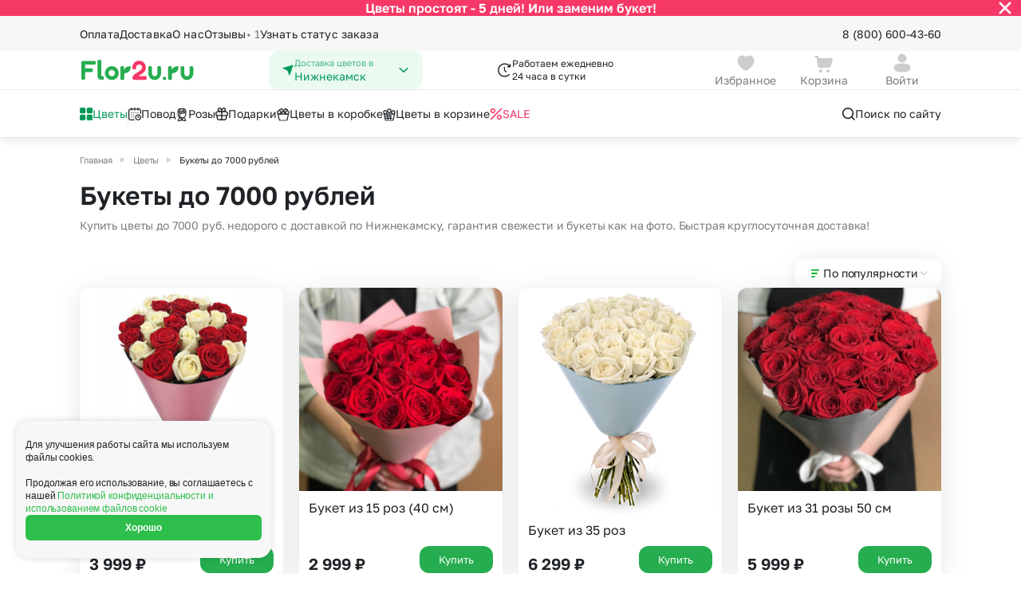

--- FILE ---
content_type: text/html; charset=UTF-8
request_url: https://nignekamsk.flor2u.ru/catalog/do-7000-rubley/
body_size: 53142
content:
<!DOCTYPE html>
<html lang="ru">
<head>
  <style>
:root {
  --5-days-banner-height: 40px;
    }
</style>
  <script>
  (() => {
    const HEIGHT_HIDDEN = '0px';

    const rootStyle = document.documentElement.style;

    const getCookie = (cookieKey) => {
        return document.cookie
            .split('; ')
            .find(row => row.startsWith(cookieKey + '='))
            ?.split('=')[1];
    }

    const hideBanner = (cookieKey, heightStyleKey, additionalCallback) => {
      if (getCookie(cookieKey) !== 'true') {
          return;
      }

      rootStyle.setProperty(heightStyleKey, HEIGHT_HIDDEN);

      additionalCallback && additionalCallback();
    };

    hideBanner(
      'is_5_days_banner_hidden',
      '--5-days-banner-height',
      () => rootStyle.setProperty('--5-days-banner-display', 'none'),
    );

    hideBanner(
      'is_small_download_app_banner_hidden',
      '--small-install-app-banner-height',
    );
  })();
</script>

<meta http-equiv="Content-Type" content="text/html;charset=UTF-8"/>
<meta http-equiv="X-UA-Compatible" content="IE=edge"/>

<meta name="_token" content="vekGvYd4LklU0nhKt03J81SmdoQT3WwRKSssYVVL"/>
<meta name="cookieDomain" content=".flor2u.ru"/>
<meta name="viewport" content="width=device-width, initial-scale=1"/>

<link rel="dns-prefetch" href="">
<link rel="icon" href="https://cdn.flor2u.ru/flor/images/favicon.svg" type="image/svg"/>

<!-- flor.common.captcha -->

<script src="https://www.google.com/recaptcha/api.js" async="" defer=""></script>
<!--/flor.common.captcha -->
<meta name="title" content="Купить букеты цветов до 7000 рублей в Нижнекамске" new="534,14"/>
				<meta name="description" content="Интернет-магазин Flor2u предлагает купить букеты цветов до 7000 рублей с доставкой по Нижнекамску. Огромный выбор дешевых букетов и быстрая доставка."/>
				<meta property="og:title" content="Купить букеты цветов до 7000 рублей в Нижнекамске"/>
				<meta property="og:description" content="Интернет-магазин Flor2u предлагает купить букеты цветов до 7000 рублей с доставкой по Нижнекамску. Огромный выбор дешевых букетов и быстрая доставка."/>
				<meta property="og:image" content="https://nignekamsk.flor2u.ru/flor/images/logo.svg"/>
				<meta property="og:type" content="website"/>
				<meta property="og:url" content="https://nignekamsk.flor2u.ru/catalog/do-7000-rubley/"/>
	
	<link rel="canonical" href="https://nignekamsk.flor2u.ru/catalog/do-7000-rubley/"/>
<script>
// <![CDATA[
	window.Laravel = {"city":{"name":"\u041d\u0438\u0436\u043d\u0435\u043a\u0430\u043c\u0441\u043a"}}
// ]]>
</script>
<script>
    window.intervalsDelay = {
        'exactIntervalDelayMinutes': 180,
        'exactOverMkadIntervalDelayMinutes': 240,
        'expressDeliveryDuration': 120,
        'simpleDeliveryDuration': 60,
    }
</script>
<!-- ecommerce::head -->

<script>
    window.dataLayer = window.dataLayer || [];
</script>

<script>
    mindbox = window.mindbox || function () {
        mindbox.queue.push(arguments);
    };
    mindbox.queue = mindbox.queue || [];
    mindbox('create', {
        endpointId: 'flor2u-website',
        firebaseMessagingSenderId: '867320411910'
    });
</script>
<script src="https://api.mindbox.ru/scripts/v1/tracker.js" async></script>
<script type="text/javascript" src="https://api.flocktory.com/v2/loader.js?site_id=1404"
        async="async"></script>

<!-- /ecommerce::head -->

<meta name="robots" content="index, follow"/>
<script>
    window.routeName = 'flor.city.category.show';
</script>
<!--SCRIPT_SECTION Head-->
<!-- Google Tag Manager -->
<script>(function(w,d,s,l,i){w[l]=w[l]||[];w[l].push({'gtm.start':
new Date().getTime(),event:'gtm.js'});var f=d.getElementsByTagName(s)[0],
j=d.createElement(s),dl=l!='dataLayer'?'&l='+l:'';j.async=true;j.src=
'https://www.googletagmanager.com/gtm.js?id='+i+dl;f.parentNode.insertBefore(j,f);
})(window,document,'script','dataLayer','GTM-WJCKS4');</script>
<!-- /Google Tag Manager -->
<!-- Domain Verify -->
<meta name="google-site-verification" content="3R9bkk2h-CPrM8vchvn4bv3MBh_FFZp-NZ95STUDGHA"/>
<!-- /Domain Verify -->
<!-- Интеграция AdvCake -->
<script type="text/javascript" id="advcakeAsync">
    (function ( a ) {
        var b = a.createElement("script");
        b.async = 1;
        b.src = "//kujsc5.ru/";
        a=a.getElementsByTagName("script")[0]; a.parentNode.insertBefore(b,a)
    })(document);
</script>
<!-- /Интеграция AdvCake -->
<!-- Searchbooster head -->
<link rel="preconnect" href="https://api.searchbooster.net" crossorigin />
<link rel="preconnect" href="https://cdn2.searchbooster.net" crossorigin />
<link rel="preconnect" href="https://api4.searchbooster.io" crossorigin />
<link rel="preconnect" href="https://cdn.searchbooster.io" crossorigin />
<!-- /Searchbooster head -->
<!--/SCRIPT_SECTION Head-->
<title>Купить букеты цветов до 7000 рублей в Нижнекамске</title>

<!-- seoMoscowScript /-->

  <!-- head -->
    

  <link href="https://cdn.flor2u.ru/flor3/css/shared.css?id=da930a336d92ab00415de304aa89f614" rel="stylesheet">
  <link href="https://cdn.flor2u.ru/flor3/css/app.css?id=daa57df08be2a650387dcaefd8d6cfd7" rel="stylesheet">
  <script src="https://cdn.flor2u.ru/flor3/js/module/favorites/favorites.js?id=c0ad60f0ff73f594f868521b87fd7140" async></script>
  <script src="https://cdn.flor2u.ru/flor3/js/module/common/url-brackets-decode.js?id=738e9922867a442da30224707d00fe13" async></script>
</head>

<body
  data-basket-container='{"prices":{"offers":0,"delivery":0,"payment":0,"addon_price":null,"vendor_delivery":0,"delivery_exactly":0},"discounts":{"discount_order":null,"discount_client":null}}'
data-basket-change-action="/personal/basket/change-product/"
data-basket-remove-action="/personal/basket/remove-product/"
data-basket-reset-products-action="/personal/basket/reset-products/"
data-basket-action="/personal/basket/"
data-order-action="/personal/order/make/"
data-favorites-put-action="/ajax/favorites/put/"
data-favorites-forget-action="/ajax/favorites/forget/"
>
  <!--SCRIPT_SECTION BodyTop-->
<!-- Google Tag Manager (noscript) -->
<noscript><iframe src="https://www.googletagmanager.com/ns.html?id=GTM-WJCKS4"
height="0" width="0" style="display:none;visibility:hidden"></iframe></noscript>
<!-- /Google Tag Manager (noscript) -->
<!--/SCRIPT_SECTION BodyTop-->
  <!-- ecommerce::auth_user -->

<script>
    window.dataLayer = window.dataLayer || [];
</script>

<div class="i-flocktory"
      data-fl-user-name=""      data-fl-user-email=""
      data-fl-user-bonus="" ></div>


<!-- /ecommerce::auth_user -->


  <div class="wrapper">
    <!-- Modals -->



<!-- /Modals -->

<header class="header" data-flor3-element data-header>
  <!-- Бургер-меню -->
<div class="header-burger-menu header-burger-menu_close">
  <div
    class="header-burger-menu__container header-burger-menu__container--closed"
    id="burger-menu"
  >
    <div class="header-burger-menu__content header-burger-menu__content_close">
      <div class="header-burger-menu__header">
  <a
    id=""
    href="/auth/login/"
    class="header-burger-menu__header-button"
  >
    <div class="header-burger-menu__avatar ">
      <svg width="16" height="16" viewBox="0 0 16 16" fill="none" xmlns="http://www.w3.org/2000/svg"><path fill-rule="evenodd" clip-rule="evenodd" d="M11.333 3.99971C11.333 5.84984 9.85027 7.33335 7.99967 7.33335C6.14971 7.33335 4.66634 5.84984 4.66634 3.99971C4.66634 2.14957 6.14971 0.666687 7.99967 0.666687C9.85027 0.666687 11.333 2.14957 11.333 3.99971ZM7.99967 15.3334C4.38499 15.3334 1.33301 14.6448 1.33301 11.9883C1.33301 9.33081 4.40416 8.66669 7.99967 8.66669C11.6152 8.66669 14.6663 9.35523 14.6663 12.0117C14.6663 14.6692 11.5952 15.3334 7.99967 15.3334Z" fill="#CCCCCC" /></svg>
    </div>
    <div class="
      header-burger-menu__avatar
      header-burger-menu__avatar_auth
      hide
    ">
      
      <svg
        class="
          hide
          header-burger-menu__lk-default-icon
        "
        width="15" height="14" viewBox="0 0 15 14" fill="none" xmlns="http://www.w3.org/2000/svg"
      >
        <path d="M7.7439 7.58337C10.9074 7.58337 13.5778 8.18582 13.5779 10.5101C13.5779 12.8354 10.89 13.4164 7.7439 13.4164C4.58119 13.4163 1.91089 12.814 1.91089 10.4896C1.91101 8.16454 4.59803 7.58341 7.7439 7.58337ZM7.7439 0.583374C9.36304 0.583374 10.6607 1.88069 10.6609 3.49939C10.6609 5.11826 9.36316 6.41638 7.7439 6.41638C6.12533 6.41621 4.82788 5.11815 4.82788 3.49939C4.82808 1.8808 6.12546 0.583548 7.7439 0.583374Z" fill="white"/>
      </svg>
    </div>
    <h3 class="header-burger-menu__username">Войти</h3>
    <div class="header-burger-menu__arrow hide">
      <svg width="12" height="16" viewBox="0 0 12 16" fill="none" xmlns="http://www.w3.org/2000/svg"><path d="M7.22779 7.99998L3.86419 4.63637C3.51272 4.2849 3.51272 3.71505 3.86419 3.36358C4.21566 3.01211 4.78551 3.01211 5.13698 3.36358L9.13698 7.36358C9.48845 7.71505 9.48845 8.2849 9.13698 8.63637L5.13698 12.6364C4.78551 12.9878 4.21566 12.9878 3.86419 12.6364C3.51272 12.2849 3.51272 11.7151 3.86419 11.3636L7.22779 7.99998Z" fill="#1F2226" /></svg>
    </div>
  </a>
  <button
    class="
        header-burger-menu__search
         hide     "
    data-search-booster=""
>
    <svg width="20" height="20" viewBox="0 0 20 20" fill="none" xmlns="http://www.w3.org/2000/svg"><path d="M8.95866 2.91669C12.2954 2.91669 15.0003 5.62163 15.0003 8.95835C15.0003 10.326 14.5459 11.5876 13.7797 12.6002L17.2562 16.0774C17.5817 16.4029 17.5817 16.9305 17.2562 17.2559C16.9308 17.5814 16.4032 17.5814 16.0777 17.2559L12.6005 13.7794C11.5879 14.5456 10.3263 15 8.95866 15C5.62194 15 2.91699 12.2951 2.91699 8.95835C2.91699 5.62163 5.62194 2.91669 8.95866 2.91669ZM8.95866 4.58335C6.54241 4.58335 4.58366 6.54211 4.58366 8.95835C4.58366 11.3746 6.54241 13.3334 8.95866 13.3334C11.3749 13.3334 13.3337 11.3746 13.3337 8.95835C13.3337 6.54211 11.3749 4.58335 8.95866 4.58335Z" fill="#1F2226" /> </svg>
</button>
</div>
      <div
  class="city-select header-burger-menu__select"
      data-city-select-burger-button=""
    data-choice-region=""
>
  <div class="city-select__icon">
    <svg width="16" height="16" viewBox="0 0 16 16" fill="none" xmlns="http://www.w3.org/2000/svg"><path d="M14.4667 1.93161L10.288 14.4683C10.2665 14.5332 10.2256 14.5899 10.1707 14.6307C10.1159 14.6716 10.0499 14.6945 9.98154 14.6966C9.91321 14.6986 9.8459 14.6796 9.78875 14.6421C9.73159 14.6046 9.68734 14.5504 9.66201 14.4869L7.33334 8.66494L1.43334 5.71494C1.37326 5.68492 1.32365 5.63746 1.29101 5.57876C1.25837 5.52006 1.24423 5.45288 1.25042 5.386C1.25662 5.31913 1.28287 5.25568 1.32575 5.20399C1.36862 5.15229 1.4261 5.11474 1.49068 5.09628L14.0593 1.50494C14.1177 1.48831 14.1796 1.48794 14.2381 1.50387C14.2967 1.5198 14.3499 1.55143 14.3918 1.59534C14.4337 1.63926 14.4628 1.69379 14.476 1.75305C14.4892 1.81231 14.486 1.87405 14.4667 1.93161V1.93161Z" fill="#009959" /></svg>
  </div>
  <div class="city-select__content">
    <p class="city-select__title">Доставка цветов в</p>
    <h3 class="city-select__text">Нижнекамск</h3>
  </div>
  <div class="city-select__arrow">
    <svg width="16" height="16" viewBox="0 0 16 16" fill="none" xmlns="http://www.w3.org/2000/svg"><path d="M8 9.18934L3.8413 5.21967C3.53446 4.92678 3.03697 4.92678 2.73013 5.21967C2.42329 5.51256 2.42329 5.98744 2.73013 6.28033L7.44442 10.7803C7.75126 11.0732 8.24874 11.0732 8.55558 10.7803L13.2699 6.28033C13.5767 5.98744 13.5767 5.51256 13.2699 5.21967C12.963 4.92678 12.4655 4.92678 12.1587 5.21967L8 9.18934Z" fill="#009959" /></svg>
  </div>
</div>
      <div class="header-burger-menu__links">
  <button
    class="header-burger-menu__link "
    id="burger-catalog-expand-all"
  >
            <span class="header-burger-menu__icon">
        <img
          src="https://cdn.flor2u.ru/flor3/images/header/icons/catalog/windows.svg"
          alt="Цветы"
        >
      </span>
            <span class="header-burger-menu__text">
        Цветы
      </span>
  </button>

  
  <div
    class="header-burger-menu__container header-burger-menu__container--closed"
    id="burger-catalog-submenu-all"
  >
    <div class="header-burger-menu__content">
      <div class="header-burger-menu__header">
        <div class="header-burger-menu__header-button">
          <button
            class="header-burger-menu__header-back"
            data-burger-catalog-submenu-collapse=""
          >
              <svg width="16" height="16" viewBox="0 0 16 16" fill="none" xmlns="http://www.w3.org/2000/svg"><path d="M2.16699 8.16665C2.16699 8.16189 2.16703 8.15714 2.16711 8.1524C2.16742 8.1348 2.16826 8.11741 2.16964 8.10006C2.17063 8.08722 2.17193 8.07449 2.17352 8.06185C2.17545 8.04688 2.1778 8.03157 2.18058 8.01633C2.18278 8.00395 2.1852 7.99216 2.18787 7.98046C2.19158 7.96449 2.19585 7.94803 2.20064 7.93169C2.20346 7.92186 2.20639 7.91252 2.20948 7.90325C2.21513 7.88633 2.22145 7.86918 2.22835 7.85222C2.23228 7.84257 2.23632 7.83317 2.24053 7.82387C2.2471 7.80924 2.25424 7.79455 2.26184 7.78004C2.26832 7.76782 2.27493 7.75594 2.28182 7.74425C2.28918 7.73161 2.29708 7.71897 2.30535 7.70651C2.31174 7.69701 2.31825 7.68762 2.32495 7.67836C2.35049 7.64302 2.37922 7.60924 2.41107 7.57739L2.35467 7.63976C2.35554 7.63869 2.35641 7.63763 2.35728 7.63657L2.41107 7.57739L6.9944 2.99405C7.31984 2.66862 7.84748 2.66862 8.17291 2.99405C8.49835 3.31949 8.49835 3.84713 8.17291 4.17257L5.01166 7.33331L13.417 7.33331C13.8485 7.33331 14.2033 7.66123 14.246 8.08144L14.2503 8.16664C14.2503 8.62688 13.8772 8.99998 13.417 8.99998L5.01166 8.99998L8.17291 12.1607C8.47666 12.4645 8.49691 12.9443 8.23366 13.2716L8.17291 13.3392C7.84748 13.6647 7.31984 13.6647 6.9944 13.3392L2.41107 8.7559L2.35728 8.69672C2.35641 8.69566 2.35554 8.6946 2.35467 8.69353C2.3444 8.68106 2.33442 8.6681 2.32488 8.65493C2.31825 8.64567 2.31174 8.63628 2.30541 8.62674C2.29708 8.61432 2.28918 8.60168 2.28165 8.58888C2.27493 8.57735 2.26832 8.56547 2.26199 8.55342C2.25424 8.53874 2.2471 8.52405 2.24041 8.50921C2.23632 8.50012 2.23228 8.49072 2.22841 8.48123C2.22145 8.46411 2.21513 8.44696 2.20939 8.42966C2.20639 8.42077 2.20346 8.41143 2.2007 8.40202C2.19585 8.38526 2.19158 8.3688 2.18781 8.35225C2.1852 8.34113 2.18278 8.32934 2.18061 8.31747C2.1778 8.30172 2.17545 8.28641 2.17352 8.27106C2.16921 8.23711 2.16699 8.20214 2.16699 8.16665L2.16969 8.2339C2.16826 8.2161 2.1674 8.19826 2.1671 8.18042L2.16699 8.16665Z" fill="#1F2226" /></svg>
          </button>

          <h3 class="header-burger-menu__title">
            <a
              href="/catalog/all-2"
                            rel="nofollow"            >
              Цветы
            </a>
          </h3>
        </div>

        <button
    class="
        header-burger-menu__search
         hide     "
    data-search-booster=""
>
    <svg width="20" height="20" viewBox="0 0 20 20" fill="none" xmlns="http://www.w3.org/2000/svg"><path d="M8.95866 2.91669C12.2954 2.91669 15.0003 5.62163 15.0003 8.95835C15.0003 10.326 14.5459 11.5876 13.7797 12.6002L17.2562 16.0774C17.5817 16.4029 17.5817 16.9305 17.2562 17.2559C16.9308 17.5814 16.4032 17.5814 16.0777 17.2559L12.6005 13.7794C11.5879 14.5456 10.3263 15 8.95866 15C5.62194 15 2.91699 12.2951 2.91699 8.95835C2.91699 5.62163 5.62194 2.91669 8.95866 2.91669ZM8.95866 4.58335C6.54241 4.58335 4.58366 6.54211 4.58366 8.95835C4.58366 11.3746 6.54241 13.3334 8.95866 13.3334C11.3749 13.3334 13.3337 11.3746 13.3337 8.95835C13.3337 6.54211 11.3749 4.58335 8.95866 4.58335Z" fill="#1F2226" /> </svg>
</button>

      </div>

            
      <div class="header-burger-menu__links header-burger-menu__links_small">
        <h4 class="header-burger-menu__title header-burger-menu__title_in-list">
                      Букеты с
                  </h4>

                        <a
          href="/catalog/all-2"
          rel="nofollow"           class="header-burger-menu__link header-burger-menu__link_big"
        >
                    <span class="header-burger-menu__text">
            Все цветы
          </span>
        </a>
                <a
          href="/catalog/bukety-roz/"
                    class="header-burger-menu__link header-burger-menu__link_big"
        >
                    <span class="header-burger-menu__text">
            Букеты из роз
          </span>
        </a>
                <a
          href="/catalog/romashki/"
                    class="header-burger-menu__link header-burger-menu__link_big"
        >
                    <span class="header-burger-menu__text">
            Ромашки
          </span>
        </a>
                <a
          href="/catalog/bukety-gerberov/"
                    class="header-burger-menu__link header-burger-menu__link_big"
        >
                    <span class="header-burger-menu__text">
            Герберы
          </span>
        </a>
                <a
          href="/catalog/bukety-khrizantem/"
                    class="header-burger-menu__link header-burger-menu__link_big"
        >
                    <span class="header-burger-menu__text">
            Хризантемы
          </span>
        </a>
                <a
          href="/catalog/bukety-alstromeriy/"
                    class="header-burger-menu__link header-burger-menu__link_big"
        >
                    <span class="header-burger-menu__text">
            Альстромерии
          </span>
        </a>
                <a
          href="/catalog/bukety-gvozdik/"
                    class="header-burger-menu__link header-burger-menu__link_big"
        >
                    <span class="header-burger-menu__text">
            Гвоздики
          </span>
        </a>
                <a
          href="/catalog/georginy/"
                    class="header-burger-menu__link header-burger-menu__link_big"
        >
                    <span class="header-burger-menu__text">
            Георгины
          </span>
        </a>
                <a
          href="/catalog/bukety-gipsofil/"
                    class="header-burger-menu__link header-burger-menu__link_big"
        >
                    <span class="header-burger-menu__text">
            Гипсофила
          </span>
        </a>
                <a
          href="/catalog/gortenzii/"
                    class="header-burger-menu__link header-burger-menu__link_big"
        >
                    <span class="header-burger-menu__text">
            Гортензии
          </span>
        </a>
                <a
          href="/catalog/bukety-irisov/"
                    class="header-burger-menu__link header-burger-menu__link_big"
        >
                    <span class="header-burger-menu__text">
            Ирисы
          </span>
        </a>
                <a
          href="/catalog/bukety-kall/"
                    class="header-burger-menu__link header-burger-menu__link_big"
        >
                    <span class="header-burger-menu__text">
            Каллы
          </span>
        </a>
                <a
          href="/catalog/shrub_rose/"
                    class="header-burger-menu__link header-burger-menu__link_big"
        >
                    <span class="header-burger-menu__text">
            Кустовая роза
          </span>
        </a>
                <a
          href="/catalog/lavanda/"
                    class="header-burger-menu__link header-burger-menu__link_big"
        >
                    <span class="header-burger-menu__text">
            Лаванда
          </span>
        </a>
                <a
          href="/catalog/bukety-liliy/"
                    class="header-burger-menu__link header-burger-menu__link_big"
        >
                    <span class="header-burger-menu__text">
            Лилии
          </span>
        </a>
                <a
          href="/catalog/mattiola/"
                    class="header-burger-menu__link header-burger-menu__link_big"
        >
                    <span class="header-burger-menu__text">
            Маттиола
          </span>
        </a>
                <a
          href="/catalog/bukety-orkhidey/"
                    class="header-burger-menu__link header-burger-menu__link_big"
        >
                    <span class="header-burger-menu__text">
            Орхидеи
          </span>
        </a>
                <a
          href="/catalog/pionovidnaya-roza/"
                    class="header-burger-menu__link header-burger-menu__link_big"
        >
                    <span class="header-burger-menu__text">
            Пионовидная роза
          </span>
        </a>
                <a
          href="/catalog/bukety-pionov/"
                    class="header-burger-menu__link header-burger-menu__link_big"
        >
                    <span class="header-burger-menu__text">
            Пионы
          </span>
        </a>
                <a
          href="/catalog/bukety-statits/"
                    class="header-burger-menu__link header-burger-menu__link_big"
        >
                    <span class="header-burger-menu__text">
            Статица
          </span>
        </a>
                <a
          href="/catalog/sukkulenty/"
                    class="header-burger-menu__link header-burger-menu__link_big"
        >
                    <span class="header-burger-menu__text">
            Суккуленты
          </span>
        </a>
                <a
          href="/catalog/bukety-tyulpanov/"
                    class="header-burger-menu__link header-burger-menu__link_big"
        >
                    <span class="header-burger-menu__text">
            Тюльпаны
          </span>
        </a>
                <a
          href="/catalog/freziya/"
                    class="header-burger-menu__link header-burger-menu__link_big"
        >
                    <span class="header-burger-menu__text">
            Фрезия
          </span>
        </a>
                <a
          href="/catalog/eustoma/"
                    class="header-burger-menu__link header-burger-menu__link_big"
        >
                    <span class="header-burger-menu__text">
            Эустома
          </span>
        </a>
              </div>
                    <div class="header-burger-menu__splitter"></div>
      
      <div class="header-burger-menu__links header-burger-menu__links_small">
        <h4 class="header-burger-menu__title header-burger-menu__title_in-list">
                      Категории
                  </h4>

                        <a
          href="/catalog/bukety-do-2500_rub/"
                    class="header-burger-menu__link header-burger-menu__link_big"
        >
                    <span class="header-burger-menu__text">
            Букеты до 2500 руб
          </span>
        </a>
                <a
          href="/catalog/novogodnyaya-rasprodazha/"
                    class="header-burger-menu__link header-burger-menu__link_big"
        >
                    <span class="header-burger-menu__text">
            Распродажа
          </span>
        </a>
                <a
          href="/catalog/bukety-ot-4000-rub-premium/"
                    class="header-burger-menu__link header-burger-menu__link_big"
        >
                    <span class="header-burger-menu__text">
            Букеты от 4000 руб. (премиум)
          </span>
        </a>
                <a
          href="/catalog/bukety-2500-4000-rub/"
                    class="header-burger-menu__link header-burger-menu__link_big"
        >
                    <span class="header-burger-menu__text">
            Букеты 2500 - 4000 руб.
          </span>
        </a>
                <a
          href="/catalog/bukety-1500-2500-rub/"
                    class="header-burger-menu__link header-burger-menu__link_big"
        >
                    <span class="header-burger-menu__text">
            Букеты 1500 - 2600 руб.
          </span>
        </a>
                <a
          href="/catalog/cvety-nedorogie/"
                    class="header-burger-menu__link header-burger-menu__link_big"
        >
                    <span class="header-burger-menu__text">
            Недорогие цветы
          </span>
        </a>
                <a
          href="/catalog/insta-bukety/"
                    class="header-burger-menu__link header-burger-menu__link_big"
        >
                    <span class="header-burger-menu__text">
            Insta букеты
          </span>
        </a>
                <a
          href="/catalog/bestsellers/"
                    class="header-burger-menu__link header-burger-menu__link_big"
        >
                    <span class="header-burger-menu__text">
            Хиты продаж
          </span>
        </a>
                <a
          href="/catalog/flowers-new/"
                    class="header-burger-menu__link header-burger-menu__link_big"
        >
                    <span class="header-burger-menu__text">
            Новинки
          </span>
        </a>
                <a
          href="/catalog/euro_bouquets_of_roses/"
                    class="header-burger-menu__link header-burger-menu__link_big"
        >
                    <span class="header-burger-menu__text">
            Специальное предложение
          </span>
        </a>
                <a
          href="/catalog/avtorskie-bukety/"
                    class="header-burger-menu__link header-burger-menu__link_big"
        >
                    <span class="header-burger-menu__text">
            Авторские букеты
          </span>
        </a>
                <a
          href="/catalog/kompozicii/"
                    class="header-burger-menu__link header-burger-menu__link_big"
        >
                    <span class="header-burger-menu__text">
            Цветы в корзине
          </span>
        </a>
                <a
          href="/catalog/cvetochnye_korobki/"
                    class="header-burger-menu__link header-burger-menu__link_big"
        >
                    <span class="header-burger-menu__text">
            Цветы в коробке
          </span>
        </a>
                <a
          href="/catalog/do-2000-rubley/"
                    class="header-burger-menu__link header-burger-menu__link_big"
        >
                    <span class="header-burger-menu__text">
            До 2000 рублей
          </span>
        </a>
                <a
          href="/catalog/do-4000-rubley/"
                    class="header-burger-menu__link header-burger-menu__link_big"
        >
                    <span class="header-burger-menu__text">
            До 4000 рублей
          </span>
        </a>
                <a
          href="/catalog/do-7000-rubley/"
                    class="header-burger-menu__link header-burger-menu__link_big"
        >
                    <span class="header-burger-menu__text">
            До 7000 рублей
          </span>
        </a>
                <a
          href="/catalog/do-10000-rubley/"
                    class="header-burger-menu__link header-burger-menu__link_big"
        >
                    <span class="header-burger-menu__text">
            До 10000 рублей
          </span>
        </a>
              </div>
                    <div class="header-burger-menu__splitter"></div>
      
      <div class="header-burger-menu__links header-burger-menu__links_small">
        <h4 class="header-burger-menu__title header-burger-menu__title_in-list">
                      Кому
                  </h4>

                        <a
          href="/catalog/zhenshchine/"
                    class="header-burger-menu__link header-burger-menu__link_big"
        >
                    <span class="header-burger-menu__text">
            Женщине
          </span>
        </a>
                <a
          href="/catalog/muzhchine/"
                    class="header-burger-menu__link header-burger-menu__link_big"
        >
                    <span class="header-burger-menu__text">
            Мужчине
          </span>
        </a>
                <a
          href="/catalog/devushke/"
                    class="header-burger-menu__link header-burger-menu__link_big"
        >
                    <span class="header-burger-menu__text">
            Девушке
          </span>
        </a>
                <a
          href="/catalog/podruge/"
                    class="header-burger-menu__link header-burger-menu__link_big"
        >
                    <span class="header-burger-menu__text">
            Подруге
          </span>
        </a>
                <a
          href="/catalog/lyubimoy/"
                    class="header-burger-menu__link header-burger-menu__link_big"
        >
                    <span class="header-burger-menu__text">
            для Любимой
          </span>
        </a>
                <a
          href="/catalog/mame/"
                    class="header-burger-menu__link header-burger-menu__link_big"
        >
                    <span class="header-burger-menu__text">
            Маме
          </span>
        </a>
                <a
          href="/catalog/rukovoditelyu/"
                    class="header-burger-menu__link header-burger-menu__link_big"
        >
                    <span class="header-burger-menu__text">
            Руководителю
          </span>
        </a>
                <a
          href="/catalog/kollege/"
                    class="header-burger-menu__link header-burger-menu__link_big"
        >
                    <span class="header-burger-menu__text">
            Коллеге
          </span>
        </a>
                <a
          href="/catalog/uchitelyu/"
                    class="header-burger-menu__link header-burger-menu__link_big"
        >
                    <span class="header-burger-menu__text">
            Учителю
          </span>
        </a>
                <a
          href="/catalog/dlya-nevesty/"
                    class="header-burger-menu__link header-burger-menu__link_big"
        >
                    <span class="header-burger-menu__text">
            для Невесты
          </span>
        </a>
                <a
          href="/catalog/sestre/"
                    class="header-burger-menu__link header-burger-menu__link_big"
        >
                    <span class="header-burger-menu__text">
            Сестре
          </span>
        </a>
                <a
          href="/catalog/babushke/"
                    class="header-burger-menu__link header-burger-menu__link_big"
        >
                    <span class="header-burger-menu__text">
            Бабушке
          </span>
        </a>
              </div>
          </div>
    <div class="header-burger-menu__close">
  <img
    src="https://cdn.flor2u.ru/flor3/images/header/icons/burger-close.svg"
    alt="close"
  >
</div>
  </div>
  

  <button
    class="header-burger-menu__link "
    id="burger-catalog-expand-povod"
  >
            <span class="header-burger-menu__icon">
        <img
          src="https://cdn.flor2u.ru/flor3/images/header/icons/catalog/calendar.svg"
          alt="Повод"
        >
      </span>
            <span class="header-burger-menu__text">
        Повод
      </span>
  </button>

  
  <div
    class="header-burger-menu__container header-burger-menu__container--closed"
    id="burger-catalog-submenu-povod"
  >
    <div class="header-burger-menu__content">
      <div class="header-burger-menu__header">
        <div class="header-burger-menu__header-button">
          <button
            class="header-burger-menu__header-back"
            data-burger-catalog-submenu-collapse=""
          >
              <svg width="16" height="16" viewBox="0 0 16 16" fill="none" xmlns="http://www.w3.org/2000/svg"><path d="M2.16699 8.16665C2.16699 8.16189 2.16703 8.15714 2.16711 8.1524C2.16742 8.1348 2.16826 8.11741 2.16964 8.10006C2.17063 8.08722 2.17193 8.07449 2.17352 8.06185C2.17545 8.04688 2.1778 8.03157 2.18058 8.01633C2.18278 8.00395 2.1852 7.99216 2.18787 7.98046C2.19158 7.96449 2.19585 7.94803 2.20064 7.93169C2.20346 7.92186 2.20639 7.91252 2.20948 7.90325C2.21513 7.88633 2.22145 7.86918 2.22835 7.85222C2.23228 7.84257 2.23632 7.83317 2.24053 7.82387C2.2471 7.80924 2.25424 7.79455 2.26184 7.78004C2.26832 7.76782 2.27493 7.75594 2.28182 7.74425C2.28918 7.73161 2.29708 7.71897 2.30535 7.70651C2.31174 7.69701 2.31825 7.68762 2.32495 7.67836C2.35049 7.64302 2.37922 7.60924 2.41107 7.57739L2.35467 7.63976C2.35554 7.63869 2.35641 7.63763 2.35728 7.63657L2.41107 7.57739L6.9944 2.99405C7.31984 2.66862 7.84748 2.66862 8.17291 2.99405C8.49835 3.31949 8.49835 3.84713 8.17291 4.17257L5.01166 7.33331L13.417 7.33331C13.8485 7.33331 14.2033 7.66123 14.246 8.08144L14.2503 8.16664C14.2503 8.62688 13.8772 8.99998 13.417 8.99998L5.01166 8.99998L8.17291 12.1607C8.47666 12.4645 8.49691 12.9443 8.23366 13.2716L8.17291 13.3392C7.84748 13.6647 7.31984 13.6647 6.9944 13.3392L2.41107 8.7559L2.35728 8.69672C2.35641 8.69566 2.35554 8.6946 2.35467 8.69353C2.3444 8.68106 2.33442 8.6681 2.32488 8.65493C2.31825 8.64567 2.31174 8.63628 2.30541 8.62674C2.29708 8.61432 2.28918 8.60168 2.28165 8.58888C2.27493 8.57735 2.26832 8.56547 2.26199 8.55342C2.25424 8.53874 2.2471 8.52405 2.24041 8.50921C2.23632 8.50012 2.23228 8.49072 2.22841 8.48123C2.22145 8.46411 2.21513 8.44696 2.20939 8.42966C2.20639 8.42077 2.20346 8.41143 2.2007 8.40202C2.19585 8.38526 2.19158 8.3688 2.18781 8.35225C2.1852 8.34113 2.18278 8.32934 2.18061 8.31747C2.1778 8.30172 2.17545 8.28641 2.17352 8.27106C2.16921 8.23711 2.16699 8.20214 2.16699 8.16665L2.16969 8.2339C2.16826 8.2161 2.1674 8.19826 2.1671 8.18042L2.16699 8.16665Z" fill="#1F2226" /></svg>
          </button>

          <h3 class="header-burger-menu__title">
            <a
              href="/catalog/povod/"
                                        >
              Повод
            </a>
          </h3>
        </div>

        <button
    class="
        header-burger-menu__search
         hide     "
    data-search-booster=""
>
    <svg width="20" height="20" viewBox="0 0 20 20" fill="none" xmlns="http://www.w3.org/2000/svg"><path d="M8.95866 2.91669C12.2954 2.91669 15.0003 5.62163 15.0003 8.95835C15.0003 10.326 14.5459 11.5876 13.7797 12.6002L17.2562 16.0774C17.5817 16.4029 17.5817 16.9305 17.2562 17.2559C16.9308 17.5814 16.4032 17.5814 16.0777 17.2559L12.6005 13.7794C11.5879 14.5456 10.3263 15 8.95866 15C5.62194 15 2.91699 12.2951 2.91699 8.95835C2.91699 5.62163 5.62194 2.91669 8.95866 2.91669ZM8.95866 4.58335C6.54241 4.58335 4.58366 6.54211 4.58366 8.95835C4.58366 11.3746 6.54241 13.3334 8.95866 13.3334C11.3749 13.3334 13.3337 11.3746 13.3337 8.95835C13.3337 6.54211 11.3749 4.58335 8.95866 4.58335Z" fill="#1F2226" /> </svg>
</button>

      </div>

            
      <div class="header-burger-menu__links header-burger-menu__links_small">
        <h4 class="header-burger-menu__title header-burger-menu__title_in-list">
                      Категории
                  </h4>

                        <a
          href="/catalog/tatyanin-den/"
                    class="header-burger-menu__link header-burger-menu__link_big"
        >
                    <span class="header-burger-menu__icon header-burger-menu__icon_big">
            <img
              src="https://cdn.flor2u.ru/flor3/images/header/icons/catalog/chamomile.svg"
              alt="Татьянин день"
            >
          </span>
                    <span class="header-burger-menu__text">
            Татьянин день
          </span>
        </a>
                <a
          href="/catalog/novoselie/"
                    class="header-burger-menu__link header-burger-menu__link_big"
        >
                    <span class="header-burger-menu__icon header-burger-menu__icon_big">
            <img
              src="https://cdn.flor2u.ru/flor3/images/header/icons/catalog/chair.svg"
              alt="Новоселье"
            >
          </span>
                    <span class="header-burger-menu__text">
            Новоселье
          </span>
        </a>
                <a
          href="/catalog/1-sentyabrya/"
                    class="header-burger-menu__link header-burger-menu__link_big"
        >
                    <span class="header-burger-menu__icon header-burger-menu__icon_big">
            <img
              src="https://cdn.flor2u.ru/flor3/images/header/icons/catalog/mortarboard.svg"
              alt="1 Сентября"
            >
          </span>
                    <span class="header-burger-menu__text">
            1 Сентября
          </span>
        </a>
                <a
          href="/catalog/mothers-day/"
                    class="header-burger-menu__link header-burger-menu__link_big"
        >
                    <span class="header-burger-menu__icon header-burger-menu__icon_big">
            <img
              src="https://cdn.flor2u.ru/flor3/images/header/icons/catalog/heart.svg"
              alt="Букеты ко дню матери"
            >
          </span>
                    <span class="header-burger-menu__text">
            Букеты ко дню матери
          </span>
        </a>
                <a
          href="/catalog/14-fevralya/"
                    class="header-burger-menu__link header-burger-menu__link_big"
        >
                    <span class="header-burger-menu__icon header-burger-menu__icon_big">
            <img
              src="https://cdn.flor2u.ru/flor3/images/header/icons/catalog/heart.svg"
              alt="14 февраля - День влюбленных"
            >
          </span>
                    <span class="header-burger-menu__text">
            14 февраля - День влюбленных
          </span>
        </a>
                <a
          href="/catalog/vipiska_iz_roddoma/"
                    class="header-burger-menu__link header-burger-menu__link_big"
        >
                    <span class="header-burger-menu__icon header-burger-menu__icon_big">
            <img
              src="https://cdn.flor2u.ru/flor3/images/header/icons/catalog/baby.svg"
              alt="Выписка из роддома"
            >
          </span>
                    <span class="header-burger-menu__text">
            Выписка из роддома
          </span>
        </a>
                <a
          href="/catalog/23-fevralya/"
                    class="header-burger-menu__link header-burger-menu__link_big"
        >
                    <span class="header-burger-menu__icon header-burger-menu__icon_big">
            <img
              src="https://cdn.flor2u.ru/flor3/images/header/icons/catalog/fist.svg"
              alt="23 Февраля"
            >
          </span>
                    <span class="header-burger-menu__text">
            23 Февраля
          </span>
        </a>
                <a
          href="/catalog/8-marta/"
                    class="header-burger-menu__link header-burger-menu__link_big"
        >
                    <span class="header-burger-menu__icon header-burger-menu__icon_big">
            <img
              src="https://cdn.flor2u.ru/flor3/images/header/icons/catalog/male.svg"
              alt="8 Марта"
            >
          </span>
                    <span class="header-burger-menu__text">
            8 Марта
          </span>
        </a>
                <a
          href="/catalog/9-maya/"
                    class="header-burger-menu__link header-burger-menu__link_big"
        >
                    <span class="header-burger-menu__icon header-burger-menu__icon_big">
            <img
              src="https://cdn.flor2u.ru/flor3/images/header/icons/catalog/balloons.svg"
              alt="9 мая"
            >
          </span>
                    <span class="header-burger-menu__text">
            9 мая
          </span>
        </a>
                <a
          href="/catalog/vypusknoy/"
                    class="header-burger-menu__link header-burger-menu__link_big"
        >
                    <span class="header-burger-menu__icon header-burger-menu__icon_big">
            <img
              src="https://cdn.flor2u.ru/flor3/images/header/icons/catalog/mortarboard.svg"
              alt="Выпускной"
            >
          </span>
                    <span class="header-burger-menu__text">
            Выпускной
          </span>
        </a>
                <a
          href="/catalog/godovshchina/"
                    class="header-burger-menu__link header-burger-menu__link_big"
        >
                    <span class="header-burger-menu__icon header-burger-menu__icon_big">
            <img
              src="https://cdn.flor2u.ru/flor3/images/header/icons/catalog/rings.svg"
              alt="Годовщина"
            >
          </span>
                    <span class="header-burger-menu__text">
            Годовщина
          </span>
        </a>
                <a
          href="/catalog/den-rozhdeniya/"
                    class="header-burger-menu__link header-burger-menu__link_big"
        >
                    <span class="header-burger-menu__icon header-burger-menu__icon_big">
            <img
              src="https://cdn.flor2u.ru/flor3/images/header/icons/catalog/cake.svg"
              alt="День Рождения"
            >
          </span>
                    <span class="header-burger-menu__text">
            День Рождения
          </span>
        </a>
                <a
          href="/catalog/den-uchitelya/"
                    class="header-burger-menu__link header-burger-menu__link_big"
        >
                    <span class="header-burger-menu__icon header-burger-menu__icon_big">
            <img
              src="https://cdn.flor2u.ru/flor3/images/header/icons/catalog/mortarboard.svg"
              alt="День Учителя"
            >
          </span>
                    <span class="header-burger-menu__text">
            День Учителя
          </span>
        </a>
                <a
          href="/catalog/novyy-god/"
                    class="header-burger-menu__link header-burger-menu__link_big"
        >
                    <span class="header-burger-menu__icon header-burger-menu__icon_big">
            <img
              src="https://cdn.flor2u.ru/flor3/images/header/icons/catalog/chamomile.svg"
              alt="Новый Год"
            >
          </span>
                    <span class="header-burger-menu__text">
            Новый Год
          </span>
        </a>
                <a
          href="/catalog/pasha/"
                    class="header-burger-menu__link header-burger-menu__link_big"
        >
                    <span class="header-burger-menu__icon header-burger-menu__icon_big">
            <img
              src="https://cdn.flor2u.ru/flor3/images/header/icons/catalog/candle.svg"
              alt="Пасха"
            >
          </span>
                    <span class="header-burger-menu__text">
            Пасха
          </span>
        </a>
                <a
          href="/catalog/posledniy-zvonok/"
                    class="header-burger-menu__link header-burger-menu__link_big"
        >
                    <span class="header-burger-menu__icon header-burger-menu__icon_big">
            <img
              src="https://cdn.flor2u.ru/flor3/images/header/icons/catalog/bell.svg"
              alt="Последний звонок"
            >
          </span>
                    <span class="header-burger-menu__text">
            Последний звонок
          </span>
        </a>
                <a
          href="/catalog/povyshenie/"
                    class="header-burger-menu__link header-burger-menu__link_big"
        >
                    <span class="header-burger-menu__icon header-burger-menu__icon_big">
            <img
              src="https://cdn.flor2u.ru/flor3/images/header/icons/catalog/briefcase.svg"
              alt="Повышение"
            >
          </span>
                    <span class="header-burger-menu__text">
            Повышение
          </span>
        </a>
                <a
          href="/catalog/rozhdenie-rebenka/"
                    class="header-burger-menu__link header-burger-menu__link_big"
        >
                    <span class="header-burger-menu__icon header-burger-menu__icon_big">
            <img
              src="https://cdn.flor2u.ru/flor3/images/header/icons/catalog/bear.svg"
              alt="Рождение ребенка"
            >
          </span>
                    <span class="header-burger-menu__text">
            Рождение ребенка
          </span>
        </a>
                <a
          href="/catalog/svadba/"
                    class="header-burger-menu__link header-burger-menu__link_big"
        >
                    <span class="header-burger-menu__icon header-burger-menu__icon_big">
            <img
              src="https://cdn.flor2u.ru/flor3/images/header/icons/catalog/rings.svg"
              alt="Свадьба"
            >
          </span>
                    <span class="header-burger-menu__text">
            Свадьба
          </span>
        </a>
                <a
          href="/catalog/svidanie/"
                    class="header-burger-menu__link header-burger-menu__link_big"
        >
                    <span class="header-burger-menu__icon header-burger-menu__icon_big">
            <img
              src="https://cdn.flor2u.ru/flor3/images/header/icons/catalog/heart.svg"
              alt="Свидание"
            >
          </span>
                    <span class="header-burger-menu__text">
            Свидание
          </span>
        </a>
                <a
          href="/catalog/yubiley/"
                    class="header-burger-menu__link header-burger-menu__link_big"
        >
                    <span class="header-burger-menu__icon header-burger-menu__icon_big">
            <img
              src="https://cdn.flor2u.ru/flor3/images/header/icons/catalog/50.svg"
              alt="Юбилей"
            >
          </span>
                    <span class="header-burger-menu__text">
            Юбилей
          </span>
        </a>
                <a
          href="/catalog/torzhestvo/"
                    class="header-burger-menu__link header-burger-menu__link_big"
        >
                    <span class="header-burger-menu__icon header-burger-menu__icon_big">
            <img
              src="https://cdn.flor2u.ru/flor3/images/header/icons/catalog/trophy.svg"
              alt="Торжество"
            >
          </span>
                    <span class="header-burger-menu__text">
            Торжество
          </span>
        </a>
              </div>
          </div>
    <div class="header-burger-menu__close">
  <img
    src="https://cdn.flor2u.ru/flor3/images/header/icons/burger-close.svg"
    alt="close"
  >
</div>
  </div>
  

  <button
    class="header-burger-menu__link "
    id="burger-catalog-expand-rozy"
  >
            <span class="header-burger-menu__icon">
        <img
          src="https://cdn.flor2u.ru/flor3/images/header/icons/catalog/bud.svg"
          alt="Розы"
        >
      </span>
            <span class="header-burger-menu__text">
        Розы
      </span>
  </button>

  
  <div
    class="header-burger-menu__container header-burger-menu__container--closed"
    id="burger-catalog-submenu-rozy"
  >
    <div class="header-burger-menu__content">
      <div class="header-burger-menu__header">
        <div class="header-burger-menu__header-button">
          <button
            class="header-burger-menu__header-back"
            data-burger-catalog-submenu-collapse=""
          >
              <svg width="16" height="16" viewBox="0 0 16 16" fill="none" xmlns="http://www.w3.org/2000/svg"><path d="M2.16699 8.16665C2.16699 8.16189 2.16703 8.15714 2.16711 8.1524C2.16742 8.1348 2.16826 8.11741 2.16964 8.10006C2.17063 8.08722 2.17193 8.07449 2.17352 8.06185C2.17545 8.04688 2.1778 8.03157 2.18058 8.01633C2.18278 8.00395 2.1852 7.99216 2.18787 7.98046C2.19158 7.96449 2.19585 7.94803 2.20064 7.93169C2.20346 7.92186 2.20639 7.91252 2.20948 7.90325C2.21513 7.88633 2.22145 7.86918 2.22835 7.85222C2.23228 7.84257 2.23632 7.83317 2.24053 7.82387C2.2471 7.80924 2.25424 7.79455 2.26184 7.78004C2.26832 7.76782 2.27493 7.75594 2.28182 7.74425C2.28918 7.73161 2.29708 7.71897 2.30535 7.70651C2.31174 7.69701 2.31825 7.68762 2.32495 7.67836C2.35049 7.64302 2.37922 7.60924 2.41107 7.57739L2.35467 7.63976C2.35554 7.63869 2.35641 7.63763 2.35728 7.63657L2.41107 7.57739L6.9944 2.99405C7.31984 2.66862 7.84748 2.66862 8.17291 2.99405C8.49835 3.31949 8.49835 3.84713 8.17291 4.17257L5.01166 7.33331L13.417 7.33331C13.8485 7.33331 14.2033 7.66123 14.246 8.08144L14.2503 8.16664C14.2503 8.62688 13.8772 8.99998 13.417 8.99998L5.01166 8.99998L8.17291 12.1607C8.47666 12.4645 8.49691 12.9443 8.23366 13.2716L8.17291 13.3392C7.84748 13.6647 7.31984 13.6647 6.9944 13.3392L2.41107 8.7559L2.35728 8.69672C2.35641 8.69566 2.35554 8.6946 2.35467 8.69353C2.3444 8.68106 2.33442 8.6681 2.32488 8.65493C2.31825 8.64567 2.31174 8.63628 2.30541 8.62674C2.29708 8.61432 2.28918 8.60168 2.28165 8.58888C2.27493 8.57735 2.26832 8.56547 2.26199 8.55342C2.25424 8.53874 2.2471 8.52405 2.24041 8.50921C2.23632 8.50012 2.23228 8.49072 2.22841 8.48123C2.22145 8.46411 2.21513 8.44696 2.20939 8.42966C2.20639 8.42077 2.20346 8.41143 2.2007 8.40202C2.19585 8.38526 2.19158 8.3688 2.18781 8.35225C2.1852 8.34113 2.18278 8.32934 2.18061 8.31747C2.1778 8.30172 2.17545 8.28641 2.17352 8.27106C2.16921 8.23711 2.16699 8.20214 2.16699 8.16665L2.16969 8.2339C2.16826 8.2161 2.1674 8.19826 2.1671 8.18042L2.16699 8.16665Z" fill="#1F2226" /></svg>
          </button>

          <h3 class="header-burger-menu__title">
            <a
              href="/catalog/rozy/"
                                        >
              Розы
            </a>
          </h3>
        </div>

        <button
    class="
        header-burger-menu__search
         hide     "
    data-search-booster=""
>
    <svg width="20" height="20" viewBox="0 0 20 20" fill="none" xmlns="http://www.w3.org/2000/svg"><path d="M8.95866 2.91669C12.2954 2.91669 15.0003 5.62163 15.0003 8.95835C15.0003 10.326 14.5459 11.5876 13.7797 12.6002L17.2562 16.0774C17.5817 16.4029 17.5817 16.9305 17.2562 17.2559C16.9308 17.5814 16.4032 17.5814 16.0777 17.2559L12.6005 13.7794C11.5879 14.5456 10.3263 15 8.95866 15C5.62194 15 2.91699 12.2951 2.91699 8.95835C2.91699 5.62163 5.62194 2.91669 8.95866 2.91669ZM8.95866 4.58335C6.54241 4.58335 4.58366 6.54211 4.58366 8.95835C4.58366 11.3746 6.54241 13.3334 8.95866 13.3334C11.3749 13.3334 13.3337 11.3746 13.3337 8.95835C13.3337 6.54211 11.3749 4.58335 8.95866 4.58335Z" fill="#1F2226" /> </svg>
</button>

      </div>

            
      <div class="header-burger-menu__links header-burger-menu__links_small">
        <h4 class="header-burger-menu__title header-burger-menu__title_in-list">
                      По количеству
                  </h4>

                        <a
          href="/catalog/rozy-1001-sht/"
                    class="header-burger-menu__link header-burger-menu__link_big"
        >
                    <span class="header-burger-menu__text">
            1001 шт
          </span>
        </a>
                <a
          href="/catalog/rozy-501-sht/"
                    class="header-burger-menu__link header-burger-menu__link_big"
        >
                    <span class="header-burger-menu__text">
            501 шт
          </span>
        </a>
                <a
          href="/catalog/rozy-101-sht/"
                    class="header-burger-menu__link header-burger-menu__link_big"
        >
                    <span class="header-burger-menu__text">
            101 роза
          </span>
        </a>
                <a
          href="/catalog/rozy-51-sht/"
                    class="header-burger-menu__link header-burger-menu__link_big"
        >
                    <span class="header-burger-menu__text">
            51 роза
          </span>
        </a>
                <a
          href="/catalog/rozy-41-sht/"
                    class="header-burger-menu__link header-burger-menu__link_big"
        >
                    <span class="header-burger-menu__text">
            41 роза
          </span>
        </a>
                <a
          href="/catalog/rozy-25-sht/"
                    class="header-burger-menu__link header-burger-menu__link_big"
        >
                    <span class="header-burger-menu__text">
            25 роз
          </span>
        </a>
                <a
          href="/catalog/rozy-21-sht/"
                    class="header-burger-menu__link header-burger-menu__link_big"
        >
                    <span class="header-burger-menu__text">
            21 роза
          </span>
        </a>
                <a
          href="/catalog/rozy-15-sht/"
                    class="header-burger-menu__link header-burger-menu__link_big"
        >
                    <span class="header-burger-menu__text">
            15 роз
          </span>
        </a>
              </div>
                    <div class="header-burger-menu__splitter"></div>
      
      <div class="header-burger-menu__links header-burger-menu__links_small">
        <h4 class="header-burger-menu__title header-burger-menu__title_in-list">
                      По цвету
                  </h4>

                        <a
          href="/catalog/rozy-belye/"
                    class="header-burger-menu__link header-burger-menu__link_big"
        >
                    <span class="header-burger-menu__text">
            Белые розы
          </span>
        </a>
                <a
          href="/catalog/rozy-krasnye/"
                    class="header-burger-menu__link header-burger-menu__link_big"
        >
                    <span class="header-burger-menu__text">
            Красные розы
          </span>
        </a>
                <a
          href="/catalog/rozy-kremovye/"
                    class="header-burger-menu__link header-burger-menu__link_big"
        >
                    <span class="header-burger-menu__text">
            Кремовые розы
          </span>
        </a>
                <a
          href="/catalog/rozy-raznocvetnye/"
                    class="header-burger-menu__link header-burger-menu__link_big"
        >
                    <span class="header-burger-menu__text">
            Разноцветные розы
          </span>
        </a>
                <a
          href="/catalog/rozy-rozovye/"
                    class="header-burger-menu__link header-burger-menu__link_big"
        >
                    <span class="header-burger-menu__text">
            Розовые розы
          </span>
        </a>
              </div>
                    <div class="header-burger-menu__splitter"></div>
      
      <div class="header-burger-menu__links header-burger-menu__links_small">
        <h4 class="header-burger-menu__title header-burger-menu__title_in-list">
                      Категории
                  </h4>

                        <a
          href="/catalog/rozy-40-sm/"
                    class="header-burger-menu__link header-burger-menu__link_big"
        >
                    <span class="header-burger-menu__text">
            Розы 40 см
          </span>
        </a>
                <a
          href="/catalog/rozy-50-sm/"
                    class="header-burger-menu__link header-burger-menu__link_big"
        >
                    <span class="header-burger-menu__text">
            Розы 50 см
          </span>
        </a>
                <a
          href="/catalog/rozy-60-sm/"
                    class="header-burger-menu__link header-burger-menu__link_big"
        >
                    <span class="header-burger-menu__text">
            Розы 60 см
          </span>
        </a>
                <a
          href="/catalog/rozy-70-sm/"
                    class="header-burger-menu__link header-burger-menu__link_big"
        >
                    <span class="header-burger-menu__text">
            Розы 70 см
          </span>
        </a>
                <a
          href="/catalog/rozy-v-vide-serdca/"
                    class="header-burger-menu__link header-burger-menu__link_big"
        >
                    <span class="header-burger-menu__text">
            Розы в виде сердца
          </span>
        </a>
                <a
          href="/catalog/rozy-v-korzine/"
                    class="header-burger-menu__link header-burger-menu__link_big"
        >
                    <span class="header-burger-menu__text">
            Розы в корзине
          </span>
        </a>
                <a
          href="/catalog/rozy-v-korobke/"
                    class="header-burger-menu__link header-burger-menu__link_big"
        >
                    <span class="header-burger-menu__text">
            Розы в коробке
          </span>
        </a>
                <a
          href="/catalog/rozy-dlya-lyubimoy/"
                    class="header-burger-menu__link header-burger-menu__link_big"
        >
                    <span class="header-burger-menu__text">
            Розы для любимой
          </span>
        </a>
                <a
          href="/catalog/rozy-mame/"
                    class="header-burger-menu__link header-burger-menu__link_big"
        >
                    <span class="header-burger-menu__text">
            Розы маме
          </span>
        </a>
                <a
          href="/catalog/rozy-nedorogie/"
                    class="header-burger-menu__link header-burger-menu__link_big"
        >
                    <span class="header-burger-menu__text">
            Розы недорогие
          </span>
        </a>
                <a
          href="/catalog/rozy-pionovidnye/"
                    class="header-burger-menu__link header-burger-menu__link_big"
        >
                    <span class="header-burger-menu__text">
            Розы пионовидные
          </span>
        </a>
              </div>
          </div>
    <div class="header-burger-menu__close">
  <img
    src="https://cdn.flor2u.ru/flor3/images/header/icons/burger-close.svg"
    alt="close"
  >
</div>
  </div>
  

  <button
    class="header-burger-menu__link "
    id="burger-catalog-expand-podarki"
  >
            <span class="header-burger-menu__icon">
        <img
          src="https://cdn.flor2u.ru/flor3/images/header/icons/catalog/gift.svg"
          alt="Подарки"
        >
      </span>
            <span class="header-burger-menu__text">
        Подарки
      </span>
  </button>

  <!--noindex-->
  <div
    class="header-burger-menu__container header-burger-menu__container--closed"
    id="burger-catalog-submenu-podarki"
  >
    <div class="header-burger-menu__content">
      <div class="header-burger-menu__header">
        <div class="header-burger-menu__header-button">
          <button
            class="header-burger-menu__header-back"
            data-burger-catalog-submenu-collapse=""
          >
              <svg width="16" height="16" viewBox="0 0 16 16" fill="none" xmlns="http://www.w3.org/2000/svg"><path d="M2.16699 8.16665C2.16699 8.16189 2.16703 8.15714 2.16711 8.1524C2.16742 8.1348 2.16826 8.11741 2.16964 8.10006C2.17063 8.08722 2.17193 8.07449 2.17352 8.06185C2.17545 8.04688 2.1778 8.03157 2.18058 8.01633C2.18278 8.00395 2.1852 7.99216 2.18787 7.98046C2.19158 7.96449 2.19585 7.94803 2.20064 7.93169C2.20346 7.92186 2.20639 7.91252 2.20948 7.90325C2.21513 7.88633 2.22145 7.86918 2.22835 7.85222C2.23228 7.84257 2.23632 7.83317 2.24053 7.82387C2.2471 7.80924 2.25424 7.79455 2.26184 7.78004C2.26832 7.76782 2.27493 7.75594 2.28182 7.74425C2.28918 7.73161 2.29708 7.71897 2.30535 7.70651C2.31174 7.69701 2.31825 7.68762 2.32495 7.67836C2.35049 7.64302 2.37922 7.60924 2.41107 7.57739L2.35467 7.63976C2.35554 7.63869 2.35641 7.63763 2.35728 7.63657L2.41107 7.57739L6.9944 2.99405C7.31984 2.66862 7.84748 2.66862 8.17291 2.99405C8.49835 3.31949 8.49835 3.84713 8.17291 4.17257L5.01166 7.33331L13.417 7.33331C13.8485 7.33331 14.2033 7.66123 14.246 8.08144L14.2503 8.16664C14.2503 8.62688 13.8772 8.99998 13.417 8.99998L5.01166 8.99998L8.17291 12.1607C8.47666 12.4645 8.49691 12.9443 8.23366 13.2716L8.17291 13.3392C7.84748 13.6647 7.31984 13.6647 6.9944 13.3392L2.41107 8.7559L2.35728 8.69672C2.35641 8.69566 2.35554 8.6946 2.35467 8.69353C2.3444 8.68106 2.33442 8.6681 2.32488 8.65493C2.31825 8.64567 2.31174 8.63628 2.30541 8.62674C2.29708 8.61432 2.28918 8.60168 2.28165 8.58888C2.27493 8.57735 2.26832 8.56547 2.26199 8.55342C2.25424 8.53874 2.2471 8.52405 2.24041 8.50921C2.23632 8.50012 2.23228 8.49072 2.22841 8.48123C2.22145 8.46411 2.21513 8.44696 2.20939 8.42966C2.20639 8.42077 2.20346 8.41143 2.2007 8.40202C2.19585 8.38526 2.19158 8.3688 2.18781 8.35225C2.1852 8.34113 2.18278 8.32934 2.18061 8.31747C2.1778 8.30172 2.17545 8.28641 2.17352 8.27106C2.16921 8.23711 2.16699 8.20214 2.16699 8.16665L2.16969 8.2339C2.16826 8.2161 2.1674 8.19826 2.1671 8.18042L2.16699 8.16665Z" fill="#1F2226" /></svg>
          </button>

          <h3 class="header-burger-menu__title">
            <a
              href="/catalog/podarki/"
                                        >
              Подарки
            </a>
          </h3>
        </div>

        <button
    class="
        header-burger-menu__search
         hide     "
    data-search-booster=""
>
    <svg width="20" height="20" viewBox="0 0 20 20" fill="none" xmlns="http://www.w3.org/2000/svg"><path d="M8.95866 2.91669C12.2954 2.91669 15.0003 5.62163 15.0003 8.95835C15.0003 10.326 14.5459 11.5876 13.7797 12.6002L17.2562 16.0774C17.5817 16.4029 17.5817 16.9305 17.2562 17.2559C16.9308 17.5814 16.4032 17.5814 16.0777 17.2559L12.6005 13.7794C11.5879 14.5456 10.3263 15 8.95866 15C5.62194 15 2.91699 12.2951 2.91699 8.95835C2.91699 5.62163 5.62194 2.91669 8.95866 2.91669ZM8.95866 4.58335C6.54241 4.58335 4.58366 6.54211 4.58366 8.95835C4.58366 11.3746 6.54241 13.3334 8.95866 13.3334C11.3749 13.3334 13.3337 11.3746 13.3337 8.95835C13.3337 6.54211 11.3749 4.58335 8.95866 4.58335Z" fill="#1F2226" /> </svg>
</button>

      </div>

            
      <div class="header-burger-menu__links header-burger-menu__links_small">
        <h4 class="header-burger-menu__title header-burger-menu__title_in-list">
                      Категории
                  </h4>

                        <a
          href="/catalog/toppery/"
                    class="header-burger-menu__link header-burger-menu__link_big"
        >
                    <span class="header-burger-menu__icon header-burger-menu__icon_big">
            <img
              src="https://cdn.flor2u.ru/flor3/images/header/icons/catalog/love.svg"
              alt="Топперы"
            >
          </span>
                    <span class="header-burger-menu__text">
            Топперы
          </span>
        </a>
                <a
          href="/catalog/konfety-k-buketam/"
                    class="header-burger-menu__link header-burger-menu__link_big"
        >
                    <span class="header-burger-menu__icon header-burger-menu__icon_big">
            <img
              src="https://cdn.flor2u.ru/flor3/images/header/icons/catalog/chocolate.svg"
              alt="Конфеты к букетам"
            >
          </span>
                    <span class="header-burger-menu__text">
            Конфеты к букетам
          </span>
        </a>
                <a
          href="/catalog/postcards/"
                    class="header-burger-menu__link header-burger-menu__link_big"
        >
                    <span class="header-burger-menu__icon header-burger-menu__icon_big">
            <img
              src="https://cdn.flor2u.ru/flor3/images/header/icons/catalog/package.svg"
              alt="Открытки"
            >
          </span>
                    <span class="header-burger-menu__text">
            Открытки
          </span>
        </a>
                <a
          href="/catalog/vozdushnye_shary/"
                    class="header-burger-menu__link header-burger-menu__link_big"
        >
                    <span class="header-burger-menu__icon header-burger-menu__icon_big">
            <img
              src="https://cdn.flor2u.ru/flor3/images/header/icons/catalog/balloons.svg"
              alt="Воздушные шары"
            >
          </span>
                    <span class="header-burger-menu__text">
            Воздушные шары
          </span>
        </a>
              </div>
          </div>
    <div class="header-burger-menu__close">
  <img
    src="https://cdn.flor2u.ru/flor3/images/header/icons/burger-close.svg"
    alt="close"
  >
</div>
  </div>
  <!--/noindex-->

  <a
    class="header-burger-menu__link "
    href="/catalog/cvetochnye_korobki/"
          >
        <span class="header-burger-menu__icon">
      <img
        src="https://cdn.flor2u.ru/flor3/images/header/icons/catalog/pot.svg"
        alt="Цветы в коробке"
      >
    </span>
        <span class="header-burger-menu__text">
      Цветы в коробке
    </span>
  </a>

  <a
    class="header-burger-menu__link "
    href="/catalog/kompozicii/"
          >
        <span class="header-burger-menu__icon">
      <img
        src="https://cdn.flor2u.ru/flor3/images/header/icons/catalog/basket.svg"
        alt="Цветы в корзине"
      >
    </span>
        <span class="header-burger-menu__text">
      Цветы в корзине
    </span>
  </a>

  <!--noindex-->
  <a
    class="header-burger-menu__link  header-burger-menu__link_aggressive "
    href="/catalog/novogodnyaya-rasprodazha/"
     rel="nofollow"       >
        <span class="header-burger-menu__icon">
      <img
        src="https://cdn.flor2u.ru/flor3/images/header/icons/catalog/percent.svg"
        alt="SALE"
      >
    </span>
        <span class="header-burger-menu__text">
      SALE
    </span>
  </a>

  <!--/noindex-->
</div>


<div class="header-burger-menu__splitter"></div>
      <!--noindex-->
<div class="header-burger-menu__links">

  <a
    href="/sposoby-oplaty/"
    class="header-burger-menu__link"
  >
    <span class="header-burger-menu__text">Оплата</span>
  </a>

  <a
    href="/dostavka/"
    class="header-burger-menu__link"
  >
    <span class="header-burger-menu__text">Доставка</span>
  </a>

  
  <a
    class="header-burger-menu__link"
    href="/o-kompanii/"
  >
    <span class="header-burger-menu__text">О нас</span>
  </a>

  <a
    href="/reviews/"
    class="header-burger-menu__link"
  >
    <span class="header-burger-menu__text">
      Отзывы
      <span>• 1</span>
    </span>
  </a>

  <button
    class="header-burger-menu__link"
    id="burger-status-button"
    data-order-status-toggle=""
  >
    <span class="header-burger-menu__text">Узнать статус заказа</span>
  </button>

  <a
    href="https://nignekamsk.flor2u.ru/favourites/"
    class="header-burger-menu__link"
  >
    <span class="header-burger-menu__text">Избранное</span>
  </a>

</div>
<!--/noindex-->
      <div class="header-burger-menu-manager" id="burger-contacts">
  <h4 class="header-burger-menu-manager__title">Персональный <br /> менеджер</h4>
  <div class="header-burger-menu-manager__socials">
    <a
      class="header-burger-menu-manager__social"
      href="https://t.me/Flor2u_ru_bot"
      target="_blank"
      rel="nofollow"
    >
      <svg width="16" height="16" viewBox="0 0 16 16" fill="none" xmlns="http://www.w3.org/2000/svg"><path d="M0 6C0 2.68629 2.68629 0 6 0H10C13.3137 0 16 2.68629 16 6V10C16 13.3137 13.3137 16 10 16H6C2.68629 16 0 13.3137 0 10V6Z" fill="#27A6E5" /><path d="M11.1996 5.04089L9.99744 11.3169C9.99744 11.3169 9.82924 11.752 9.36717 11.5434L6.59344 9.34103L6.58058 9.33454C6.95524 8.98616 9.86057 6.28107 9.98755 6.15845C10.1841 5.96855 10.0621 5.85549 9.83385 5.99895L5.54233 8.82119L3.88666 8.24431C3.88666 8.24431 3.62611 8.14833 3.60105 7.93965C3.57565 7.73062 3.89524 7.61756 3.89524 7.61756L10.6449 4.87558C10.6449 4.87558 11.1996 4.62318 11.1996 5.04089Z" fill="#FEFEFE" /></svg>
    </a>
    <a
      class="header-burger-menu-manager__social"
      href="tel:88006004360"
    >
      <svg width="16" height="16" viewBox="0 0 16 16" fill="none" xmlns="http://www.w3.org/2000/svg"><path d="M0 6C0 2.68629 2.68629 0 6 0H10C13.3137 0 16 2.68629 16 6V10C16 13.3137 13.3137 16 10 16H6C2.68629 16 0 13.3137 0 10V6Z" fill="var(--color-link-secondary)"/><path d="M7.62 9.18L6.88 9.92C6.724 10.076 6.476 10.076 6.316 9.924C6.272 9.88 6.228 9.84 6.184 9.796C5.772 9.38 5.4 8.944 5.068 8.488C4.74 8.032 4.476 7.576 4.284 7.124C4.096 6.668 4 6.232 4 5.816C4 5.544 4.048 5.284 4.144 5.044C4.24 4.8 4.392 4.576 4.604 4.376C4.86 4.124 5.14 4 5.436 4C5.548 4 5.66 4.024 5.76 4.072C5.864 4.12 5.956 4.192 6.028 4.296L6.956 5.604C7.028 5.704 7.08 5.796 7.116 5.884C7.152 5.968 7.172 6.052 7.172 6.128C7.172 6.224 7.144 6.32 7.088 6.412C7.036 6.504 6.96 6.6 6.864 6.696L6.56 7.012C6.516 7.056 6.496 7.108 6.496 7.172C6.496 7.204 6.5 7.232 6.508 7.264C6.52 7.296 6.532 7.32 6.54 7.344C6.612 7.476 6.736 7.648 6.912 7.856C7.092 8.064 7.284 8.276 7.492 8.488C7.532 8.528 7.576 8.568 7.616 8.608C7.776 8.764 7.78 9.02 7.62 9.18Z" fill="white"/><path d="M11.988 10.532C11.988 10.644 11.968 10.76 11.928 10.872C11.916 10.904 11.904 10.936 11.888 10.968C11.82 11.112 11.732 11.248 11.616 11.376C11.42 11.592 11.204 11.748 10.96 11.848C10.956 11.848 10.952 11.852 10.948 11.852C10.712 11.948 10.456 12 10.18 12C9.77204 12 9.33604 11.904 8.87604 11.708C8.41604 11.512 7.95604 11.248 7.50004 10.916C7.34404 10.8 7.18804 10.684 7.04004 10.56L8.34804 9.25204C8.46004 9.33604 8.56004 9.40004 8.64404 9.44404C8.66404 9.45204 8.68804 9.46404 8.71604 9.47604C8.74804 9.48804 8.78004 9.49204 8.81604 9.49204C8.88404 9.49204 8.93604 9.46804 8.98004 9.42404L9.28404 9.12404C9.38404 9.02404 9.48004 8.94804 9.57204 8.90004C9.66404 8.84404 9.75604 8.81604 9.85604 8.81604C9.93204 8.81604 10.012 8.83204 10.1 8.86804C10.188 8.90404 10.28 8.95604 10.38 9.02404L11.704 9.96404C11.808 10.036 11.88 10.12 11.924 10.22C11.964 10.32 11.988 10.42 11.988 10.532Z" fill="white"/></svg>
    </a>
  </div>
</div>
    </div>
    <div class="header-burger-menu__close">
  <img
    src="https://cdn.flor2u.ru/flor3/images/header/icons/burger-close.svg"
    alt="close"
  >
</div>
  </div>
  <!-- Ваш профиль -->
<div
  class="header-burger-menu__container header-burger-menu__container--closed"
  id="profile-menu"
>
  <div class="header-burger-menu__content">
    <div class="header-burger-menu__header">
      <div class="header-burger-menu__header-button">
        <button class="header-burger-menu__header-back">
          <svg width="16" height="16" viewBox="0 0 16 16" fill="none" xmlns="http://www.w3.org/2000/svg"><path d="M2.16699 8.16665C2.16699 8.16189 2.16703 8.15714 2.16711 8.1524C2.16742 8.1348 2.16826 8.11741 2.16964 8.10006C2.17063 8.08722 2.17193 8.07449 2.17352 8.06185C2.17545 8.04688 2.1778 8.03157 2.18058 8.01633C2.18278 8.00395 2.1852 7.99216 2.18787 7.98046C2.19158 7.96449 2.19585 7.94803 2.20064 7.93169C2.20346 7.92186 2.20639 7.91252 2.20948 7.90325C2.21513 7.88633 2.22145 7.86918 2.22835 7.85222C2.23228 7.84257 2.23632 7.83317 2.24053 7.82387C2.2471 7.80924 2.25424 7.79455 2.26184 7.78004C2.26832 7.76782 2.27493 7.75594 2.28182 7.74425C2.28918 7.73161 2.29708 7.71897 2.30535 7.70651C2.31174 7.69701 2.31825 7.68762 2.32495 7.67836C2.35049 7.64302 2.37922 7.60924 2.41107 7.57739L2.35467 7.63976C2.35554 7.63869 2.35641 7.63763 2.35728 7.63657L2.41107 7.57739L6.9944 2.99405C7.31984 2.66862 7.84748 2.66862 8.17291 2.99405C8.49835 3.31949 8.49835 3.84713 8.17291 4.17257L5.01166 7.33331L13.417 7.33331C13.8485 7.33331 14.2033 7.66123 14.246 8.08144L14.2503 8.16664C14.2503 8.62688 13.8772 8.99998 13.417 8.99998L5.01166 8.99998L8.17291 12.1607C8.47666 12.4645 8.49691 12.9443 8.23366 13.2716L8.17291 13.3392C7.84748 13.6647 7.31984 13.6647 6.9944 13.3392L2.41107 8.7559L2.35728 8.69672C2.35641 8.69566 2.35554 8.6946 2.35467 8.69353C2.3444 8.68106 2.33442 8.6681 2.32488 8.65493C2.31825 8.64567 2.31174 8.63628 2.30541 8.62674C2.29708 8.61432 2.28918 8.60168 2.28165 8.58888C2.27493 8.57735 2.26832 8.56547 2.26199 8.55342C2.25424 8.53874 2.2471 8.52405 2.24041 8.50921C2.23632 8.50012 2.23228 8.49072 2.22841 8.48123C2.22145 8.46411 2.21513 8.44696 2.20939 8.42966C2.20639 8.42077 2.20346 8.41143 2.2007 8.40202C2.19585 8.38526 2.19158 8.3688 2.18781 8.35225C2.1852 8.34113 2.18278 8.32934 2.18061 8.31747C2.1778 8.30172 2.17545 8.28641 2.17352 8.27106C2.16921 8.23711 2.16699 8.20214 2.16699 8.16665L2.16969 8.2339C2.16826 8.2161 2.1674 8.19826 2.1671 8.18042L2.16699 8.16665Z" fill="#1F2226" /></svg>
        </button>
        <h3 class="header-burger-menu__title">
          <a href="/auth/login/">Ваш профиль</a>
        </h3>
      </div>
    </div>
    <div class="header-burger-menu__links">

      <a
        href="/personal/personal-data/?tab=yourBonus"
        class="header-burger-menu__link header-burger-menu__link_big"
      >
        <div class="header-burger-menu__icon header-burger-menu__icon_big">
          <svg width="20" height="20" viewBox="0 0 20 20" fill="none" xmlns="http://www.w3.org/2000/svg"><path d="M17.7991 11.0707L17.7989 11.0707L17.7976 11.0832C17.7744 11.301 17.7396 11.5176 17.6931 11.732L17.6931 11.732L17.6922 11.7363C17.6708 11.8392 17.6482 11.9372 17.6227 12.0339C17.5121 12.4422 17.3594 12.8396 17.1668 13.2204L17.1635 13.2267L17.1605 13.2332C17.1156 13.3287 17.0678 13.4183 17.0163 13.498L17.0086 13.5099L17.0016 13.5222C16.8691 13.7552 16.7214 13.9803 16.5593 14.1963L16.5592 14.1962L16.5529 14.2051C16.4828 14.303 16.4074 14.3975 16.327 14.4883L16.3202 14.4959L16.3137 14.5039C16.1266 14.7336 15.9204 14.9492 15.697 15.1486L15.697 15.1486L15.6912 15.1539C15.5764 15.2597 15.4589 15.3588 15.338 15.4547L15.3363 15.456C15.0513 15.6838 14.7463 15.8887 14.4244 16.0682L14.4244 16.0682L14.4187 16.0715C14.2264 16.1821 14.0276 16.2823 13.8231 16.3717L13.8231 16.3717L13.8192 16.3734C12.8952 16.7864 11.885 17.0007 10.8615 16.9999H10.8611H9.66699V3.83326L10.8611 3.83326L10.8618 3.83326C11.9699 3.83173 13.0612 4.08241 14.0438 4.56302L14.0438 4.56309L14.0514 4.56664C14.2404 4.65519 14.4236 4.75411 14.6001 4.86287L14.6001 4.8629L14.6057 4.86627C14.9273 5.05866 15.2305 5.27689 15.5118 5.51843L15.5118 5.51849L15.519 5.5245C15.6291 5.61548 15.7361 5.71396 15.833 5.81325L15.8381 5.8185L15.8434 5.82359C16.2026 6.17067 16.5197 6.55391 16.7892 6.96614C16.8567 7.07065 16.9171 7.1649 16.9698 7.25927L16.9698 7.25929L16.9732 7.26528C17.1994 7.65681 17.3824 8.06886 17.5197 8.49497C17.5534 8.60253 17.5838 8.69993 17.6107 8.79894C17.6966 9.11974 17.7554 9.44641 17.7864 9.77585L17.7873 9.78509L17.7885 9.79429C17.8005 9.88533 17.8083 9.97847 17.813 10.0779C17.8168 10.1557 17.8213 10.2085 17.8252 10.2536C17.8299 10.3089 17.8337 10.3524 17.8337 10.4158C17.8337 10.5532 17.8334 10.6636 17.8247 10.7707C17.8205 10.8225 17.8176 10.8632 17.8151 10.8979C17.8102 10.9657 17.807 11.0107 17.7991 11.0707Z" fill="#1F2226" stroke="white" /><path d="M14.4997 10.4149V10.415C14.5 11.7172 14.1141 12.9901 13.3909 14.073C12.6677 15.1558 11.6397 15.9998 10.4368 16.4983C9.23384 16.9969 7.9101 17.1275 6.63296 16.8736C5.35581 16.6198 4.18263 15.9929 3.26178 15.0723C2.34092 14.1516 1.71377 12.9786 1.45962 11.7015C1.20548 10.4244 1.33576 9.10065 1.83399 7.89761C2.33222 6.69458 3.17602 5.66631 4.25868 4.94285C5.34134 4.2194 6.61422 3.83325 7.91634 3.83325L7.91646 3.83325C8.78091 3.83305 9.63693 4.00314 10.4356 4.3338C11.2343 4.66447 11.9601 5.14924 12.5714 5.76042C13.1827 6.37161 13.6677 7.09723 13.9985 7.89586C14.3294 8.69448 14.4997 9.55046 14.4997 10.4149Z" fill="#1F2226" stroke="white" /></svg>
        </div>
        <span class="header-burger-menu__text">Ваши бонусы</span>
      </a>

      <a
        href="/personal/personal-data/?tab=history"
        class="header-burger-menu__link header-burger-menu__link_big"
      >
        <div class="header-burger-menu__icon header-burger-menu__icon_big">
          <svg width="20" height="20" viewBox="0 0 20 20" fill="none" xmlns="http://www.w3.org/2000/svg"><path d="M10 1.25C12.3012 1.25 14.1667 3.11548 14.1667 5.41667H15.6305C16.2806 5.41667 16.5163 5.48435 16.754 5.61145C16.9916 5.73855 17.1781 5.92506 17.3052 6.16272C17.4323 6.40037 17.5 6.6361 17.5 7.28617V12.4936C17.5 14.1765 17.3163 14.8299 16.9713 15.475C16.6263 16.1201 16.1201 16.6263 15.475 16.9713C14.8299 17.3163 14.1765 17.5 12.4936 17.5H7.50639C5.82348 17.5 5.17005 17.3163 4.52499 16.9713C3.87993 16.6263 3.37368 16.1201 3.0287 15.475C2.68372 14.8299 2.5 14.1765 2.5 12.4936V7.28617C2.5 6.6361 2.56769 6.40037 2.69478 6.16272C2.82188 5.92506 3.0084 5.73855 3.24605 5.61145C3.4837 5.48435 3.71943 5.41667 4.3695 5.41667H5.83333C5.83333 3.11548 7.69881 1.25 10 1.25ZM13.4631 6.875H13.4119C13.2505 6.875 13.1299 6.90401 13.0281 6.95848C12.9262 7.01295 12.8463 7.09288 12.7918 7.19474C12.7373 7.29659 12.7083 7.41714 12.7083 7.5786V7.62973C12.7083 7.7912 12.7373 7.91175 12.7918 8.0136C12.8463 8.11545 12.9262 8.19538 13.0281 8.24985C13.1299 8.30433 13.2505 8.33333 13.4119 8.33333H13.4631C13.6245 8.33333 13.7451 8.30433 13.8469 8.24985C13.9488 8.19538 14.0287 8.11545 14.0832 8.0136C14.1377 7.91175 14.1667 7.7912 14.1667 7.62973V7.5786C14.1667 7.41714 14.1377 7.29659 14.0832 7.19474C14.0287 7.09288 13.9488 7.01295 13.8469 6.95848C13.7451 6.90401 13.6245 6.875 13.4631 6.875ZM6.58806 6.875H6.53694C6.37547 6.875 6.25492 6.90401 6.15307 6.95848C6.05122 7.01295 5.97128 7.09288 5.91681 7.19474C5.86234 7.29659 5.83333 7.41714 5.83333 7.5786V7.62973C5.83333 7.7912 5.86234 7.91175 5.91681 8.0136C5.97128 8.11545 6.05122 8.19538 6.15307 8.24985C6.25492 8.30433 6.37547 8.33333 6.53694 8.33333H6.58806C6.74953 8.33333 6.87008 8.30433 6.97193 8.24985C7.07378 8.19538 7.15372 8.11545 7.20819 8.0136C7.26266 7.91175 7.29167 7.7912 7.29167 7.62973V7.5786C7.29167 7.41714 7.26266 7.29659 7.20819 7.19474C7.15372 7.09288 7.07378 7.01295 6.97193 6.95848C6.87008 6.90401 6.74953 6.875 6.58806 6.875ZM10 2.70833C8.50423 2.70833 7.29167 3.9209 7.29167 5.41667H12.7083C12.7083 3.9209 11.4958 2.70833 10 2.70833Z" fill="#1F2226" /></svg>
        </div>
        <span class="header-burger-menu__text">История заказов</span>
      </a>

      <a
        href="/personal/personal-data/?tab=info"
        class="header-burger-menu__link header-burger-menu__link_big"
      >
        <div class="header-burger-menu__icon header-burger-menu__icon_big">
          <svg width="20" height="20" viewBox="0 0 20 20" fill="none" xmlns="http://www.w3.org/2000/svg"><path d="M13.333 6.66665C13.333 4.82498 11.8413 3.33331 9.99967 3.33331C8.15801 3.33331 6.66634 4.82498 6.66634 6.66665C6.66634 8.50831 8.15801 9.99998 9.99967 9.99998C11.8413 9.99998 13.333 8.50831 13.333 6.66665ZM3.33301 15V15.8291C3.33301 16.2917 3.70797 16.6666 4.17051 16.6666H15.8288C16.2914 16.6666 16.6663 16.2917 16.6663 15.8291V15C16.6663 12.0833 12.2247 11.25 9.99967 11.25C7.77467 11.25 3.33301 12.0833 3.33301 15Z" fill="#1F2226" /></svg>
        </div>
        <span class="header-burger-menu__text">Личные данные</span>
      </a>

      <a
        href="/personal/personal-data/?tab=subscription"
        class="header-burger-menu__link header-burger-menu__link_big"
      >
        <div class="header-burger-menu__icon header-burger-menu__icon_big">
          <svg width="20" height="20" viewBox="0 0 20 20" fill="none" xmlns="http://www.w3.org/2000/svg"><path fill-rule="evenodd" clip-rule="evenodd" d="M4.38235 7.00481C4.45768 7.00481 4.5307 6.99461 4.60019 6.97548C4.94609 8.11243 5.97537 8.93718 7.19134 8.93718C8.4073 8.93718 9.43659 8.11243 9.78249 6.97547C9.85198 6.99461 9.925 7.00481 10.0003 7.00481H17.491C17.9564 7.00481 18.3337 6.61549 18.3337 6.13525C18.3337 5.655 17.9564 5.26568 17.491 5.26568H10.0003C9.925 5.26568 9.85198 5.27588 9.78249 5.29502C9.43659 4.15806 8.4073 3.33331 7.19134 3.33331C5.97537 3.33331 4.94609 4.15806 4.60019 5.29501C4.5307 5.27588 4.45768 5.26568 4.38235 5.26568H2.50969C2.04428 5.26568 1.66699 5.655 1.66699 6.13525C1.66699 6.61549 2.04428 7.00481 2.50969 7.00481H4.38235ZM7.19134 5.07244C6.62251 5.07244 6.16138 5.54828 6.16138 6.13525C6.16138 6.72221 6.62251 7.19805 7.19134 7.19805C7.76017 7.19805 8.2213 6.72221 8.2213 6.13525C8.2213 5.54828 7.76017 5.07244 7.19134 5.07244Z" fill="#1F2226" /><path fill-rule="evenodd" clip-rule="evenodd" d="M1.66699 13.8647C1.66699 13.3845 2.04428 12.9951 2.50969 12.9951H10.0003C10.0757 12.9951 10.1487 13.0053 10.2182 13.0245C10.5641 11.8875 11.5934 11.0628 12.8093 11.0628C14.0253 11.0628 15.0546 11.8875 15.4005 13.0245C15.47 13.0053 15.543 12.9951 15.6183 12.9951H17.491C17.9564 12.9951 18.3337 13.3845 18.3337 13.8647C18.3337 14.345 17.9564 14.7343 17.491 14.7343H15.6183C15.543 14.7343 15.47 14.7241 15.4005 14.7049C15.0546 15.8419 14.0253 16.6666 12.8093 16.6666C11.5934 16.6666 10.5641 15.8419 10.2182 14.7049C10.1487 14.7241 10.0757 14.7343 10.0003 14.7343H2.50969C2.04428 14.7343 1.66699 14.345 1.66699 13.8647ZM11.7794 13.8647C11.7794 13.2777 12.2405 12.8019 12.8093 12.8019C13.3781 12.8019 13.8393 13.2777 13.8393 13.8647C13.8393 14.4517 13.3781 14.9275 12.8093 14.9275C12.2405 14.9275 11.7794 14.4517 11.7794 13.8647Z" fill="#1F2226" /></svg>
        </div>
        <span class="header-burger-menu__text">Настройки уведомлений</span>
      </a>

      <a
        href="/auth/logout/"
        class="header-burger-menu__link header-burger-menu__link_big header-burger-menu__link_aggressive"
      >
        <div class="header-burger-menu__icon header-burger-menu__icon_big">
          <svg width="20" height="20" viewBox="0 0 20 20" fill="none" xmlns="http://www.w3.org/2000/svg"><path d="M13.333 12.5L13.333 7.50001L8.33296 7.50001L8.33296 4.97141C8.33296 4.78732 8.18372 4.63808 7.99962 4.63808C7.91122 4.63808 7.82643 4.6732 7.76392 4.73571L2.73533 9.76431C2.60515 9.89448 2.60515 10.1055 2.73533 10.2357L7.76392 15.2643C7.8941 15.3945 8.10515 15.3945 8.23533 15.2643C8.29784 15.2018 8.33296 15.117 8.33296 15.0286L8.33296 12.5L13.333 12.5ZM14.9996 15L14.9996 5.00001C14.9996 4.53977 15.3727 4.16668 15.833 4.16668C16.2932 4.16668 16.6663 4.53977 16.6663 5.00001L16.6663 15C16.6663 15.4602 16.2932 15.8333 15.833 15.8333C15.3727 15.8333 14.9996 15.4602 14.9996 15Z" fill="#DB1838" /></svg>
        </div>
        <span class="header-burger-menu__text">Выйти из аккаунта</span>
      </a>

    </div>
    <div class="header-burger-menu__close">
  <img
    src="https://cdn.flor2u.ru/flor3/images/header/icons/burger-close.svg"
    alt="close"
  >
</div>
  </div>
</div>
  <!-- Город доставки -->
<div
  class="header-burger-menu__container header-burger-menu__container--closed"
  id="city-select-menu"
>
  <div
    class="header-burger-menu__content"
    delivery-city-manager=""
  >
    <div class="header-burger-menu__header">
      <div class="header-burger-menu__header-button">
        <button class="header-burger-menu__header-back">
          <svg width="16" height="16" viewBox="0 0 16 16" fill="none" xmlns="http://www.w3.org/2000/svg"><path d="M2.16699 8.16665C2.16699 8.16189 2.16703 8.15714 2.16711 8.1524C2.16742 8.1348 2.16826 8.11741 2.16964 8.10006C2.17063 8.08722 2.17193 8.07449 2.17352 8.06185C2.17545 8.04688 2.1778 8.03157 2.18058 8.01633C2.18278 8.00395 2.1852 7.99216 2.18787 7.98046C2.19158 7.96449 2.19585 7.94803 2.20064 7.93169C2.20346 7.92186 2.20639 7.91252 2.20948 7.90325C2.21513 7.88633 2.22145 7.86918 2.22835 7.85222C2.23228 7.84257 2.23632 7.83317 2.24053 7.82387C2.2471 7.80924 2.25424 7.79455 2.26184 7.78004C2.26832 7.76782 2.27493 7.75594 2.28182 7.74425C2.28918 7.73161 2.29708 7.71897 2.30535 7.70651C2.31174 7.69701 2.31825 7.68762 2.32495 7.67836C2.35049 7.64302 2.37922 7.60924 2.41107 7.57739L2.35467 7.63976C2.35554 7.63869 2.35641 7.63763 2.35728 7.63657L2.41107 7.57739L6.9944 2.99405C7.31984 2.66862 7.84748 2.66862 8.17291 2.99405C8.49835 3.31949 8.49835 3.84713 8.17291 4.17257L5.01166 7.33331L13.417 7.33331C13.8485 7.33331 14.2033 7.66123 14.246 8.08144L14.2503 8.16664C14.2503 8.62688 13.8772 8.99998 13.417 8.99998L5.01166 8.99998L8.17291 12.1607C8.47666 12.4645 8.49691 12.9443 8.23366 13.2716L8.17291 13.3392C7.84748 13.6647 7.31984 13.6647 6.9944 13.3392L2.41107 8.7559L2.35728 8.69672C2.35641 8.69566 2.35554 8.6946 2.35467 8.69353C2.3444 8.68106 2.33442 8.6681 2.32488 8.65493C2.31825 8.64567 2.31174 8.63628 2.30541 8.62674C2.29708 8.61432 2.28918 8.60168 2.28165 8.58888C2.27493 8.57735 2.26832 8.56547 2.26199 8.55342C2.25424 8.53874 2.2471 8.52405 2.24041 8.50921C2.23632 8.50012 2.23228 8.49072 2.22841 8.48123C2.22145 8.46411 2.21513 8.44696 2.20939 8.42966C2.20639 8.42077 2.20346 8.41143 2.2007 8.40202C2.19585 8.38526 2.19158 8.3688 2.18781 8.35225C2.1852 8.34113 2.18278 8.32934 2.18061 8.31747C2.1778 8.30172 2.17545 8.28641 2.17352 8.27106C2.16921 8.23711 2.16699 8.20214 2.16699 8.16665L2.16969 8.2339C2.16826 8.2161 2.1674 8.19826 2.1671 8.18042L2.16699 8.16665Z" fill="#1F2226" /></svg>
        </button>

        <h3 class="header-burger-menu__title">Город доставки</h3>

        <button
    class="
        header-burger-menu__search
         hide     "
    data-search-booster=""
>
    <svg width="20" height="20" viewBox="0 0 20 20" fill="none" xmlns="http://www.w3.org/2000/svg"><path d="M8.95866 2.91669C12.2954 2.91669 15.0003 5.62163 15.0003 8.95835C15.0003 10.326 14.5459 11.5876 13.7797 12.6002L17.2562 16.0774C17.5817 16.4029 17.5817 16.9305 17.2562 17.2559C16.9308 17.5814 16.4032 17.5814 16.0777 17.2559L12.6005 13.7794C11.5879 14.5456 10.3263 15 8.95866 15C5.62194 15 2.91699 12.2951 2.91699 8.95835C2.91699 5.62163 5.62194 2.91669 8.95866 2.91669ZM8.95866 4.58335C6.54241 4.58335 4.58366 6.54211 4.58366 8.95835C4.58366 11.3746 6.54241 13.3334 8.95866 13.3334C11.3749 13.3334 13.3337 11.3746 13.3337 8.95835C13.3337 6.54211 11.3749 4.58335 8.95866 4.58335Z" fill="#1F2226" /> </svg>
</button>
      </div>
    </div>

    <!--noindex-->
    <div
      data-search-block=""
      data-flor3-cities-select
      class="header-burger-menu__input"
    ></div>
    <!--/noindex-->

    <h4 class="header-burger-menu__subtitle">Или выберите из популярных</h4>

    <div
      class="header-burger-menu__links header-burger-menu__links_small"
      data-flor3-cities-mobile=""
    >
    </div>
  </div>
  <div class="header-burger-menu__close">
  <img
    src="https://cdn.flor2u.ru/flor3/images/header/icons/burger-close.svg"
    alt="close"
  >
</div>
</div>
</div>
  <div
  class="header-application"
  data-install-app-banner=""
>
  <div class="container">
    <div class="header-application__body">
      <img
        src="https://cdn.flor2u.ru/flor3/images/main/application.png"
        alt="app logo"
        class="header-application__logo"
      >

      <div class="header-application__content">
        <span class="header-application__title">Приложение Flor2U</span>
        <span class="header-application__text">Скидка 300₽ в приложении</span>
      </div>

      <a
        data-appsflyer="header"
        href="https://flor2u.onelink.me/53Pg/f0cb3f33"
        class="header-application__button"
      >
        Установить
      </a>
    </div>
  </div>
  <button
    class="header-application__close"
    data-btn-close=""
  >
    <svg width="16" height="16" viewBox="0 0 16 16" fill="none" xmlns="http://www.w3.org/2000/svg"><g opacity="0.8"><path d="M12.7364 3.2636C13.0879 3.61508 13.0879 4.18492 12.7364 4.5364L9.273 8L12.7364 11.4636C13.0586 11.7858 13.0854 12.2915 12.817 12.6442L12.7364 12.7364C12.3849 13.0879 11.8151 13.0879 11.4636 12.7364L8 9.273L4.5364 12.7364C4.18492 13.0879 3.61508 13.0879 3.2636 12.7364C2.91213 12.3849 2.91213 11.8151 3.2636 11.4636L6.727 8L3.2636 4.5364C2.94142 4.21421 2.91457 3.70853 3.18306 3.35577L3.2636 3.2636C3.61508 2.91213 4.18492 2.91213 4.5364 3.2636L8 6.727L11.4636 3.2636C11.8151 2.91213 12.3849 2.91213 12.7364 3.2636Z" fill="#CCCCCC" /></g></svg>
  </button>
</div>
  <!--noindex-->
<div
  class="
    header-banner
          "
  data-5-days-banner=""
>
  <div class="container">
    <div class="header-banner__body">
      <p class="header-banner__text">
	    Цветы простоят - 5 дней! Или заменим букет!
      </p>
      <button
        class="header-banner__cross"
        data-btn-close=""
      >
        <svg width="16" height="16" viewBox="0 0 16 16" fill="none" xmlns="http://www.w3.org/2000/svg"><g opacity="1"><path d="M12.7364 3.2636C13.0879 3.61508 13.0879 4.18492 12.7364 4.5364L9.273 8L12.7364 11.4636C13.0586 11.7858 13.0854 12.2915 12.817 12.6442L12.7364 12.7364C12.3849 13.0879 11.8151 13.0879 11.4636 12.7364L8 9.273L4.5364 12.7364C4.18492 13.0879 3.61508 13.0879 3.2636 12.7364C2.91213 12.3849 2.91213 11.8151 3.2636 11.4636L6.727 8L3.2636 4.5364C2.94142 4.21421 2.91457 3.70853 3.18306 3.35577L3.2636 3.2636C3.61508 2.91213 4.18492 2.91213 4.5364 3.2636L8 6.727L11.4636 3.2636C11.8151 2.91213 12.3849 2.91213 12.7364 3.2636Z" fill="#CCCCCC" /></g></svg>
      </button>
    </div>
  </div>
</div>
<!--/noindex-->
  <div class="header-info">
  <div class="container">
    <div class="header-info__body">
      <div class="header-info__items">

        <a
          href="/sposoby-oplaty/"
          class="header-info__item"
        >Оплата</a>

        <a
          href="/dostavka/"
          class="header-info__item"
        >Доставка</a>

        
        <a
          href="/o-kompanii/"
          class="header-info__item"
        >О нас</a>

        <a
          href="/reviews/"
          class="header-info__item"
        >
          Отзывы
          <span>• 1</span>
        </a>

        <div
          class="header-info__item header-info__item_status"
          data-order-status-toggle=""
        >
          Узнать статус заказа
          <div
  data-flor3-element
  class="order-status-modal hide"
  data-da="body,767.98"
  data-header-order-status-modal=""
>
  <div class="order-status-modal__content">
    <button class="order-status-modal__close" data-order-status-close="">
      <svg width="16" height="16" viewBox="0 0 16 16" fill="none" xmlns="http://www.w3.org/2000/svg"><path d="M12.2002 3.79999C11.9425 3.54226 11.5246 3.54226 11.2669 3.79999L8.00023 7.06666L4.73357 3.79999C4.47583 3.54226 4.05797 3.54226 3.80023 3.79999C3.5425 4.05772 3.5425 4.47559 3.80023 4.73332L7.0669 7.99999L3.80023 11.2667C3.5425 11.5244 3.5425 11.9423 3.80023 12.2C4.05797 12.4577 4.47583 12.4577 4.73357 12.2L8.00023 8.93332L11.2669 12.2C11.5246 12.4577 11.9425 12.4577 12.2002 12.2C12.458 11.9423 12.458 11.5244 12.2002 11.2667L8.93357 7.99999L12.2002 4.73332C12.458 4.47559 12.458 4.05772 12.2002 3.79999Z" fill="#1F2226" /></svg>
    </button>

    <div data-order-status-form="">
      <form action="/personal/order-status/">
        <h3 class="order-status-modal__title">Введите номер заказа</h3>
        <input name="id" type="text" class="order-status-modal__input" />
        <button type="submit" class="order-status-modal__button">Узнать статус</button>
      </form>
    </div>

    <!-- Result -->
    <div
      class="order-status-modal__result"
      data-order-status-answer=""
    ></div>

  </div>
</div>
        </div>

      </div>

      <div class="header-info__contacts">
        <a
          href="tel:88006004360"
          class="header-info__phone"
        >
          8 (800) 600-43-60
        </a>
      </div>
    </div>
  </div>
</div>
  <div class="header-content">
  <div class="container">
    <div class="header-content__body">
      <button class="header-content__burger">
        <svg width="20" height="20" viewBox="0 0 20 20" fill="none" xmlns="http://www.w3.org/2000/svg"><rect x="2" y="4" width="16" height="2" rx="1" fill="#1F2226" /><rect x="2" y="9" width="16" height="2" rx="1" fill="#1F2226" /><rect x="2" y="14" width="16" height="2" rx="1" fill="#1F2226" /></svg>
      </button>

      <a class="header-content__logo" href="/">
        <img alt="logo" src="https://cdn.flor2u.ru/flor3/images/logo.svg" />
      </a>

      <div
  class="city-select header-content__select"
    data-choice-region=""
>
  <div class="city-select__icon">
    <svg width="16" height="16" viewBox="0 0 16 16" fill="none" xmlns="http://www.w3.org/2000/svg"><path d="M14.4667 1.93161L10.288 14.4683C10.2665 14.5332 10.2256 14.5899 10.1707 14.6307C10.1159 14.6716 10.0499 14.6945 9.98154 14.6966C9.91321 14.6986 9.8459 14.6796 9.78875 14.6421C9.73159 14.6046 9.68734 14.5504 9.66201 14.4869L7.33334 8.66494L1.43334 5.71494C1.37326 5.68492 1.32365 5.63746 1.29101 5.57876C1.25837 5.52006 1.24423 5.45288 1.25042 5.386C1.25662 5.31913 1.28287 5.25568 1.32575 5.20399C1.36862 5.15229 1.4261 5.11474 1.49068 5.09628L14.0593 1.50494C14.1177 1.48831 14.1796 1.48794 14.2381 1.50387C14.2967 1.5198 14.3499 1.55143 14.3918 1.59534C14.4337 1.63926 14.4628 1.69379 14.476 1.75305C14.4892 1.81231 14.486 1.87405 14.4667 1.93161V1.93161Z" fill="#009959" /></svg>
  </div>
  <div class="city-select__content">
    <p class="city-select__title">Доставка цветов в</p>
    <h3 class="city-select__text">Нижнекамск</h3>
  </div>
  <div class="city-select__arrow">
    <svg width="16" height="16" viewBox="0 0 16 16" fill="none" xmlns="http://www.w3.org/2000/svg"><path d="M8 9.18934L3.8413 5.21967C3.53446 4.92678 3.03697 4.92678 2.73013 5.21967C2.42329 5.51256 2.42329 5.98744 2.73013 6.28033L7.44442 10.7803C7.75126 11.0732 8.24874 11.0732 8.55558 10.7803L13.2699 6.28033C13.5767 5.98744 13.5767 5.51256 13.2699 5.21967C12.963 4.92678 12.4655 4.92678 12.1587 5.21967L8 9.18934Z" fill="#009959" /></svg>
  </div>
</div>

      <div class="header-working-time">
        <div class="header-working-time__icon">
          <svg width="20" height="20" viewBox="0 0 20 20" fill="none" xmlns="http://www.w3.org/2000/svg"><path d="M10.7142 1.42859C13.036 1.42859 15.2023 2.35899 16.7859 3.94913L16.7857 2.85716L16.7905 2.77386C16.8317 2.41862 17.1337 2.14287 17.5 2.14287C17.8945 2.14287 18.2142 2.46267 18.2142 2.85716V5.7143L18.2094 5.7976C18.1682 6.15284 17.8663 6.42859 17.5 6.42859H14.6428L14.5595 6.42378C14.2043 6.38252 13.9285 6.08061 13.9285 5.7143C13.9285 5.31981 14.2483 5.00002 14.6428 5.00002L15.8162 5.00028C14.4926 3.64861 12.6704 2.85716 10.7142 2.85716C6.76936 2.85716 3.57139 6.05513 3.57139 10C3.57139 13.9449 6.76936 17.1429 10.7142 17.1429C12.6355 17.1429 14.4344 16.3818 15.7658 15.0499C16.0447 14.771 16.497 14.7709 16.776 15.0498C17.055 15.3287 17.0551 15.7809 16.7762 16.0599C15.1795 17.6572 13.0183 18.5714 10.7142 18.5714C5.98038 18.5714 2.14282 14.7339 2.14282 10C2.14282 5.26615 5.98038 1.42859 10.7142 1.42859ZM10.3571 5.7143C10.7516 5.7143 11.0714 6.0341 11.0714 6.42859V9.70415L13.005 11.6378C13.284 11.9167 13.284 12.369 13.005 12.6479C12.7261 12.9269 12.2738 12.9269 11.9949 12.6479L9.85203 10.5051C9.71808 10.3711 9.64282 10.1895 9.64282 10V6.42859C9.64282 6.0341 9.96262 5.7143 10.3571 5.7143Z" fill="#1F2226" /></svg>
        </div>
        <p class="header-working-time__text">
          Работаем ежедневно <br />
          24 часа в сутки
        </p>
      </div>

      <div class="header-content__buttons">
        <a class="header-content-button" href="https://nignekamsk.flor2u.ru/favourites/">
  <div class="header-content-button__icon">
    <svg width="24" height="24" viewBox="0 0 24 24" fill="none" xmlns="http://www.w3.org/2000/svg"><g clip-path="url(#clip0_40000002_74089)"><path d="M16.5 3C19.538 3 22 5.5 22 9C22 16 14.5 20 12 21.5C9.5 20 2 16 2 9C2 5.5 4.5 3 7.5 3C9.36 3 11 4 12 5C13 4 14.64 3 16.5 3Z" fill="#CCCCCC" /></g><defs><clipPath id="clip0_40000002_74089"><rect width="24" height="24" fill="white" /></clipPath></defs></svg>
  </div>

  <div
    class="header-content-button__dot header-content-button__dot_favourite"
    data-favorites-count
  
  ></div>

  <p class="header-content-button__text">Избранное</p>
</a>
        <a
  class="header-content-button"
  href="/personal/basket/"
  ref="nofollow"
>
  <div class="header-content-button__icon">
    <svg width="24" height="24" viewBox="0 0 24 24" fill="none" xmlns="http://www.w3.org/2000/svg"> <path fill-rule="evenodd" clip-rule="evenodd" d="M4.5 6.88889H22L19.7802 14.9047C19.4368 16.145 18.3381 17 17.088 17H7.70612C6.27938 17 5.0808 15.8932 4.92325 14.4301L3.8 4H1" fill="#CCCCCC" /><path d="M4.5 6.88889H22L19.7802 14.9047C19.4368 16.145 18.3381 17 17.088 17H7.70612C6.27938 17 5.0808 15.8932 4.92325 14.4301L3.8 4H1" stroke="#CCCCCC" stroke-width="2" stroke-linecap="round" stroke-linejoin="round" /><path d="M8 24C9.10457 24 10 23.1046 10 22C10 20.8954 9.10457 20 8 20C6.89543 20 6 20.8954 6 22C6 23.1046 6.89543 24 8 24Z" fill="#CCCCCC" stroke-width="0" /><path d="M17 24C18.1046 24 19 23.1046 19 22C19 20.8954 18.1046 20 17 20C15.8954 20 15 20.8954 15 22C15 23.1046 15.8954 24 17 24Z" fill="#CCCCCC" stroke-width="0" /></svg>
  </div>

  <div
    class="header-content-button__dot header-content-button__dot_cart"
    data-total-basket-products-count
    
  ></div>

  <p class="header-content-button__text">
    <span
  class="basket__amount"
  data-total-price-flor3=""

></span>
<span class="basket__currency"><span style="display:none;">руб.</span>
						<span class="currency-sign ">₽</span></span>
<span class="basket__placeholder">Корзина</span>
  </p>
</a>
        <a
  id=""
  href="/auth/login/"
  class="header-content-button header-content-button_user"
>
  <div class="header-content-button__icon ">
    <svg width="24" height="24" viewBox="0 0 24 24" fill="none" xmlns="http://www.w3.org/2000/svg"><path fill-rule="evenodd" clip-rule="evenodd" d="M17 5.99953C17 8.77473 14.7759 11 12 11C9.22506 11 7 8.77473 7 5.99953C7 3.22432 9.22506 1 12 1C14.7759 1 17 3.22432 17 5.99953ZM12 23C6.57797 23 2 21.9672 2 17.9824C2 13.9962 6.60673 13 12 13C17.4233 13 22 14.0328 22 18.0176C22 22.0038 17.3933 23 12 23Z" fill="#CCCCCC" /></svg>
  </div>
  <div class="header-content-button__avatar hide">
    
    <svg
      class="
        hide
        header-content-button__lk-default-icon
      "
      width="15" height="14" viewBox="0 0 15 14" fill="none" xmlns="http://www.w3.org/2000/svg"
    >
      <path d="M7.7439 7.58337C10.9074 7.58337 13.5778 8.18582 13.5779 10.5101C13.5779 12.8354 10.89 13.4164 7.7439 13.4164C4.58119 13.4163 1.91089 12.814 1.91089 10.4896C1.91101 8.16454 4.59803 7.58341 7.7439 7.58337ZM7.7439 0.583374C9.36304 0.583374 10.6607 1.88069 10.6609 3.49939C10.6609 5.11826 9.36316 6.41638 7.7439 6.41638C6.12533 6.41621 4.82788 5.11815 4.82788 3.49939C4.82808 1.8808 6.12546 0.583548 7.7439 0.583374Z" fill="white"/>
    </svg>
  </div>

  <p class="header-content-button__text">Войти</p>

  <div
    id="profile-popup-flor3"
    class="header-content-user header-content-user_close"
  >
    <a class="header-content-user__info" href="/auth/login/">
      <div class="header-content-user__avatar">
        
        <svg
          class="
            hide
            header-content-user__lk-default-icon
          "
          width="15" height="14" viewBox="0 0 15 14" fill="none" xmlns="http://www.w3.org/2000/svg"
        >
          <path d="M7.7439 7.58337C10.9074 7.58337 13.5778 8.18582 13.5779 10.5101C13.5779 12.8354 10.89 13.4164 7.7439 13.4164C4.58119 13.4163 1.91089 12.814 1.91089 10.4896C1.91101 8.16454 4.59803 7.58341 7.7439 7.58337ZM7.7439 0.583374C9.36304 0.583374 10.6607 1.88069 10.6609 3.49939C10.6609 5.11826 9.36316 6.41638 7.7439 6.41638C6.12533 6.41621 4.82788 5.11815 4.82788 3.49939C4.82808 1.8808 6.12546 0.583548 7.7439 0.583374Z" fill="white"/>
        </svg>
      </div>
      <span class="header-content-user__username">Войти</span>
    </a>

    <div class="header-content-user__buttons">

      <a
        class="header-content-user__button"
        href="/personal/personal-data/?tab=yourBonus"
      >
        <div class="header-content-user__icon">
          <svg width="24" height="24" viewBox="0 0 24 24" fill="none" xmlns="http://www.w3.org/2000/svg"><path d="M17.6013 19.806C18.0162 19.5745 18.4098 19.3102 18.7778 19.016C18.9326 18.8933 19.0852 18.7647 19.2357 18.626L17.6013 19.806ZM17.6013 19.806C17.3513 19.9497 17.093 20.0799 16.8275 20.1959M17.6013 19.806L16.8275 20.1959M17.8345 5.32471C17.6031 5.18218 17.3632 5.05263 17.1158 4.93675L17.8345 5.32471ZM17.8345 5.32471C18.2494 5.57292 18.6409 5.85472 19.0046 6.16697C19.153 6.28959 19.2972 6.42226 19.4286 6.55694L17.8345 5.32471ZM16.8275 20.1959C15.6408 20.7264 14.3449 21.001 13.033 21L16.8275 20.1959ZM21.4577 13.298L21.4575 13.298L21.4562 13.3105C21.428 13.5754 21.3856 13.8388 21.329 14.0997L21.329 14.0997L21.3281 14.1039C21.3022 14.229 21.2746 14.3484 21.2435 14.4665C21.1089 14.9632 20.9232 15.4466 20.6889 15.9097L20.6857 15.9161L20.6827 15.9225C20.6275 16.0398 20.5681 16.1515 20.5032 16.2519L20.4955 16.2638L20.4885 16.2761C20.3274 16.5594 20.1478 16.8331 19.9508 17.0957L19.9507 17.0956L19.9443 17.1045C19.8582 17.2247 19.7656 17.3408 19.6669 17.4523L19.6601 17.46L19.6536 17.4679C19.4257 17.7477 19.1746 18.0102 18.9027 18.253L18.9026 18.253L18.8969 18.2583C18.757 18.3872 18.614 18.5078 18.4673 18.6241L18.4656 18.6254C18.1193 18.9023 17.7487 19.1512 17.3577 19.3693L17.3576 19.3693L17.352 19.3726C17.118 19.5071 16.8761 19.6291 16.6273 19.7378L16.6273 19.7377L16.6235 19.7395C15.5017 20.2409 14.2755 20.5009 13.0333 20.5H13.033H11.5V4.50001L13.033 4.50001L13.0336 4.50001C14.3785 4.49816 15.7032 4.80237 16.8961 5.3859L16.8961 5.38596L16.9037 5.38952C17.1339 5.49738 17.3571 5.61789 17.5722 5.7504L17.5722 5.75044L17.5778 5.75381C17.9686 5.98756 18.337 6.25276 18.6789 6.54634L18.6789 6.5464L18.6861 6.55241C18.821 6.66382 18.952 6.78442 19.0708 6.90615L19.0759 6.9114L19.0812 6.9165C19.5175 7.33813 19.9028 7.80379 20.2304 8.3048C20.3114 8.43016 20.3855 8.5459 20.4507 8.66241L20.4506 8.66243L20.4541 8.66842C20.729 9.14446 20.9516 9.64554 21.1186 10.1638C21.1589 10.2928 21.196 10.4115 21.2289 10.5326C21.3335 10.923 21.4051 11.3207 21.4428 11.7217L21.4437 11.731L21.4449 11.7402C21.4598 11.8527 21.4693 11.9672 21.4751 12.0887C21.4792 12.1742 21.4845 12.2368 21.4891 12.2918C21.4951 12.3625 21.5 12.4207 21.5 12.499C21.5 12.6633 21.4997 12.7997 21.4889 12.933C21.4841 12.9924 21.4807 13.0402 21.4777 13.0817C21.4717 13.1652 21.4675 13.223 21.4577 13.298Z" fill="#1F2226" stroke="white" /><path d="M17.5 12.498V12.4981C17.5004 14.0804 17.0315 15.6273 16.1527 16.9432C15.2739 18.259 14.0246 19.2847 12.5628 19.8905C11.101 20.4963 9.49242 20.655 7.94044 20.3465C6.38847 20.038 4.96283 19.2763 3.84382 18.1575C2.72481 17.0388 1.9627 15.6133 1.65386 14.0614C1.34502 12.5095 1.50334 10.9009 2.10879 9.43897C2.71423 7.97705 3.73961 6.72751 5.05525 5.84837C6.37088 4.96924 7.91767 4.5 9.5 4.5H9.50012C10.5506 4.49975 11.5908 4.70644 12.5614 5.10827C13.532 5.51009 14.4139 6.09918 15.1568 6.84189C15.8997 7.58459 16.489 8.46637 16.891 9.43685C17.2931 10.4073 17.5 11.4475 17.5 12.498Z" fill="#1F2226" stroke="white" /></svg>
        </div>
        <span class="header-content-user__text">Ваши бонусы</span>
      </a>

      <a
        class="header-content-user__button"
        href="/personal/personal-data/?tab=history"
      >
        <div class="header-content-user__icon">
          <svg width="24" height="24" viewBox="0 0 24 24" fill="none" xmlns="http://www.w3.org/2000/svg"><path d="M12 1.5C14.7614 1.5 17 3.73858 17 6.5H18.7566C19.5367 6.5 19.8196 6.58122 20.1047 6.73374C20.3899 6.88626 20.6137 7.11007 20.7663 7.39526C20.9188 7.68045 21 7.96332 21 8.7434V14.9923C21 17.0118 20.7795 17.7959 20.3656 18.57C19.9516 19.3441 19.3441 19.9516 18.57 20.3656C17.7959 20.7795 17.0118 21 14.9923 21H9.00767C6.98818 21 6.20407 20.7795 5.42999 20.3656C4.65592 19.9516 4.04842 19.3441 3.63444 18.57C3.22046 17.7959 3 17.0118 3 14.9923V8.7434C3 7.96332 3.08122 7.68045 3.23374 7.39526C3.38626 7.11007 3.61007 6.88626 3.89526 6.73374C4.18045 6.58122 4.46332 6.5 5.2434 6.5H7C7 3.73858 9.23858 1.5 12 1.5ZM16.1557 8.25H16.0943C15.9006 8.25 15.7559 8.28481 15.6337 8.35017C15.5115 8.41554 15.4155 8.51146 15.3502 8.63368C15.2848 8.75591 15.25 8.90056 15.25 9.09433V9.15567C15.25 9.34944 15.2848 9.49409 15.3502 9.61632C15.4155 9.73854 15.5115 9.83446 15.6337 9.89983C15.7559 9.96519 15.9006 10 16.0943 10H16.1557C16.3494 10 16.4941 9.96519 16.6163 9.89983C16.7385 9.83446 16.8345 9.73854 16.8998 9.61632C16.9652 9.49409 17 9.34944 17 9.15567V9.09433C17 8.90056 16.9652 8.75591 16.8998 8.63368C16.8345 8.51146 16.7385 8.41554 16.6163 8.35017C16.4941 8.28481 16.3494 8.25 16.1557 8.25ZM7.90567 8.25H7.84433C7.65056 8.25 7.50591 8.28481 7.38368 8.35017C7.26146 8.41554 7.16554 8.51146 7.10017 8.63368C7.03481 8.75591 7 8.90056 7 9.09433V9.15567C7 9.34944 7.03481 9.49409 7.10017 9.61632C7.16554 9.73854 7.26146 9.83446 7.38368 9.89983C7.50591 9.96519 7.65056 10 7.84433 10H7.90567C8.09944 10 8.24409 9.96519 8.36632 9.89983C8.48854 9.83446 8.58446 9.73854 8.64983 9.61632C8.71519 9.49409 8.75 9.34944 8.75 9.15567V9.09433C8.75 8.90056 8.71519 8.75591 8.64983 8.63368C8.58446 8.51146 8.48854 8.41554 8.36632 8.35017C8.24409 8.28481 8.09944 8.25 7.90567 8.25ZM12 3.25C10.2051 3.25 8.75 4.70507 8.75 6.5H15.25C15.25 4.70507 13.7949 3.25 12 3.25Z" fill="#1F2226" /></svg>
        </div>
        <span class="header-content-user__text">История заказов</span>
      </a>

      <a
        class="header-content-user__button"
        href="/personal/personal-data/?tab=info"
      >
        <div class="header-content-user__icon">
          <svg width="24" height="24" viewBox="0 0 24 24" fill="none" xmlns="http://www.w3.org/2000/svg"><path d="M16 8C16 5.79 14.21 4 12 4C9.79 4 8 5.79 8 8C8 10.21 9.79 12 12 12C14.21 12 16 10.21 16 8ZM4 18V18.995C4 19.55 4.44995 20 5.005 20H18.995C19.55 20 20 19.55 20 18.995V18C20 14.5 14.67 13.5 12 13.5C9.33 13.5 4 14.5 4 18Z" fill="#1F2226" /></svg>
        </div>
        <span class="header-content-user__text">Личные данные</span>
      </a>

      <a
        class="header-content-user__button"
        href="/personal/personal-data/?tab=subscription"
      >
        <div class="header-content-user__icon">
          <svg width="24" height="24" viewBox="0 0 24 24" fill="none" xmlns="http://www.w3.org/2000/svg"><path fill-rule="evenodd" clip-rule="evenodd" d="M5.25843 8.4058C5.34882 8.4058 5.43645 8.39356 5.51983 8.3706C5.93492 9.73494 7.17006 10.7246 8.62921 10.7246C10.0884 10.7246 11.3235 9.73494 11.7386 8.37059C11.822 8.39355 11.9096 8.4058 12 8.4058H20.9888C21.5473 8.4058 22 7.93862 22 7.36232C22 6.78602 21.5473 6.31884 20.9888 6.31884H12C11.9096 6.31884 11.822 6.33108 11.7386 6.35404C11.3235 4.9897 10.0884 4 8.62921 4C7.17006 4 5.93492 4.9897 5.51983 6.35404C5.43645 6.33108 5.34882 6.31884 5.25843 6.31884H3.01124C2.45275 6.31884 2 6.78602 2 7.36232C2 7.93862 2.45275 8.4058 3.01124 8.4058H5.25843ZM8.62921 6.08696C7.94662 6.08696 7.39326 6.65796 7.39326 7.36232C7.39326 8.06668 7.94662 8.63768 8.62921 8.63768C9.31181 8.63768 9.86517 8.06668 9.86517 7.36232C9.86517 6.65796 9.31181 6.08696 8.62921 6.08696Z" fill="#1F2226" /><path fill-rule="evenodd" clip-rule="evenodd" d="M2 16.6377C2 16.0614 2.45275 15.5942 3.01124 15.5942H12C12.0904 15.5942 12.178 15.6064 12.2614 15.6294C12.6765 14.2651 13.9116 13.2754 15.3708 13.2754C16.8299 13.2754 18.0651 14.2651 18.4802 15.6294C18.5636 15.6064 18.6512 15.5942 18.7416 15.5942H20.9888C21.5473 15.5942 22 16.0614 22 16.6377C22 17.214 21.5473 17.6812 20.9888 17.6812H18.7416C18.6512 17.6812 18.5636 17.6689 18.4802 17.646C18.0651 19.0103 16.8299 20 15.3708 20C13.9116 20 12.6765 19.0103 12.2614 17.646C12.178 17.6689 12.0904 17.6812 12 17.6812H3.01124C2.45275 17.6812 2 17.214 2 16.6377ZM14.1348 16.6377C14.1348 15.9333 14.6882 15.3623 15.3708 15.3623C16.0534 15.3623 16.6067 15.9333 16.6067 16.6377C16.6067 17.342 16.0534 17.913 15.3708 17.913C14.6882 17.913 14.1348 17.342 14.1348 16.6377Z" fill="#1F2226" /></svg>
        </div>
        <span class="header-content-user__text">Настройки уведомлений</span>
      </a>

      <a
        href="/auth/logout/"
        class="header-content-user__button header-content-user__button_exit"
      >
        <div class="header-content-user__icon">
          <svg width="24" height="24" viewBox="0 0 24 24" fill="none" xmlns="http://www.w3.org/2000/svg"><path d="M16.0003 15L16.0003 9L10.0003 9L10.0003 5.96568C10.0003 5.74477 9.82124 5.56568 9.60033 5.56568C9.49424 5.56568 9.3925 5.60783 9.31749 5.68284L3.28317 11.7172C3.12696 11.8734 3.12696 12.1266 3.28317 12.2828L9.31749 18.3172C9.4737 18.4734 9.72696 18.4734 9.88317 18.3172C9.95819 18.2421 10.0003 18.1404 10.0003 18.0343L10.0003 15L16.0003 15ZM18.0003 18L18.0003 6C18.0003 5.44772 18.448 5 19.0003 5C19.5526 5 20.0003 5.44772 20.0003 6L20.0003 18C20.0003 18.5523 19.5526 19 19.0003 19C18.448 19 18.0003 18.5523 18.0003 18Z" fill="#DB1838" /></svg>
        </div>
        <span class="header-content-user__text">Выйти из аккаунта</span>
      </a>

    </div>
  </div>
</a>
      </div>

      <div class="header-content__buttons header-content__buttons_mobile">
        <button
          class="
            header-content-button
            header-content-button_mobile
             hide           "
          data-search-booster=""
        >
          <svg width="20" height="20" viewBox="0 0 20 20" fill="none" xmlns="http://www.w3.org/2000/svg"><path d="M8.95829 2.91669C12.295 2.91669 15 5.62163 15 8.95835C15 10.326 14.5455 11.5876 13.7794 12.6002L17.2559 16.0774C17.5813 16.4029 17.5813 16.9305 17.2559 17.2559C16.9304 17.5814 16.4028 17.5814 16.0774 17.2559L12.6001 13.7794C11.5875 14.5456 10.326 15 8.95829 15C5.62157 15 2.91663 12.2951 2.91663 8.95835C2.91663 5.62163 5.62157 2.91669 8.95829 2.91669ZM8.95829 4.58335C6.54205 4.58335 4.58329 6.54211 4.58329 8.95835C4.58329 11.3746 6.54205 13.3334 8.95829 13.3334C11.3745 13.3334 13.3333 11.3746 13.3333 8.95835C13.3333 6.54211 11.3745 4.58335 8.95829 4.58335Z" fill="#1F2226" /></svg>
        </button>

        <a
          class="header-content-button header-content-button_mobile"
          href="/personal/basket/"
          ref="nofollow"
        >
          <svg width="20" height="20" viewBox="0 0 20 20" fill="none" xmlns="http://www.w3.org/2000/svg"><path fill-rule="evenodd" clip-rule="evenodd" d="M4.66667 5.22222H18L16.3087 11.3883C16.0471 12.3423 15.21 13 14.2575 13H7.10943C6.02239 13 5.10918 12.1486 4.98914 11.0232L4.13333 3H2" fill="#1F2226"/><path d="M4.66667 5.22222H18L16.3087 11.3883C16.0471 12.3423 15.21 13 14.2575 13H7.10943C6.02239 13 5.10918 12.1486 4.98914 11.0232L4.13333 3H2" stroke="#1F2226" stroke-width="2" stroke-linecap="round" stroke-linejoin="round"/><path d="M7.5 18C8.32843 18 9 17.3284 9 16.5C9 15.6716 8.32843 15 7.5 15C6.67157 15 6 15.6716 6 16.5C6 17.3284 6.67157 18 7.5 18Z" fill="#1F2226"/><path d="M14.5 18C15.3284 18 16 17.3284 16 16.5C16 15.6716 15.3284 15 14.5 15C13.6716 15 13 15.6716 13 16.5C13 17.3284 13.6716 18 14.5 18Z" fill="#1F2226"/></svg>
          <div
            class="header-content-button__dot-mobile"
            data-total-basket-products-count

          ></div>
        </a>
      </div>
    </div>
  </div>
</div>

  

    <div class="header-links">
  <div class="container">
    <div class="header-links__body">
      <div class="header-links-nav">
        <div
    class="
      header-links-nav-item
       header-links-nav-item_menu        header-links-nav-item_success     "
          data-header-menu-item
      >
    <a
      class="header-links-nav-item__link"
      href="/catalog/all-2"
            rel="nofollow"     >
      <div class="header-links-nav-item__icon">
  <img
    src="https://cdn.flor2u.ru/flor3/images/header/icons/catalog/windows.svg"
    alt="Цветы"
  >
</div>
<p class="header-links-nav-item__text">
  Цветы
</p>
    </a>

    <span class="header-links-nav-item__link-placeholder">
      <div class="header-links-nav-item__icon">
  <img
    src="https://cdn.flor2u.ru/flor3/images/header/icons/catalog/windows.svg"
    alt="Цветы"
  >
</div>
<p class="header-links-nav-item__text">
  Цветы
</p>
    </span>

        <div class="header-links-list" data-header-submenu-blocks>
      <div class="container">
                <div class="header-links-list__body">
        
          
          
                      <div
  class="header-links-list__column  _active "
  data-header-submenu-block
>
      <h3 class="header-links-list__title">Букеты с</h3>
  
  <div class="header-links-list__container">
    <div class="header-links-list__links">
              <a
        href="/catalog/all-2"
        rel="nofollow"         class="header-links-list__link"
      >
        <span class="header-links-list__text">
          Все цветы
        </span>
      </a>
          <a
        href="/catalog/bukety-roz/"
                class="header-links-list__link"
      >
        <span class="header-links-list__text">
          Букеты из роз
        </span>
      </a>
          <a
        href="/catalog/romashki/"
                class="header-links-list__link"
      >
        <span class="header-links-list__text">
          Ромашки
        </span>
      </a>
          <a
        href="/catalog/bukety-gerberov/"
                class="header-links-list__link"
      >
        <span class="header-links-list__text">
          Герберы
        </span>
      </a>
          <a
        href="/catalog/bukety-khrizantem/"
                class="header-links-list__link"
      >
        <span class="header-links-list__text">
          Хризантемы
        </span>
      </a>
          <a
        href="/catalog/bukety-alstromeriy/"
                class="header-links-list__link"
      >
        <span class="header-links-list__text">
          Альстромерии
        </span>
      </a>
          <a
        href="/catalog/bukety-gvozdik/"
                class="header-links-list__link"
      >
        <span class="header-links-list__text">
          Гвоздики
        </span>
      </a>
          <a
        href="/catalog/georginy/"
                class="header-links-list__link"
      >
        <span class="header-links-list__text">
          Георгины
        </span>
      </a>
          <a
        href="/catalog/bukety-gipsofil/"
                class="header-links-list__link"
      >
        <span class="header-links-list__text">
          Гипсофила
        </span>
      </a>
          <a
        href="/catalog/gortenzii/"
                class="header-links-list__link"
      >
        <span class="header-links-list__text">
          Гортензии
        </span>
      </a>
          <a
        href="/catalog/bukety-irisov/"
                class="header-links-list__link"
      >
        <span class="header-links-list__text">
          Ирисы
        </span>
      </a>
          <a
        href="/catalog/bukety-kall/"
                class="header-links-list__link"
      >
        <span class="header-links-list__text">
          Каллы
        </span>
      </a>
        </div>
        <div class="header-links-list__links">
      	          <a
          href="/catalog/shrub_rose/"
                    class="header-links-list__link"
        >
          <span class="header-links-list__text">
            Кустовая роза
          </span>
        </a>
              <a
          href="/catalog/lavanda/"
                    class="header-links-list__link"
        >
          <span class="header-links-list__text">
            Лаванда
          </span>
        </a>
              <a
          href="/catalog/bukety-liliy/"
                    class="header-links-list__link"
        >
          <span class="header-links-list__text">
            Лилии
          </span>
        </a>
              <a
          href="/catalog/mattiola/"
                    class="header-links-list__link"
        >
          <span class="header-links-list__text">
            Маттиола
          </span>
        </a>
              <a
          href="/catalog/bukety-orkhidey/"
                    class="header-links-list__link"
        >
          <span class="header-links-list__text">
            Орхидеи
          </span>
        </a>
              <a
          href="/catalog/pionovidnaya-roza/"
                    class="header-links-list__link"
        >
          <span class="header-links-list__text">
            Пионовидная роза
          </span>
        </a>
              <a
          href="/catalog/bukety-pionov/"
                    class="header-links-list__link"
        >
          <span class="header-links-list__text">
            Пионы
          </span>
        </a>
              <a
          href="/catalog/bukety-statits/"
                    class="header-links-list__link"
        >
          <span class="header-links-list__text">
            Статица
          </span>
        </a>
              <a
          href="/catalog/sukkulenty/"
                    class="header-links-list__link"
        >
          <span class="header-links-list__text">
            Суккуленты
          </span>
        </a>
              <a
          href="/catalog/bukety-tyulpanov/"
                    class="header-links-list__link"
        >
          <span class="header-links-list__text">
            Тюльпаны
          </span>
        </a>
              <a
          href="/catalog/freziya/"
                    class="header-links-list__link"
        >
          <span class="header-links-list__text">
            Фрезия
          </span>
        </a>
              <a
          href="/catalog/eustoma/"
                    class="header-links-list__link"
        >
          <span class="header-links-list__text">
            Эустома
          </span>
        </a>
          </div>
      </div>
    <button
    class="header-links-list__button  _active "
    data-header-submenu-block-btn=""
  >
    <span class="_show">Все виды цветов</span>
    <span class="_hide" style="display:none">Скрыть</span>
  </button>
  </div>
                  
          
                      <div class="header-links-list__splitter"></div>
          
                      <div
  class="header-links-list__column "
  data-header-submenu-block
>
      <h3 class="header-links-list__title">Категории</h3>
  
  <div class="header-links-list__container">
    <div class="header-links-list__links">
              <a
        href="/catalog/bukety-do-2500_rub/"
                class="header-links-list__link"
      >
        <span class="header-links-list__text">
          Букеты до 2500 руб
        </span>
      </a>
          <a
        href="/catalog/novogodnyaya-rasprodazha/"
                class="header-links-list__link"
      >
        <span class="header-links-list__text">
          Распродажа
        </span>
      </a>
          <a
        href="/catalog/bukety-ot-4000-rub-premium/"
                class="header-links-list__link"
      >
        <span class="header-links-list__text">
          Букеты от 4000 руб. (премиум)
        </span>
      </a>
          <a
        href="/catalog/bukety-2500-4000-rub/"
                class="header-links-list__link"
      >
        <span class="header-links-list__text">
          Букеты 2500 - 4000 руб.
        </span>
      </a>
          <a
        href="/catalog/bukety-1500-2500-rub/"
                class="header-links-list__link"
      >
        <span class="header-links-list__text">
          Букеты 1500 - 2600 руб.
        </span>
      </a>
          <a
        href="/catalog/cvety-nedorogie/"
                class="header-links-list__link"
      >
        <span class="header-links-list__text">
          Недорогие цветы
        </span>
      </a>
          <a
        href="/catalog/insta-bukety/"
                class="header-links-list__link"
      >
        <span class="header-links-list__text">
          Insta букеты
        </span>
      </a>
          <a
        href="/catalog/bestsellers/"
                class="header-links-list__link"
      >
        <span class="header-links-list__text">
          Хиты продаж
        </span>
      </a>
          <a
        href="/catalog/flowers-new/"
                class="header-links-list__link"
      >
        <span class="header-links-list__text">
          Новинки
        </span>
      </a>
        </div>
        <div class="header-links-list__links">
      	          <a
          href="/catalog/euro_bouquets_of_roses/"
                    class="header-links-list__link"
        >
          <span class="header-links-list__text">
            Специальное предложение
          </span>
        </a>
              <a
          href="/catalog/avtorskie-bukety/"
                    class="header-links-list__link"
        >
          <span class="header-links-list__text">
            Авторские букеты
          </span>
        </a>
              <a
          href="/catalog/kompozicii/"
                    class="header-links-list__link"
        >
          <span class="header-links-list__text">
            Цветы в корзине
          </span>
        </a>
              <a
          href="/catalog/cvetochnye_korobki/"
                    class="header-links-list__link"
        >
          <span class="header-links-list__text">
            Цветы в коробке
          </span>
        </a>
              <a
          href="/catalog/do-2000-rubley/"
                    class="header-links-list__link"
        >
          <span class="header-links-list__text">
            До 2000 рублей
          </span>
        </a>
              <a
          href="/catalog/do-4000-rubley/"
                    class="header-links-list__link"
        >
          <span class="header-links-list__text">
            До 4000 рублей
          </span>
        </a>
              <a
          href="/catalog/do-7000-rubley/"
                    class="header-links-list__link"
        >
          <span class="header-links-list__text">
            До 7000 рублей
          </span>
        </a>
              <a
          href="/catalog/do-10000-rubley/"
                    class="header-links-list__link"
        >
          <span class="header-links-list__text">
            До 10000 рублей
          </span>
        </a>
          </div>
      </div>
    <button
    class="header-links-list__button "
    data-header-submenu-block-btn=""
  >
    <span class="_show">Все категории</span>
    <span class="_hide" style="display:none">Скрыть</span>
  </button>
  </div>
                  
          
                      <div class="header-links-list__splitter"></div>
          
                      <div
  class="header-links-list__column "
  data-header-submenu-block
>
      <h3 class="header-links-list__title">Кому</h3>
  
  <div class="header-links-list__container">
    <div class="header-links-list__links">
              <a
        href="/catalog/zhenshchine/"
                class="header-links-list__link"
      >
        <span class="header-links-list__text">
          Женщине
        </span>
      </a>
          <a
        href="/catalog/muzhchine/"
                class="header-links-list__link"
      >
        <span class="header-links-list__text">
          Мужчине
        </span>
      </a>
          <a
        href="/catalog/devushke/"
                class="header-links-list__link"
      >
        <span class="header-links-list__text">
          Девушке
        </span>
      </a>
          <a
        href="/catalog/podruge/"
                class="header-links-list__link"
      >
        <span class="header-links-list__text">
          Подруге
        </span>
      </a>
          <a
        href="/catalog/lyubimoy/"
                class="header-links-list__link"
      >
        <span class="header-links-list__text">
          для Любимой
        </span>
      </a>
          <a
        href="/catalog/mame/"
                class="header-links-list__link"
      >
        <span class="header-links-list__text">
          Маме
        </span>
      </a>
        </div>
        <div class="header-links-list__links">
      	          <a
          href="/catalog/rukovoditelyu/"
                    class="header-links-list__link"
        >
          <span class="header-links-list__text">
            Руководителю
          </span>
        </a>
              <a
          href="/catalog/kollege/"
                    class="header-links-list__link"
        >
          <span class="header-links-list__text">
            Коллеге
          </span>
        </a>
              <a
          href="/catalog/uchitelyu/"
                    class="header-links-list__link"
        >
          <span class="header-links-list__text">
            Учителю
          </span>
        </a>
              <a
          href="/catalog/dlya-nevesty/"
                    class="header-links-list__link"
        >
          <span class="header-links-list__text">
            для Невесты
          </span>
        </a>
              <a
          href="/catalog/sestre/"
                    class="header-links-list__link"
        >
          <span class="header-links-list__text">
            Сестре
          </span>
        </a>
              <a
          href="/catalog/babushke/"
                    class="header-links-list__link"
        >
          <span class="header-links-list__text">
            Бабушке
          </span>
        </a>
          </div>
      </div>
    <button
    class="header-links-list__button "
    data-header-submenu-block-btn=""
  >
    <span class="_show">Все получатели</span>
    <span class="_hide" style="display:none">Скрыть</span>
  </button>
  </div>
                          </div>
      </div>
    </div>
      </div>
  


<div class="header-links-nav__splitter"></div>

<div
    class="
      header-links-nav-item
       header-links-nav-item_menu           "
          data-header-menu-item
      >
    <a
      class="header-links-nav-item__link"
      href="/catalog/povod/"
                >
      <div class="header-links-nav-item__icon">
  <img
    src="https://cdn.flor2u.ru/flor3/images/header/icons/catalog/calendar.svg"
    alt="Повод"
  >
</div>
<p class="header-links-nav-item__text">
  Повод
</p>
    </a>

    <span class="header-links-nav-item__link-placeholder">
      <div class="header-links-nav-item__icon">
  <img
    src="https://cdn.flor2u.ru/flor3/images/header/icons/catalog/calendar.svg"
    alt="Повод"
  >
</div>
<p class="header-links-nav-item__text">
  Повод
</p>
    </span>

        <div class="header-links-list" data-header-submenu-blocks>
      <div class="container">
                <div class="header-links-list__body">
        
          
          
                      <div class="header-links-list__content">
      <a
    href="/catalog/tatyanin-den/"
        class="header-links-list__link"
  >
        <div class="header-links-list__icon">
      <img
        src="https://cdn.flor2u.ru/flor3/images/header/icons/catalog/chamomile.svg"
        alt="Татьянин день"
      >
    </div>
        <span class="header-links-list__text">
      Татьянин день
    </span>
  </a>
    <a
    href="/catalog/novoselie/"
        class="header-links-list__link"
  >
        <div class="header-links-list__icon">
      <img
        src="https://cdn.flor2u.ru/flor3/images/header/icons/catalog/chair.svg"
        alt="Новоселье"
      >
    </div>
        <span class="header-links-list__text">
      Новоселье
    </span>
  </a>
    <a
    href="/catalog/1-sentyabrya/"
        class="header-links-list__link"
  >
        <div class="header-links-list__icon">
      <img
        src="https://cdn.flor2u.ru/flor3/images/header/icons/catalog/mortarboard.svg"
        alt="1 Сентября"
      >
    </div>
        <span class="header-links-list__text">
      1 Сентября
    </span>
  </a>
    <a
    href="/catalog/mothers-day/"
        class="header-links-list__link"
  >
        <div class="header-links-list__icon">
      <img
        src="https://cdn.flor2u.ru/flor3/images/header/icons/catalog/heart.svg"
        alt="Букеты ко дню матери"
      >
    </div>
        <span class="header-links-list__text">
      Букеты ко дню матери
    </span>
  </a>
    <a
    href="/catalog/14-fevralya/"
        class="header-links-list__link"
  >
        <div class="header-links-list__icon">
      <img
        src="https://cdn.flor2u.ru/flor3/images/header/icons/catalog/heart.svg"
        alt="14 февраля - День влюбленных"
      >
    </div>
        <span class="header-links-list__text">
      14 февраля - День влюбленных
    </span>
  </a>
    <a
    href="/catalog/vipiska_iz_roddoma/"
        class="header-links-list__link"
  >
        <div class="header-links-list__icon">
      <img
        src="https://cdn.flor2u.ru/flor3/images/header/icons/catalog/baby.svg"
        alt="Выписка из роддома"
      >
    </div>
        <span class="header-links-list__text">
      Выписка из роддома
    </span>
  </a>
    <a
    href="/catalog/23-fevralya/"
        class="header-links-list__link"
  >
        <div class="header-links-list__icon">
      <img
        src="https://cdn.flor2u.ru/flor3/images/header/icons/catalog/fist.svg"
        alt="23 Февраля"
      >
    </div>
        <span class="header-links-list__text">
      23 Февраля
    </span>
  </a>
    <a
    href="/catalog/8-marta/"
        class="header-links-list__link"
  >
        <div class="header-links-list__icon">
      <img
        src="https://cdn.flor2u.ru/flor3/images/header/icons/catalog/male.svg"
        alt="8 Марта"
      >
    </div>
        <span class="header-links-list__text">
      8 Марта
    </span>
  </a>
    <a
    href="/catalog/9-maya/"
        class="header-links-list__link"
  >
        <div class="header-links-list__icon">
      <img
        src="https://cdn.flor2u.ru/flor3/images/header/icons/catalog/balloons.svg"
        alt="9 мая"
      >
    </div>
        <span class="header-links-list__text">
      9 мая
    </span>
  </a>
    <a
    href="/catalog/vypusknoy/"
        class="header-links-list__link"
  >
        <div class="header-links-list__icon">
      <img
        src="https://cdn.flor2u.ru/flor3/images/header/icons/catalog/mortarboard.svg"
        alt="Выпускной"
      >
    </div>
        <span class="header-links-list__text">
      Выпускной
    </span>
  </a>
    <a
    href="/catalog/godovshchina/"
        class="header-links-list__link"
  >
        <div class="header-links-list__icon">
      <img
        src="https://cdn.flor2u.ru/flor3/images/header/icons/catalog/rings.svg"
        alt="Годовщина"
      >
    </div>
        <span class="header-links-list__text">
      Годовщина
    </span>
  </a>
    <a
    href="/catalog/den-rozhdeniya/"
        class="header-links-list__link"
  >
        <div class="header-links-list__icon">
      <img
        src="https://cdn.flor2u.ru/flor3/images/header/icons/catalog/cake.svg"
        alt="День Рождения"
      >
    </div>
        <span class="header-links-list__text">
      День Рождения
    </span>
  </a>
    <a
    href="/catalog/den-uchitelya/"
        class="header-links-list__link"
  >
        <div class="header-links-list__icon">
      <img
        src="https://cdn.flor2u.ru/flor3/images/header/icons/catalog/mortarboard.svg"
        alt="День Учителя"
      >
    </div>
        <span class="header-links-list__text">
      День Учителя
    </span>
  </a>
    <a
    href="/catalog/novyy-god/"
        class="header-links-list__link"
  >
        <div class="header-links-list__icon">
      <img
        src="https://cdn.flor2u.ru/flor3/images/header/icons/catalog/chamomile.svg"
        alt="Новый Год"
      >
    </div>
        <span class="header-links-list__text">
      Новый Год
    </span>
  </a>
    <a
    href="/catalog/pasha/"
        class="header-links-list__link"
  >
        <div class="header-links-list__icon">
      <img
        src="https://cdn.flor2u.ru/flor3/images/header/icons/catalog/candle.svg"
        alt="Пасха"
      >
    </div>
        <span class="header-links-list__text">
      Пасха
    </span>
  </a>
    <a
    href="/catalog/posledniy-zvonok/"
        class="header-links-list__link"
  >
        <div class="header-links-list__icon">
      <img
        src="https://cdn.flor2u.ru/flor3/images/header/icons/catalog/bell.svg"
        alt="Последний звонок"
      >
    </div>
        <span class="header-links-list__text">
      Последний звонок
    </span>
  </a>
    <a
    href="/catalog/povyshenie/"
        class="header-links-list__link"
  >
        <div class="header-links-list__icon">
      <img
        src="https://cdn.flor2u.ru/flor3/images/header/icons/catalog/briefcase.svg"
        alt="Повышение"
      >
    </div>
        <span class="header-links-list__text">
      Повышение
    </span>
  </a>
    <a
    href="/catalog/rozhdenie-rebenka/"
        class="header-links-list__link"
  >
        <div class="header-links-list__icon">
      <img
        src="https://cdn.flor2u.ru/flor3/images/header/icons/catalog/bear.svg"
        alt="Рождение ребенка"
      >
    </div>
        <span class="header-links-list__text">
      Рождение ребенка
    </span>
  </a>
    <a
    href="/catalog/svadba/"
        class="header-links-list__link"
  >
        <div class="header-links-list__icon">
      <img
        src="https://cdn.flor2u.ru/flor3/images/header/icons/catalog/rings.svg"
        alt="Свадьба"
      >
    </div>
        <span class="header-links-list__text">
      Свадьба
    </span>
  </a>
    <a
    href="/catalog/svidanie/"
        class="header-links-list__link"
  >
        <div class="header-links-list__icon">
      <img
        src="https://cdn.flor2u.ru/flor3/images/header/icons/catalog/heart.svg"
        alt="Свидание"
      >
    </div>
        <span class="header-links-list__text">
      Свидание
    </span>
  </a>
    <a
    href="/catalog/yubiley/"
        class="header-links-list__link"
  >
        <div class="header-links-list__icon">
      <img
        src="https://cdn.flor2u.ru/flor3/images/header/icons/catalog/50.svg"
        alt="Юбилей"
      >
    </div>
        <span class="header-links-list__text">
      Юбилей
    </span>
  </a>
    <a
    href="/catalog/torzhestvo/"
        class="header-links-list__link"
  >
        <div class="header-links-list__icon">
      <img
        src="https://cdn.flor2u.ru/flor3/images/header/icons/catalog/trophy.svg"
        alt="Торжество"
      >
    </div>
        <span class="header-links-list__text">
      Торжество
    </span>
  </a>
  </div>
                          </div>
      </div>
    </div>
      </div>
  

<div
    class="
      header-links-nav-item
       header-links-nav-item_menu           "
          data-header-menu-item
      >
    <a
      class="header-links-nav-item__link"
      href="/catalog/rozy/"
                >
      <div class="header-links-nav-item__icon">
  <img
    src="https://cdn.flor2u.ru/flor3/images/header/icons/catalog/bud.svg"
    alt="Розы"
  >
</div>
<p class="header-links-nav-item__text">
  Розы
</p>
    </a>

    <span class="header-links-nav-item__link-placeholder">
      <div class="header-links-nav-item__icon">
  <img
    src="https://cdn.flor2u.ru/flor3/images/header/icons/catalog/bud.svg"
    alt="Розы"
  >
</div>
<p class="header-links-nav-item__text">
  Розы
</p>
    </span>

        <div class="header-links-list" data-header-submenu-blocks>
      <div class="container">
                <div class="header-links-list__body">
        
          
          
                      <div
  class="header-links-list__column  _active "
  data-header-submenu-block
>
      <h3 class="header-links-list__title">По количеству</h3>
  
  <div class="header-links-list__container">
    <div class="header-links-list__links">
              <a
        href="/catalog/rozy-1001-sht/"
                class="header-links-list__link"
      >
        <span class="header-links-list__text">
          1001 шт
        </span>
      </a>
          <a
        href="/catalog/rozy-501-sht/"
                class="header-links-list__link"
      >
        <span class="header-links-list__text">
          501 шт
        </span>
      </a>
          <a
        href="/catalog/rozy-101-sht/"
                class="header-links-list__link"
      >
        <span class="header-links-list__text">
          101 роза
        </span>
      </a>
          <a
        href="/catalog/rozy-51-sht/"
                class="header-links-list__link"
      >
        <span class="header-links-list__text">
          51 роза
        </span>
      </a>
          <a
        href="/catalog/rozy-41-sht/"
                class="header-links-list__link"
      >
        <span class="header-links-list__text">
          41 роза
        </span>
      </a>
          <a
        href="/catalog/rozy-25-sht/"
                class="header-links-list__link"
      >
        <span class="header-links-list__text">
          25 роз
        </span>
      </a>
        </div>
        <div class="header-links-list__links">
      	          <a
          href="/catalog/rozy-21-sht/"
                    class="header-links-list__link"
        >
          <span class="header-links-list__text">
            21 роза
          </span>
        </a>
              <a
          href="/catalog/rozy-15-sht/"
                    class="header-links-list__link"
        >
          <span class="header-links-list__text">
            15 роз
          </span>
        </a>
          </div>
      </div>
    <button
    class="header-links-list__button  _active "
    data-header-submenu-block-btn=""
  >
    <span class="_show">Все виды цветов</span>
    <span class="_hide" style="display:none">Скрыть</span>
  </button>
  </div>
                  
          
                      <div class="header-links-list__splitter"></div>
          
                      <div
  class="header-links-list__column "
  data-header-submenu-block
>
      <h3 class="header-links-list__title">По цвету</h3>
  
  <div class="header-links-list__container">
    <div class="header-links-list__links">
              <a
        href="/catalog/rozy-belye/"
                class="header-links-list__link"
      >
        <span class="header-links-list__text">
          Белые розы
        </span>
      </a>
          <a
        href="/catalog/rozy-krasnye/"
                class="header-links-list__link"
      >
        <span class="header-links-list__text">
          Красные розы
        </span>
      </a>
          <a
        href="/catalog/rozy-kremovye/"
                class="header-links-list__link"
      >
        <span class="header-links-list__text">
          Кремовые розы
        </span>
      </a>
          <a
        href="/catalog/rozy-raznocvetnye/"
                class="header-links-list__link"
      >
        <span class="header-links-list__text">
          Разноцветные розы
        </span>
      </a>
          <a
        href="/catalog/rozy-rozovye/"
                class="header-links-list__link"
      >
        <span class="header-links-list__text">
          Розовые розы
        </span>
      </a>
        </div>
      </div>
  </div>
                  
          
                      <div class="header-links-list__splitter"></div>
          
                      <div
  class="header-links-list__column "
  data-header-submenu-block
>
      <h3 class="header-links-list__title">Категории</h3>
  
  <div class="header-links-list__container">
    <div class="header-links-list__links">
              <a
        href="/catalog/rozy-40-sm/"
                class="header-links-list__link"
      >
        <span class="header-links-list__text">
          Розы 40 см
        </span>
      </a>
          <a
        href="/catalog/rozy-50-sm/"
                class="header-links-list__link"
      >
        <span class="header-links-list__text">
          Розы 50 см
        </span>
      </a>
          <a
        href="/catalog/rozy-60-sm/"
                class="header-links-list__link"
      >
        <span class="header-links-list__text">
          Розы 60 см
        </span>
      </a>
          <a
        href="/catalog/rozy-70-sm/"
                class="header-links-list__link"
      >
        <span class="header-links-list__text">
          Розы 70 см
        </span>
      </a>
          <a
        href="/catalog/rozy-v-vide-serdca/"
                class="header-links-list__link"
      >
        <span class="header-links-list__text">
          Розы в виде сердца
        </span>
      </a>
          <a
        href="/catalog/rozy-v-korzine/"
                class="header-links-list__link"
      >
        <span class="header-links-list__text">
          Розы в корзине
        </span>
      </a>
        </div>
        <div class="header-links-list__links">
      	          <a
          href="/catalog/rozy-v-korobke/"
                    class="header-links-list__link"
        >
          <span class="header-links-list__text">
            Розы в коробке
          </span>
        </a>
              <a
          href="/catalog/rozy-dlya-lyubimoy/"
                    class="header-links-list__link"
        >
          <span class="header-links-list__text">
            Розы для любимой
          </span>
        </a>
              <a
          href="/catalog/rozy-mame/"
                    class="header-links-list__link"
        >
          <span class="header-links-list__text">
            Розы маме
          </span>
        </a>
              <a
          href="/catalog/rozy-nedorogie/"
                    class="header-links-list__link"
        >
          <span class="header-links-list__text">
            Розы недорогие
          </span>
        </a>
              <a
          href="/catalog/rozy-pionovidnye/"
                    class="header-links-list__link"
        >
          <span class="header-links-list__text">
            Розы пионовидные
          </span>
        </a>
          </div>
      </div>
    <button
    class="header-links-list__button "
    data-header-submenu-block-btn=""
  >
    <span class="_show">Все категории</span>
    <span class="_hide" style="display:none">Скрыть</span>
  </button>
  </div>
                          </div>
      </div>
    </div>
      </div>
  

<!--noindex-->
  <div
    class="
      header-links-nav-item
       header-links-nav-item_menu           "
          data-header-menu-item
      >
    <a
      class="header-links-nav-item__link"
      href="/catalog/podarki/"
                >
      <div class="header-links-nav-item__icon">
  <img
    src="https://cdn.flor2u.ru/flor3/images/header/icons/catalog/gift.svg"
    alt="Подарки"
  >
</div>
<p class="header-links-nav-item__text">
  Подарки
</p>
    </a>

    <span class="header-links-nav-item__link-placeholder">
      <div class="header-links-nav-item__icon">
  <img
    src="https://cdn.flor2u.ru/flor3/images/header/icons/catalog/gift.svg"
    alt="Подарки"
  >
</div>
<p class="header-links-nav-item__text">
  Подарки
</p>
    </span>

        <div class="header-links-list" data-header-submenu-blocks>
      <div class="container">
                <div class="header-links-list__body">
        
          
          
                      <div class="header-links-list__content">
      <a
    href="/catalog/toppery/"
        class="header-links-list__link"
  >
        <div class="header-links-list__icon">
      <img
        src="https://cdn.flor2u.ru/flor3/images/header/icons/catalog/love.svg"
        alt="Топперы"
      >
    </div>
        <span class="header-links-list__text">
      Топперы
    </span>
  </a>
    <a
    href="/catalog/konfety-k-buketam/"
        class="header-links-list__link"
  >
        <div class="header-links-list__icon">
      <img
        src="https://cdn.flor2u.ru/flor3/images/header/icons/catalog/chocolate.svg"
        alt="Конфеты к букетам"
      >
    </div>
        <span class="header-links-list__text">
      Конфеты к букетам
    </span>
  </a>
    <a
    href="/catalog/postcards/"
        class="header-links-list__link"
  >
        <div class="header-links-list__icon">
      <img
        src="https://cdn.flor2u.ru/flor3/images/header/icons/catalog/package.svg"
        alt="Открытки"
      >
    </div>
        <span class="header-links-list__text">
      Открытки
    </span>
  </a>
    <a
    href="/catalog/vozdushnye_shary/"
        class="header-links-list__link"
  >
        <div class="header-links-list__icon">
      <img
        src="https://cdn.flor2u.ru/flor3/images/header/icons/catalog/balloons.svg"
        alt="Воздушные шары"
      >
    </div>
        <span class="header-links-list__text">
      Воздушные шары
    </span>
  </a>
  </div>
                          </div>
      </div>
    </div>
      </div>
  <!--/noindex-->

<div
    class="
      header-links-nav-item
                "
      >
    <a
      class="header-links-nav-item__link"
      href="/catalog/cvetochnye_korobki/"
                >
      <div class="header-links-nav-item__icon">
  <img
    src="https://cdn.flor2u.ru/flor3/images/header/icons/catalog/pot.svg"
    alt="Цветы в коробке"
  >
</div>
<p class="header-links-nav-item__text">
  Цветы в коробке
</p>
    </a>

    <span class="header-links-nav-item__link-placeholder">
      <div class="header-links-nav-item__icon">
  <img
    src="https://cdn.flor2u.ru/flor3/images/header/icons/catalog/pot.svg"
    alt="Цветы в коробке"
  >
</div>
<p class="header-links-nav-item__text">
  Цветы в коробке
</p>
    </span>

      </div>
  

<div
    class="
      header-links-nav-item
                "
      >
    <a
      class="header-links-nav-item__link"
      href="/catalog/kompozicii/"
                >
      <div class="header-links-nav-item__icon">
  <img
    src="https://cdn.flor2u.ru/flor3/images/header/icons/catalog/basket.svg"
    alt="Цветы в корзине"
  >
</div>
<p class="header-links-nav-item__text">
  Цветы в корзине
</p>
    </a>

    <span class="header-links-nav-item__link-placeholder">
      <div class="header-links-nav-item__icon">
  <img
    src="https://cdn.flor2u.ru/flor3/images/header/icons/catalog/basket.svg"
    alt="Цветы в корзине"
  >
</div>
<p class="header-links-nav-item__text">
  Цветы в корзине
</p>
    </span>

      </div>
  


<!--noindex-->
<div
    class="
      header-links-nav-item
             header-links-nav-item_danger     "
      >
    <a
      class="header-links-nav-item__link"
      href="/catalog/novogodnyaya-rasprodazha/"
                >
      <div class="header-links-nav-item__icon">
  <img
    src="https://cdn.flor2u.ru/flor3/images/header/icons/catalog/percent.svg"
    alt="SALE"
  >
</div>
<p class="header-links-nav-item__text">
  SALE
</p>
    </a>

    <span class="header-links-nav-item__link-placeholder">
      <div class="header-links-nav-item__icon">
  <img
    src="https://cdn.flor2u.ru/flor3/images/header/icons/catalog/percent.svg"
    alt="SALE"
  >
</div>
<p class="header-links-nav-item__text">
  SALE
</p>
    </span>

      </div>
  

<!--/noindex-->
      </div>
    <div
  class="
      header-links-search
       hide   "
  data-search-booster=""
>
  <div class="header-links-search__icon">
    <svg width="16" height="16" viewBox="0 0 16 16" fill="none" xmlns="http://www.w3.org/2000/svg"><g clip-path="url(#clip0_40000015_4554)"><path d="M12.6266 11.5128L16 14.8855L14.8855 16L11.5128 12.6266C10.2579 13.6325 8.69706 14.1797 7.08871 14.1774C3.17574 14.1774 0 11.0017 0 7.08871C0 3.17574 3.17574 0 7.08871 0C11.0017 0 14.1774 3.17574 14.1774 7.08871C14.1797 8.69706 13.6325 10.2579 12.6266 11.5128ZM11.0466 10.9284C12.0462 9.90047 12.6044 8.52254 12.6021 7.08871C12.6021 4.04214 10.1345 1.57527 7.08871 1.57527C4.04214 1.57527 1.57527 4.04214 1.57527 7.08871C1.57527 10.1345 4.04214 12.6021 7.08871 12.6021C8.52254 12.6044 9.90047 12.0462 10.9284 11.0466L11.0466 10.9284Z" fill="#1F2226" /></g><defs><clipPath id="clip0_40000015_4554"><rect width="16" height="16" fill="white" /></clipPath></defs></svg>
  </div>
  <div class="header-links-search__text">Поиск <span>по сайту</span></div>
</div>
    </div>
  </div>
</div>

    <!-- Город доставки (десктоп) -->
<div class="city-modal city-modal_close" delivery-city-manager="">
  <div class="city-modal__outer-content">
    <button class="city-modal__close" data-choice-region-close="">
      <svg width="28" height="28" viewBox="0 0 28 28" fill="none" xmlns="http://www.w3.org/2000/svg"><path d="M21.3498 6.65004C20.8988 6.19901 20.1675 6.19901 19.7165 6.65004L13.9998 12.3667L8.28313 6.65004C7.8321 6.19901 7.10083 6.19901 6.6498 6.65004C6.19877 7.10107 6.19877 7.83234 6.6498 8.28338L12.3665 14L6.6498 19.7167C6.19877 20.1677 6.19877 20.899 6.6498 21.35C7.10083 21.8011 7.8321 21.8011 8.28313 21.35L13.9998 15.6334L19.7165 21.35C20.1675 21.8011 20.8988 21.8011 21.3498 21.35C21.8008 20.899 21.8008 20.1677 21.3498 19.7167L15.6331 14L21.3498 8.28338C21.8008 7.83234 21.8008 7.10107 21.3498 6.65004Z" fill="white" /></svg>
    </button>

    <div class="city-modal__content">
      <h2 class="city-modal__title">
        Выберите город доставки
      </h2>

      <div class="city-modal__splitter"></div>


      <!--noindex-->
      <div
        data-search-block=""
        data-flor3-cities-select
        class="city-modal__input"
      ></div>
      <!--/noindex-->

      <div class="city-modal__values">
        <h3 class="city-modal__values-title">Или выберите из популярных</h3>

        <div class="city-modal__values-list" data-flor3-cities-desktop="">
        </div>
      </div>
    </div>
  </div>
</div>
</header>
    
  <main class="page categories">
    <div class="container">

      <div class="categories__body">

        <ul
  class="
    breadcrumbs
     breadcrumbs--always-visible   "
  itemscope=""
  itemtype="https://schema.org/BreadcrumbList"
>
    <li class="breadcrumbs__item">
    <a
      class="breadcrumbs__link"
      itemscope=""
      itemtype="https://schema.org/ListItem"
      itemprop="itemListElement"
      title="Главная"
      href="/"
    >
      <span itemprop="name">Главная</span>
    </a>
  </li>
  <div class="breadcrumbs__arrow">
    ▶
  </div>
    <li class="breadcrumbs__item">
    <a
      class="breadcrumbs__link"
      itemscope=""
      itemtype="https://schema.org/ListItem"
      itemprop="itemListElement"
      title="Цветы"
      href="/catalog/all-2/"
    >
      <span itemprop="name">Цветы</span>
    </a>
  </li>
  <div class="breadcrumbs__arrow">
    ▶
  </div>
    <li class="breadcrumbs__item">
        <span
      class="breadcrumbs__link"
      title="Букеты до 7000 рублей"
    >
      <span itemprop="name">Букеты до 7000 рублей</span>
    </span>
      </li>
</ul>
        <div class="categories__titles">
      <h1 class="categories__title">Букеты до 7000 рублей</h1>
  
      <h2 class="categories__subtitle">
      Купить цветы до 7000 руб. недорого с доставкой по Нижнекамску, гарантия свежести и букеты как на фото. Быстрая круглосуточная доставка!
    </h2>
  </div>

                  <button type="button" class="categories-filter-button">
  <div class="categories-filter-button__icon">
    <svg width="21" height="20" viewBox="0 0 21 20" fill="none" xmlns="http://www.w3.org/2000/svg"><path d="M13.7145 10.7147C14.847 10.7147 15.8037 11.4678 16.111 12.5005L17.6431 12.5004C18.0376 12.5004 18.3574 12.8202 18.3574 13.2147C18.3574 13.6092 18.0376 13.929 17.6431 13.929L16.1108 13.9296C15.8033 14.962 14.8468 15.7147 13.7145 15.7147C12.5822 15.7147 11.6257 14.962 11.3182 13.9296L3.35735 13.929C2.96286 13.929 2.64307 13.6092 2.64307 13.2147C2.64307 12.8202 2.96286 12.5004 3.35735 12.5004L11.318 12.5005C11.6253 11.4678 12.5819 10.7147 13.7145 10.7147ZM13.7145 11.9647C13.0241 11.9647 12.4645 12.5243 12.4645 13.2147C12.4645 13.9051 13.0241 14.4647 13.7145 14.4647C14.4049 14.4647 14.9645 13.9051 14.9645 13.2147C14.9645 12.5243 14.4049 11.9647 13.7145 11.9647ZM8.00021 4.28613C9.13276 4.28613 10.0894 5.03923 10.3967 6.07196L17.6431 6.07185C18.0376 6.07185 18.3574 6.39164 18.3574 6.78613C18.3574 7.18062 18.0376 7.50042 17.6431 7.50042L10.3965 7.50102C10.089 8.53338 9.1325 9.28613 8.00021 9.28613C6.86792 9.28613 5.91145 8.53338 5.60392 7.50102L3.35735 7.50042C2.96286 7.50042 2.64307 7.18062 2.64307 6.78613C2.64307 6.39164 2.96286 6.07185 3.35735 6.07185L5.6037 6.07196C5.911 5.03923 6.86766 4.28613 8.00021 4.28613ZM8.00021 5.53613C7.30985 5.53613 6.75021 6.09578 6.75021 6.78613C6.75021 7.47649 7.30985 8.03613 8.00021 8.03613C8.69056 8.03613 9.25021 7.47649 9.25021 6.78613C9.25021 6.09578 8.69056 5.53613 8.00021 5.53613Z" fill="white" /></svg>
  </div>

  <span class="categories-filter-button__text">Фильтр букетов</span>
</button>
        
        <div class="categories__content">
          <form data-form-filter="" data-sticky="false">
    <div
      class="categories-filters categories-filters_close"
      data-message-show=""
      data-filter=""
    >
      <div class="categories-filters__header">
  <button type="button" class="categories-filters__back">
    <svg width="16" height="16" viewBox="0 0 16 16" fill="none" xmlns="http://www.w3.org/2000/svg"><path d="M2.1665 8.16634C2.1665 8.16158 2.16654 8.15684 2.16662 8.1521C2.16693 8.1345 2.16777 8.11711 2.16915 8.09975C2.17014 8.08692 2.17144 8.07419 2.17303 8.06155C2.17496 8.04658 2.17731 8.03127 2.1801 8.01602C2.18229 8.00364 2.18471 7.99185 2.18738 7.98016C2.19109 7.96418 2.19536 7.94772 2.20015 7.93138C2.20297 7.92156 2.2059 7.91221 2.20899 7.90294C2.21464 7.88603 2.22096 7.86888 2.22787 7.85191C2.2318 7.84227 2.23584 7.83287 2.24004 7.82356C2.24661 7.80893 2.25376 7.79424 2.26136 7.77974C2.26783 7.76752 2.27444 7.75564 2.28133 7.74394C2.28869 7.73131 2.29659 7.71867 2.30486 7.7062C2.31125 7.69671 2.31776 7.68731 2.32447 7.67806C2.35 7.64271 2.37873 7.60893 2.41058 7.57708L2.35418 7.63945C2.35505 7.63839 2.35592 7.63732 2.3568 7.63626L2.41058 7.57708L6.99391 2.99375C7.31935 2.66831 7.84699 2.66831 8.17243 2.99375C8.49786 3.31919 8.49786 3.84683 8.17243 4.17226L5.01117 7.33301L13.4165 7.33301C13.848 7.33301 14.2029 7.66092 14.2455 8.08114L14.2498 8.16634C14.2498 8.62658 13.8767 8.99967 13.4165 8.99967L5.01117 8.99967L8.17243 12.1604C8.47617 12.4642 8.49642 12.944 8.23317 13.2713L8.17243 13.3389C7.84699 13.6644 7.31935 13.6644 6.99392 13.3389L2.41058 8.7556L2.3568 8.69642C2.35592 8.69536 2.35505 8.69429 2.35418 8.69323C2.34392 8.68075 2.33394 8.6678 2.32439 8.65462C2.31776 8.64537 2.31125 8.63597 2.30492 8.62644C2.29659 8.61401 2.28869 8.60137 2.28116 8.58858C2.27444 8.57704 2.26783 8.56516 2.26151 8.55311C2.25376 8.53843 2.24661 8.52375 2.23992 8.50891C2.23584 8.49981 2.2318 8.49041 2.22793 8.48093C2.22096 8.4638 2.21464 8.44665 2.20891 8.42935C2.2059 8.42047 2.20297 8.41112 2.20021 8.40171C2.19536 8.38495 2.19109 8.3685 2.18732 8.35194C2.18471 8.34083 2.18229 8.32904 2.18012 8.31716C2.17731 8.30141 2.17496 8.2861 2.17303 8.27075C2.16872 8.23681 2.1665 8.20183 2.1665 8.16634L2.16921 8.23359C2.16777 8.21579 2.16691 8.19796 2.16662 8.18011L2.1665 8.16634Z" fill="#1F2226" /></svg>
  </button>

  <h2 class="categories-filters__title">Фильтр букетов</h2>

  <button type="button" class="categories-filters__cancel">Сбросить все</button>
</div>
      <div class="categories-filters__types" data-tabs-block="">
  <button
    type="button"
    class="
      categories-filters__type
       categories-filters__type_active     "
    data-tabs-item="all"
  >
    Цветы
  </button>
  <button
    type="button"
    class="
      categories-filters__type
          "
    data-tabs-item="rozy"
  >
    Розы
  </button>
  <button
    type="button"
    class="
      categories-filters__type
          "
    data-tabs-item="podarki"
  >
    Подарки
  </button>
</div>

      <div class="categories-filters__body">
        <div class="categories-filter">
  <button type="button" class="categories-filter__header">
    <h2 class="categories-filter__title">Цена</h2>
  </button>

  <div class="categories-filter__inputs">
    <div class="categories-filter-input">
      <h3 class="categories-filter-input__title">Цена от</h3>

      <div class="categories-filter-input__body">
        <input
          class="categories-filter-input__field"
          type="number"
          value="100"
          min="100"
          max="621999"
          name="f[p][min]"
          data-price-item="min"
          data-filter-input=""
          inputmode="numeric"
        >
        <span class="categories-filter-inut__currency"><span style="display:none;">руб.</span>
						<span class="currency-sign ">₽</span></span>
      </div>
    </div>

    <div class="categories-filter-input">
      <h3 class="categories-filter-input__title">до</h3>

      <div class="categories-filter-input__body">
        <input
          class="categories-filter-input__field"
          type="number"
          value="621999"
          min="399"
          max="621999"
          name="f[p][max]"
          data-price-item="max"
          data-filter-input=""
          inputmode="numeric"
        >
        <span class="categories-filter-inut__currency"><span style="display:none;">руб.</span>
						<span class="currency-sign ">₽</span></span>
      </div>
    </div>
  </div>
</div>
        <div
  class="
    categories-filter
    categories-filter_openable
    categories-filter_open
  "
      data-category-block="all"
      data-tabs-content="all"
  >
  <button type="button" class="categories-filter__header">
    <h2 class="categories-filter__title">Цветы</h2>

    <div class="categories-filter__arrow">
      <svg width="20" height="20" viewBox="0 0 20 20" fill="none"
        xmlns="http://www.w3.org/2000/svg">
        <path
          d="M10 11.3676L14.6334 6.53904C15.0032 6.15365 15.6028 6.15365 15.9726 6.53904C16.3425 6.92443 16.3425 7.54926 15.9726 7.93464L10.6696 13.461C10.2998 13.8463 9.70021 13.8463 9.33039 13.461L4.02736 7.93464C3.65755 7.54926 3.65755 6.92442 4.02736 6.53904C4.39717 6.15365 4.99676 6.15365 5.36658 6.53904L10 11.3676Z"
          fill="#1F2226" />
      </svg>
    </div>
  </button>

  <div
    class="categories-filter__body"
    data-toggle-block-options=""
      >
        <button
      type="button"
      class="
        categories-filter-item
        
              "
      data-top-filter-check=""
    >
      <input
        class="hide"
        type="checkbox"
        name="f[c][]"
	    data-check-item=""
		data-category-item="all"
	    value="all"
		data-filter-input=""
								      >
      <div class="categories-filter-item__checkbox">
        <svg width="8" height="6" viewBox="0 0 8 6" fill="none"
          xmlns="http://www.w3.org/2000/svg">
          <path fill-rule="evenodd" clip-rule="evenodd"
            d="M7.71985 0.281509C8.09338 0.656855 8.09338 1.26541 7.71985 1.64076L3.66184 5.71849C3.28831 6.09383 2.6827 6.09384 2.30917 5.71849L0.280151 3.67963C-0.0933813 3.30429 -0.0933839 2.69573 0.280145 2.32038C0.653674 1.94504 1.25929 1.94503 1.63282 2.32038L2.9855 3.67962L6.36718 0.281509C6.74071 -0.0938365 7.34632 -0.0938365 7.71985 0.281509Z"
            fill="white" />
        </svg>
      </div>

      <span class="categories-filter-item__text" data-check-text="">
        Все
      </span>
    </button>
        <button
      type="button"
      class="
        categories-filter-item
        
              "
      data-top-filter-check=""
    >
      <input
        class="hide"
        type="checkbox"
        name="f[c][]"
	    data-check-item=""
		data-category-item="insta-bukety"
	    value="insta-bukety"
		data-filter-input=""
								      >
      <div class="categories-filter-item__checkbox">
        <svg width="8" height="6" viewBox="0 0 8 6" fill="none"
          xmlns="http://www.w3.org/2000/svg">
          <path fill-rule="evenodd" clip-rule="evenodd"
            d="M7.71985 0.281509C8.09338 0.656855 8.09338 1.26541 7.71985 1.64076L3.66184 5.71849C3.28831 6.09383 2.6827 6.09384 2.30917 5.71849L0.280151 3.67963C-0.0933813 3.30429 -0.0933839 2.69573 0.280145 2.32038C0.653674 1.94504 1.25929 1.94503 1.63282 2.32038L2.9855 3.67962L6.36718 0.281509C6.74071 -0.0938365 7.34632 -0.0938365 7.71985 0.281509Z"
            fill="white" />
        </svg>
      </div>

      <span class="categories-filter-item__text" data-check-text="">
        Insta букеты
      </span>
    </button>
        <button
      type="button"
      class="
        categories-filter-item
        
              "
      data-top-filter-check=""
    >
      <input
        class="hide"
        type="checkbox"
        name="f[c][]"
	    data-check-item=""
		data-category-item="avtorskie-bukety"
	    value="avtorskie-bukety"
		data-filter-input=""
								      >
      <div class="categories-filter-item__checkbox">
        <svg width="8" height="6" viewBox="0 0 8 6" fill="none"
          xmlns="http://www.w3.org/2000/svg">
          <path fill-rule="evenodd" clip-rule="evenodd"
            d="M7.71985 0.281509C8.09338 0.656855 8.09338 1.26541 7.71985 1.64076L3.66184 5.71849C3.28831 6.09383 2.6827 6.09384 2.30917 5.71849L0.280151 3.67963C-0.0933813 3.30429 -0.0933839 2.69573 0.280145 2.32038C0.653674 1.94504 1.25929 1.94503 1.63282 2.32038L2.9855 3.67962L6.36718 0.281509C6.74071 -0.0938365 7.34632 -0.0938365 7.71985 0.281509Z"
            fill="white" />
        </svg>
      </div>

      <span class="categories-filter-item__text" data-check-text="">
        Авторские букеты
      </span>
    </button>
        <button
      type="button"
      class="
        categories-filter-item
        
              "
      data-top-filter-check=""
    >
      <input
        class="hide"
        type="checkbox"
        name="f[c][]"
	    data-check-item=""
		data-category-item="bukety-alstromeriy"
	    value="bukety-alstromeriy"
		data-filter-input=""
								      >
      <div class="categories-filter-item__checkbox">
        <svg width="8" height="6" viewBox="0 0 8 6" fill="none"
          xmlns="http://www.w3.org/2000/svg">
          <path fill-rule="evenodd" clip-rule="evenodd"
            d="M7.71985 0.281509C8.09338 0.656855 8.09338 1.26541 7.71985 1.64076L3.66184 5.71849C3.28831 6.09383 2.6827 6.09384 2.30917 5.71849L0.280151 3.67963C-0.0933813 3.30429 -0.0933839 2.69573 0.280145 2.32038C0.653674 1.94504 1.25929 1.94503 1.63282 2.32038L2.9855 3.67962L6.36718 0.281509C6.74071 -0.0938365 7.34632 -0.0938365 7.71985 0.281509Z"
            fill="white" />
        </svg>
      </div>

      <span class="categories-filter-item__text" data-check-text="">
        Альстромерии
      </span>
    </button>
        <button
      type="button"
      class="
        categories-filter-item
        
              "
      data-top-filter-check=""
    >
      <input
        class="hide"
        type="checkbox"
        name="f[c][]"
	    data-check-item=""
		data-category-item="bukety-1500-2500-rub"
	    value="bukety-1500-2500-rub"
		data-filter-input=""
								      >
      <div class="categories-filter-item__checkbox">
        <svg width="8" height="6" viewBox="0 0 8 6" fill="none"
          xmlns="http://www.w3.org/2000/svg">
          <path fill-rule="evenodd" clip-rule="evenodd"
            d="M7.71985 0.281509C8.09338 0.656855 8.09338 1.26541 7.71985 1.64076L3.66184 5.71849C3.28831 6.09383 2.6827 6.09384 2.30917 5.71849L0.280151 3.67963C-0.0933813 3.30429 -0.0933839 2.69573 0.280145 2.32038C0.653674 1.94504 1.25929 1.94503 1.63282 2.32038L2.9855 3.67962L6.36718 0.281509C6.74071 -0.0938365 7.34632 -0.0938365 7.71985 0.281509Z"
            fill="white" />
        </svg>
      </div>

      <span class="categories-filter-item__text" data-check-text="">
        Букеты 1500 - 2600 руб.
      </span>
    </button>
        <button
      type="button"
      class="
        categories-filter-item
        
              "
      data-top-filter-check=""
    >
      <input
        class="hide"
        type="checkbox"
        name="f[c][]"
	    data-check-item=""
		data-category-item="bukety-2500-4000-rub"
	    value="bukety-2500-4000-rub"
		data-filter-input=""
								      >
      <div class="categories-filter-item__checkbox">
        <svg width="8" height="6" viewBox="0 0 8 6" fill="none"
          xmlns="http://www.w3.org/2000/svg">
          <path fill-rule="evenodd" clip-rule="evenodd"
            d="M7.71985 0.281509C8.09338 0.656855 8.09338 1.26541 7.71985 1.64076L3.66184 5.71849C3.28831 6.09383 2.6827 6.09384 2.30917 5.71849L0.280151 3.67963C-0.0933813 3.30429 -0.0933839 2.69573 0.280145 2.32038C0.653674 1.94504 1.25929 1.94503 1.63282 2.32038L2.9855 3.67962L6.36718 0.281509C6.74071 -0.0938365 7.34632 -0.0938365 7.71985 0.281509Z"
            fill="white" />
        </svg>
      </div>

      <span class="categories-filter-item__text" data-check-text="">
        Букеты 2500 - 4000 руб.
      </span>
    </button>
        <button
      type="button"
      class="
        categories-filter-item
        
              "
      data-top-filter-check=""
    >
      <input
        class="hide"
        type="checkbox"
        name="f[c][]"
	    data-check-item=""
		data-category-item="bukety-do-2500_rub"
	    value="bukety-do-2500_rub"
		data-filter-input=""
								      >
      <div class="categories-filter-item__checkbox">
        <svg width="8" height="6" viewBox="0 0 8 6" fill="none"
          xmlns="http://www.w3.org/2000/svg">
          <path fill-rule="evenodd" clip-rule="evenodd"
            d="M7.71985 0.281509C8.09338 0.656855 8.09338 1.26541 7.71985 1.64076L3.66184 5.71849C3.28831 6.09383 2.6827 6.09384 2.30917 5.71849L0.280151 3.67963C-0.0933813 3.30429 -0.0933839 2.69573 0.280145 2.32038C0.653674 1.94504 1.25929 1.94503 1.63282 2.32038L2.9855 3.67962L6.36718 0.281509C6.74071 -0.0938365 7.34632 -0.0938365 7.71985 0.281509Z"
            fill="white" />
        </svg>
      </div>

      <span class="categories-filter-item__text" data-check-text="">
        Букеты до 2500 руб
      </span>
    </button>
        <button
      type="button"
      class="
        categories-filter-item
        
              "
      data-top-filter-check=""
    >
      <input
        class="hide"
        type="checkbox"
        name="f[c][]"
	    data-check-item=""
		data-category-item="bukety-do-3000-rub"
	    value="bukety-do-3000-rub"
		data-filter-input=""
								      >
      <div class="categories-filter-item__checkbox">
        <svg width="8" height="6" viewBox="0 0 8 6" fill="none"
          xmlns="http://www.w3.org/2000/svg">
          <path fill-rule="evenodd" clip-rule="evenodd"
            d="M7.71985 0.281509C8.09338 0.656855 8.09338 1.26541 7.71985 1.64076L3.66184 5.71849C3.28831 6.09383 2.6827 6.09384 2.30917 5.71849L0.280151 3.67963C-0.0933813 3.30429 -0.0933839 2.69573 0.280145 2.32038C0.653674 1.94504 1.25929 1.94503 1.63282 2.32038L2.9855 3.67962L6.36718 0.281509C6.74071 -0.0938365 7.34632 -0.0938365 7.71985 0.281509Z"
            fill="white" />
        </svg>
      </div>

      <span class="categories-filter-item__text" data-check-text="">
        Букеты до 3000 руб
      </span>
    </button>
        <button
      type="button"
      class="
        categories-filter-item
        
              "
      data-top-filter-check=""
    >
      <input
        class="hide"
        type="checkbox"
        name="f[c][]"
	    data-check-item=""
		data-category-item="bukety-roz"
	    value="bukety-roz"
		data-filter-input=""
								      >
      <div class="categories-filter-item__checkbox">
        <svg width="8" height="6" viewBox="0 0 8 6" fill="none"
          xmlns="http://www.w3.org/2000/svg">
          <path fill-rule="evenodd" clip-rule="evenodd"
            d="M7.71985 0.281509C8.09338 0.656855 8.09338 1.26541 7.71985 1.64076L3.66184 5.71849C3.28831 6.09383 2.6827 6.09384 2.30917 5.71849L0.280151 3.67963C-0.0933813 3.30429 -0.0933839 2.69573 0.280145 2.32038C0.653674 1.94504 1.25929 1.94503 1.63282 2.32038L2.9855 3.67962L6.36718 0.281509C6.74071 -0.0938365 7.34632 -0.0938365 7.71985 0.281509Z"
            fill="white" />
        </svg>
      </div>

      <span class="categories-filter-item__text" data-check-text="">
        Букеты из роз
      </span>
    </button>
        <button
      type="button"
      class="
        categories-filter-item
        
              "
      data-top-filter-check=""
    >
      <input
        class="hide"
        type="checkbox"
        name="f[c][]"
	    data-check-item=""
		data-category-item="bukety-ot-4000-rub-premium"
	    value="bukety-ot-4000-rub-premium"
		data-filter-input=""
								      >
      <div class="categories-filter-item__checkbox">
        <svg width="8" height="6" viewBox="0 0 8 6" fill="none"
          xmlns="http://www.w3.org/2000/svg">
          <path fill-rule="evenodd" clip-rule="evenodd"
            d="M7.71985 0.281509C8.09338 0.656855 8.09338 1.26541 7.71985 1.64076L3.66184 5.71849C3.28831 6.09383 2.6827 6.09384 2.30917 5.71849L0.280151 3.67963C-0.0933813 3.30429 -0.0933839 2.69573 0.280145 2.32038C0.653674 1.94504 1.25929 1.94503 1.63282 2.32038L2.9855 3.67962L6.36718 0.281509C6.74071 -0.0938365 7.34632 -0.0938365 7.71985 0.281509Z"
            fill="white" />
        </svg>
      </div>

      <span class="categories-filter-item__text" data-check-text="">
        Букеты от 4000 руб. (премиум)
      </span>
    </button>
        <button
      type="button"
      class="
        categories-filter-item
        
              "
      data-top-filter-check=""
    >
      <input
        class="hide"
        type="checkbox"
        name="f[c][]"
	    data-check-item=""
		data-category-item="bukety-gvozdik"
	    value="bukety-gvozdik"
		data-filter-input=""
								      >
      <div class="categories-filter-item__checkbox">
        <svg width="8" height="6" viewBox="0 0 8 6" fill="none"
          xmlns="http://www.w3.org/2000/svg">
          <path fill-rule="evenodd" clip-rule="evenodd"
            d="M7.71985 0.281509C8.09338 0.656855 8.09338 1.26541 7.71985 1.64076L3.66184 5.71849C3.28831 6.09383 2.6827 6.09384 2.30917 5.71849L0.280151 3.67963C-0.0933813 3.30429 -0.0933839 2.69573 0.280145 2.32038C0.653674 1.94504 1.25929 1.94503 1.63282 2.32038L2.9855 3.67962L6.36718 0.281509C6.74071 -0.0938365 7.34632 -0.0938365 7.71985 0.281509Z"
            fill="white" />
        </svg>
      </div>

      <span class="categories-filter-item__text" data-check-text="">
        Гвоздики
      </span>
    </button>
        <button
      type="button"
      class="
        categories-filter-item
        
              "
      data-top-filter-check=""
    >
      <input
        class="hide"
        type="checkbox"
        name="f[c][]"
	    data-check-item=""
		data-category-item="georginy"
	    value="georginy"
		data-filter-input=""
								      >
      <div class="categories-filter-item__checkbox">
        <svg width="8" height="6" viewBox="0 0 8 6" fill="none"
          xmlns="http://www.w3.org/2000/svg">
          <path fill-rule="evenodd" clip-rule="evenodd"
            d="M7.71985 0.281509C8.09338 0.656855 8.09338 1.26541 7.71985 1.64076L3.66184 5.71849C3.28831 6.09383 2.6827 6.09384 2.30917 5.71849L0.280151 3.67963C-0.0933813 3.30429 -0.0933839 2.69573 0.280145 2.32038C0.653674 1.94504 1.25929 1.94503 1.63282 2.32038L2.9855 3.67962L6.36718 0.281509C6.74071 -0.0938365 7.34632 -0.0938365 7.71985 0.281509Z"
            fill="white" />
        </svg>
      </div>

      <span class="categories-filter-item__text" data-check-text="">
        Георгины
      </span>
    </button>
        <button
      type="button"
      class="
        categories-filter-item
        
              "
      data-top-filter-check=""
    >
      <input
        class="hide"
        type="checkbox"
        name="f[c][]"
	    data-check-item=""
		data-category-item="bukety-gerberov"
	    value="bukety-gerberov"
		data-filter-input=""
								      >
      <div class="categories-filter-item__checkbox">
        <svg width="8" height="6" viewBox="0 0 8 6" fill="none"
          xmlns="http://www.w3.org/2000/svg">
          <path fill-rule="evenodd" clip-rule="evenodd"
            d="M7.71985 0.281509C8.09338 0.656855 8.09338 1.26541 7.71985 1.64076L3.66184 5.71849C3.28831 6.09383 2.6827 6.09384 2.30917 5.71849L0.280151 3.67963C-0.0933813 3.30429 -0.0933839 2.69573 0.280145 2.32038C0.653674 1.94504 1.25929 1.94503 1.63282 2.32038L2.9855 3.67962L6.36718 0.281509C6.74071 -0.0938365 7.34632 -0.0938365 7.71985 0.281509Z"
            fill="white" />
        </svg>
      </div>

      <span class="categories-filter-item__text" data-check-text="">
        Герберы
      </span>
    </button>
        <button
      type="button"
      class="
        categories-filter-item
        
              "
      data-top-filter-check=""
    >
      <input
        class="hide"
        type="checkbox"
        name="f[c][]"
	    data-check-item=""
		data-category-item="bukety-gipsofil"
	    value="bukety-gipsofil"
		data-filter-input=""
								      >
      <div class="categories-filter-item__checkbox">
        <svg width="8" height="6" viewBox="0 0 8 6" fill="none"
          xmlns="http://www.w3.org/2000/svg">
          <path fill-rule="evenodd" clip-rule="evenodd"
            d="M7.71985 0.281509C8.09338 0.656855 8.09338 1.26541 7.71985 1.64076L3.66184 5.71849C3.28831 6.09383 2.6827 6.09384 2.30917 5.71849L0.280151 3.67963C-0.0933813 3.30429 -0.0933839 2.69573 0.280145 2.32038C0.653674 1.94504 1.25929 1.94503 1.63282 2.32038L2.9855 3.67962L6.36718 0.281509C6.74071 -0.0938365 7.34632 -0.0938365 7.71985 0.281509Z"
            fill="white" />
        </svg>
      </div>

      <span class="categories-filter-item__text" data-check-text="">
        Гипсофила
      </span>
    </button>
        <button
      type="button"
      class="
        categories-filter-item
        
              "
      data-top-filter-check=""
    >
      <input
        class="hide"
        type="checkbox"
        name="f[c][]"
	    data-check-item=""
		data-category-item="gortenzii"
	    value="gortenzii"
		data-filter-input=""
								      >
      <div class="categories-filter-item__checkbox">
        <svg width="8" height="6" viewBox="0 0 8 6" fill="none"
          xmlns="http://www.w3.org/2000/svg">
          <path fill-rule="evenodd" clip-rule="evenodd"
            d="M7.71985 0.281509C8.09338 0.656855 8.09338 1.26541 7.71985 1.64076L3.66184 5.71849C3.28831 6.09383 2.6827 6.09384 2.30917 5.71849L0.280151 3.67963C-0.0933813 3.30429 -0.0933839 2.69573 0.280145 2.32038C0.653674 1.94504 1.25929 1.94503 1.63282 2.32038L2.9855 3.67962L6.36718 0.281509C6.74071 -0.0938365 7.34632 -0.0938365 7.71985 0.281509Z"
            fill="white" />
        </svg>
      </div>

      <span class="categories-filter-item__text" data-check-text="">
        Гортензии
      </span>
    </button>
        <button
      type="button"
      class="
        categories-filter-item
        
              "
      data-top-filter-check=""
    >
      <input
        class="hide"
        type="checkbox"
        name="f[c][]"
	    data-check-item=""
		data-category-item="bukety-irisov"
	    value="bukety-irisov"
		data-filter-input=""
								      >
      <div class="categories-filter-item__checkbox">
        <svg width="8" height="6" viewBox="0 0 8 6" fill="none"
          xmlns="http://www.w3.org/2000/svg">
          <path fill-rule="evenodd" clip-rule="evenodd"
            d="M7.71985 0.281509C8.09338 0.656855 8.09338 1.26541 7.71985 1.64076L3.66184 5.71849C3.28831 6.09383 2.6827 6.09384 2.30917 5.71849L0.280151 3.67963C-0.0933813 3.30429 -0.0933839 2.69573 0.280145 2.32038C0.653674 1.94504 1.25929 1.94503 1.63282 2.32038L2.9855 3.67962L6.36718 0.281509C6.74071 -0.0938365 7.34632 -0.0938365 7.71985 0.281509Z"
            fill="white" />
        </svg>
      </div>

      <span class="categories-filter-item__text" data-check-text="">
        Ирисы
      </span>
    </button>
        <button
      type="button"
      class="
        categories-filter-item
        
              "
      data-top-filter-check=""
    >
      <input
        class="hide"
        type="checkbox"
        name="f[c][]"
	    data-check-item=""
		data-category-item="bukety-kall"
	    value="bukety-kall"
		data-filter-input=""
								      >
      <div class="categories-filter-item__checkbox">
        <svg width="8" height="6" viewBox="0 0 8 6" fill="none"
          xmlns="http://www.w3.org/2000/svg">
          <path fill-rule="evenodd" clip-rule="evenodd"
            d="M7.71985 0.281509C8.09338 0.656855 8.09338 1.26541 7.71985 1.64076L3.66184 5.71849C3.28831 6.09383 2.6827 6.09384 2.30917 5.71849L0.280151 3.67963C-0.0933813 3.30429 -0.0933839 2.69573 0.280145 2.32038C0.653674 1.94504 1.25929 1.94503 1.63282 2.32038L2.9855 3.67962L6.36718 0.281509C6.74071 -0.0938365 7.34632 -0.0938365 7.71985 0.281509Z"
            fill="white" />
        </svg>
      </div>

      <span class="categories-filter-item__text" data-check-text="">
        Каллы
      </span>
    </button>
        <button
      type="button"
      class="
        categories-filter-item
        
              "
      data-top-filter-check=""
    >
      <input
        class="hide"
        type="checkbox"
        name="f[c][]"
	    data-check-item=""
		data-category-item="shrub_rose"
	    value="shrub_rose"
		data-filter-input=""
								      >
      <div class="categories-filter-item__checkbox">
        <svg width="8" height="6" viewBox="0 0 8 6" fill="none"
          xmlns="http://www.w3.org/2000/svg">
          <path fill-rule="evenodd" clip-rule="evenodd"
            d="M7.71985 0.281509C8.09338 0.656855 8.09338 1.26541 7.71985 1.64076L3.66184 5.71849C3.28831 6.09383 2.6827 6.09384 2.30917 5.71849L0.280151 3.67963C-0.0933813 3.30429 -0.0933839 2.69573 0.280145 2.32038C0.653674 1.94504 1.25929 1.94503 1.63282 2.32038L2.9855 3.67962L6.36718 0.281509C6.74071 -0.0938365 7.34632 -0.0938365 7.71985 0.281509Z"
            fill="white" />
        </svg>
      </div>

      <span class="categories-filter-item__text" data-check-text="">
        Кустовая роза
      </span>
    </button>
        <button
      type="button"
      class="
        categories-filter-item
        
              "
      data-top-filter-check=""
    >
      <input
        class="hide"
        type="checkbox"
        name="f[c][]"
	    data-check-item=""
		data-category-item="lavanda"
	    value="lavanda"
		data-filter-input=""
								      >
      <div class="categories-filter-item__checkbox">
        <svg width="8" height="6" viewBox="0 0 8 6" fill="none"
          xmlns="http://www.w3.org/2000/svg">
          <path fill-rule="evenodd" clip-rule="evenodd"
            d="M7.71985 0.281509C8.09338 0.656855 8.09338 1.26541 7.71985 1.64076L3.66184 5.71849C3.28831 6.09383 2.6827 6.09384 2.30917 5.71849L0.280151 3.67963C-0.0933813 3.30429 -0.0933839 2.69573 0.280145 2.32038C0.653674 1.94504 1.25929 1.94503 1.63282 2.32038L2.9855 3.67962L6.36718 0.281509C6.74071 -0.0938365 7.34632 -0.0938365 7.71985 0.281509Z"
            fill="white" />
        </svg>
      </div>

      <span class="categories-filter-item__text" data-check-text="">
        Лаванда
      </span>
    </button>
        <button
      type="button"
      class="
        categories-filter-item
        
              "
      data-top-filter-check=""
    >
      <input
        class="hide"
        type="checkbox"
        name="f[c][]"
	    data-check-item=""
		data-category-item="bukety-liliy"
	    value="bukety-liliy"
		data-filter-input=""
								      >
      <div class="categories-filter-item__checkbox">
        <svg width="8" height="6" viewBox="0 0 8 6" fill="none"
          xmlns="http://www.w3.org/2000/svg">
          <path fill-rule="evenodd" clip-rule="evenodd"
            d="M7.71985 0.281509C8.09338 0.656855 8.09338 1.26541 7.71985 1.64076L3.66184 5.71849C3.28831 6.09383 2.6827 6.09384 2.30917 5.71849L0.280151 3.67963C-0.0933813 3.30429 -0.0933839 2.69573 0.280145 2.32038C0.653674 1.94504 1.25929 1.94503 1.63282 2.32038L2.9855 3.67962L6.36718 0.281509C6.74071 -0.0938365 7.34632 -0.0938365 7.71985 0.281509Z"
            fill="white" />
        </svg>
      </div>

      <span class="categories-filter-item__text" data-check-text="">
        Лилии
      </span>
    </button>
        <button
      type="button"
      class="
        categories-filter-item
        
              "
      data-top-filter-check=""
    >
      <input
        class="hide"
        type="checkbox"
        name="f[c][]"
	    data-check-item=""
		data-category-item="mattiola"
	    value="mattiola"
		data-filter-input=""
								      >
      <div class="categories-filter-item__checkbox">
        <svg width="8" height="6" viewBox="0 0 8 6" fill="none"
          xmlns="http://www.w3.org/2000/svg">
          <path fill-rule="evenodd" clip-rule="evenodd"
            d="M7.71985 0.281509C8.09338 0.656855 8.09338 1.26541 7.71985 1.64076L3.66184 5.71849C3.28831 6.09383 2.6827 6.09384 2.30917 5.71849L0.280151 3.67963C-0.0933813 3.30429 -0.0933839 2.69573 0.280145 2.32038C0.653674 1.94504 1.25929 1.94503 1.63282 2.32038L2.9855 3.67962L6.36718 0.281509C6.74071 -0.0938365 7.34632 -0.0938365 7.71985 0.281509Z"
            fill="white" />
        </svg>
      </div>

      <span class="categories-filter-item__text" data-check-text="">
        Маттиола
      </span>
    </button>
        <button
      type="button"
      class="
        categories-filter-item
        
              "
      data-top-filter-check=""
    >
      <input
        class="hide"
        type="checkbox"
        name="f[c][]"
	    data-check-item=""
		data-category-item="cvety-nedorogie"
	    value="cvety-nedorogie"
		data-filter-input=""
								      >
      <div class="categories-filter-item__checkbox">
        <svg width="8" height="6" viewBox="0 0 8 6" fill="none"
          xmlns="http://www.w3.org/2000/svg">
          <path fill-rule="evenodd" clip-rule="evenodd"
            d="M7.71985 0.281509C8.09338 0.656855 8.09338 1.26541 7.71985 1.64076L3.66184 5.71849C3.28831 6.09383 2.6827 6.09384 2.30917 5.71849L0.280151 3.67963C-0.0933813 3.30429 -0.0933839 2.69573 0.280145 2.32038C0.653674 1.94504 1.25929 1.94503 1.63282 2.32038L2.9855 3.67962L6.36718 0.281509C6.74071 -0.0938365 7.34632 -0.0938365 7.71985 0.281509Z"
            fill="white" />
        </svg>
      </div>

      <span class="categories-filter-item__text" data-check-text="">
        Недорогие цветы
      </span>
    </button>
        <button
      type="button"
      class="
        categories-filter-item
        
              "
      data-top-filter-check=""
    >
      <input
        class="hide"
        type="checkbox"
        name="f[c][]"
	    data-check-item=""
		data-category-item="bukety-orkhidey"
	    value="bukety-orkhidey"
		data-filter-input=""
								      >
      <div class="categories-filter-item__checkbox">
        <svg width="8" height="6" viewBox="0 0 8 6" fill="none"
          xmlns="http://www.w3.org/2000/svg">
          <path fill-rule="evenodd" clip-rule="evenodd"
            d="M7.71985 0.281509C8.09338 0.656855 8.09338 1.26541 7.71985 1.64076L3.66184 5.71849C3.28831 6.09383 2.6827 6.09384 2.30917 5.71849L0.280151 3.67963C-0.0933813 3.30429 -0.0933839 2.69573 0.280145 2.32038C0.653674 1.94504 1.25929 1.94503 1.63282 2.32038L2.9855 3.67962L6.36718 0.281509C6.74071 -0.0938365 7.34632 -0.0938365 7.71985 0.281509Z"
            fill="white" />
        </svg>
      </div>

      <span class="categories-filter-item__text" data-check-text="">
        Орхидеи
      </span>
    </button>
        <button
      type="button"
      class="
        categories-filter-item
        
              "
      data-top-filter-check=""
    >
      <input
        class="hide"
        type="checkbox"
        name="f[c][]"
	    data-check-item=""
		data-category-item="pionovidnaya-roza"
	    value="pionovidnaya-roza"
		data-filter-input=""
								      >
      <div class="categories-filter-item__checkbox">
        <svg width="8" height="6" viewBox="0 0 8 6" fill="none"
          xmlns="http://www.w3.org/2000/svg">
          <path fill-rule="evenodd" clip-rule="evenodd"
            d="M7.71985 0.281509C8.09338 0.656855 8.09338 1.26541 7.71985 1.64076L3.66184 5.71849C3.28831 6.09383 2.6827 6.09384 2.30917 5.71849L0.280151 3.67963C-0.0933813 3.30429 -0.0933839 2.69573 0.280145 2.32038C0.653674 1.94504 1.25929 1.94503 1.63282 2.32038L2.9855 3.67962L6.36718 0.281509C6.74071 -0.0938365 7.34632 -0.0938365 7.71985 0.281509Z"
            fill="white" />
        </svg>
      </div>

      <span class="categories-filter-item__text" data-check-text="">
        Пионовидная роза
      </span>
    </button>
        <button
      type="button"
      class="
        categories-filter-item
        
              "
      data-top-filter-check=""
    >
      <input
        class="hide"
        type="checkbox"
        name="f[c][]"
	    data-check-item=""
		data-category-item="bukety-pionov"
	    value="bukety-pionov"
		data-filter-input=""
								      >
      <div class="categories-filter-item__checkbox">
        <svg width="8" height="6" viewBox="0 0 8 6" fill="none"
          xmlns="http://www.w3.org/2000/svg">
          <path fill-rule="evenodd" clip-rule="evenodd"
            d="M7.71985 0.281509C8.09338 0.656855 8.09338 1.26541 7.71985 1.64076L3.66184 5.71849C3.28831 6.09383 2.6827 6.09384 2.30917 5.71849L0.280151 3.67963C-0.0933813 3.30429 -0.0933839 2.69573 0.280145 2.32038C0.653674 1.94504 1.25929 1.94503 1.63282 2.32038L2.9855 3.67962L6.36718 0.281509C6.74071 -0.0938365 7.34632 -0.0938365 7.71985 0.281509Z"
            fill="white" />
        </svg>
      </div>

      <span class="categories-filter-item__text" data-check-text="">
        Пионы
      </span>
    </button>
        <button
      type="button"
      class="
        categories-filter-item
        
              "
      data-top-filter-check=""
    >
      <input
        class="hide"
        type="checkbox"
        name="f[c][]"
	    data-check-item=""
		data-category-item="novogodnyaya-rasprodazha"
	    value="novogodnyaya-rasprodazha"
		data-filter-input=""
								      >
      <div class="categories-filter-item__checkbox">
        <svg width="8" height="6" viewBox="0 0 8 6" fill="none"
          xmlns="http://www.w3.org/2000/svg">
          <path fill-rule="evenodd" clip-rule="evenodd"
            d="M7.71985 0.281509C8.09338 0.656855 8.09338 1.26541 7.71985 1.64076L3.66184 5.71849C3.28831 6.09383 2.6827 6.09384 2.30917 5.71849L0.280151 3.67963C-0.0933813 3.30429 -0.0933839 2.69573 0.280145 2.32038C0.653674 1.94504 1.25929 1.94503 1.63282 2.32038L2.9855 3.67962L6.36718 0.281509C6.74071 -0.0938365 7.34632 -0.0938365 7.71985 0.281509Z"
            fill="white" />
        </svg>
      </div>

      <span class="categories-filter-item__text" data-check-text="">
        Распродажа
      </span>
    </button>
        <button
      type="button"
      class="
        categories-filter-item
        
              "
      data-top-filter-check=""
    >
      <input
        class="hide"
        type="checkbox"
        name="f[c][]"
	    data-check-item=""
		data-category-item="romashki"
	    value="romashki"
		data-filter-input=""
								      >
      <div class="categories-filter-item__checkbox">
        <svg width="8" height="6" viewBox="0 0 8 6" fill="none"
          xmlns="http://www.w3.org/2000/svg">
          <path fill-rule="evenodd" clip-rule="evenodd"
            d="M7.71985 0.281509C8.09338 0.656855 8.09338 1.26541 7.71985 1.64076L3.66184 5.71849C3.28831 6.09383 2.6827 6.09384 2.30917 5.71849L0.280151 3.67963C-0.0933813 3.30429 -0.0933839 2.69573 0.280145 2.32038C0.653674 1.94504 1.25929 1.94503 1.63282 2.32038L2.9855 3.67962L6.36718 0.281509C6.74071 -0.0938365 7.34632 -0.0938365 7.71985 0.281509Z"
            fill="white" />
        </svg>
      </div>

      <span class="categories-filter-item__text" data-check-text="">
        Ромашки
      </span>
    </button>
        <button
      type="button"
      class="
        categories-filter-item
        
              "
      data-top-filter-check=""
    >
      <input
        class="hide"
        type="checkbox"
        name="f[c][]"
	    data-check-item=""
		data-category-item="euro_bouquets_of_roses"
	    value="euro_bouquets_of_roses"
		data-filter-input=""
								      >
      <div class="categories-filter-item__checkbox">
        <svg width="8" height="6" viewBox="0 0 8 6" fill="none"
          xmlns="http://www.w3.org/2000/svg">
          <path fill-rule="evenodd" clip-rule="evenodd"
            d="M7.71985 0.281509C8.09338 0.656855 8.09338 1.26541 7.71985 1.64076L3.66184 5.71849C3.28831 6.09383 2.6827 6.09384 2.30917 5.71849L0.280151 3.67963C-0.0933813 3.30429 -0.0933839 2.69573 0.280145 2.32038C0.653674 1.94504 1.25929 1.94503 1.63282 2.32038L2.9855 3.67962L6.36718 0.281509C6.74071 -0.0938365 7.34632 -0.0938365 7.71985 0.281509Z"
            fill="white" />
        </svg>
      </div>

      <span class="categories-filter-item__text" data-check-text="">
        Специальное предложение
      </span>
    </button>
        <button
      type="button"
      class="
        categories-filter-item
        
              "
      data-top-filter-check=""
    >
      <input
        class="hide"
        type="checkbox"
        name="f[c][]"
	    data-check-item=""
		data-category-item="bukety-statits"
	    value="bukety-statits"
		data-filter-input=""
								      >
      <div class="categories-filter-item__checkbox">
        <svg width="8" height="6" viewBox="0 0 8 6" fill="none"
          xmlns="http://www.w3.org/2000/svg">
          <path fill-rule="evenodd" clip-rule="evenodd"
            d="M7.71985 0.281509C8.09338 0.656855 8.09338 1.26541 7.71985 1.64076L3.66184 5.71849C3.28831 6.09383 2.6827 6.09384 2.30917 5.71849L0.280151 3.67963C-0.0933813 3.30429 -0.0933839 2.69573 0.280145 2.32038C0.653674 1.94504 1.25929 1.94503 1.63282 2.32038L2.9855 3.67962L6.36718 0.281509C6.74071 -0.0938365 7.34632 -0.0938365 7.71985 0.281509Z"
            fill="white" />
        </svg>
      </div>

      <span class="categories-filter-item__text" data-check-text="">
        Статица
      </span>
    </button>
        <button
      type="button"
      class="
        categories-filter-item
        
              "
      data-top-filter-check=""
    >
      <input
        class="hide"
        type="checkbox"
        name="f[c][]"
	    data-check-item=""
		data-category-item="sukkulenty"
	    value="sukkulenty"
		data-filter-input=""
								      >
      <div class="categories-filter-item__checkbox">
        <svg width="8" height="6" viewBox="0 0 8 6" fill="none"
          xmlns="http://www.w3.org/2000/svg">
          <path fill-rule="evenodd" clip-rule="evenodd"
            d="M7.71985 0.281509C8.09338 0.656855 8.09338 1.26541 7.71985 1.64076L3.66184 5.71849C3.28831 6.09383 2.6827 6.09384 2.30917 5.71849L0.280151 3.67963C-0.0933813 3.30429 -0.0933839 2.69573 0.280145 2.32038C0.653674 1.94504 1.25929 1.94503 1.63282 2.32038L2.9855 3.67962L6.36718 0.281509C6.74071 -0.0938365 7.34632 -0.0938365 7.71985 0.281509Z"
            fill="white" />
        </svg>
      </div>

      <span class="categories-filter-item__text" data-check-text="">
        Суккуленты
      </span>
    </button>
        <button
      type="button"
      class="
        categories-filter-item
        
              "
      data-top-filter-check=""
    >
      <input
        class="hide"
        type="checkbox"
        name="f[c][]"
	    data-check-item=""
		data-category-item="bukety-tyulpanov"
	    value="bukety-tyulpanov"
		data-filter-input=""
								      >
      <div class="categories-filter-item__checkbox">
        <svg width="8" height="6" viewBox="0 0 8 6" fill="none"
          xmlns="http://www.w3.org/2000/svg">
          <path fill-rule="evenodd" clip-rule="evenodd"
            d="M7.71985 0.281509C8.09338 0.656855 8.09338 1.26541 7.71985 1.64076L3.66184 5.71849C3.28831 6.09383 2.6827 6.09384 2.30917 5.71849L0.280151 3.67963C-0.0933813 3.30429 -0.0933839 2.69573 0.280145 2.32038C0.653674 1.94504 1.25929 1.94503 1.63282 2.32038L2.9855 3.67962L6.36718 0.281509C6.74071 -0.0938365 7.34632 -0.0938365 7.71985 0.281509Z"
            fill="white" />
        </svg>
      </div>

      <span class="categories-filter-item__text" data-check-text="">
        Тюльпаны
      </span>
    </button>
        <button
      type="button"
      class="
        categories-filter-item
        
              "
      data-top-filter-check=""
    >
      <input
        class="hide"
        type="checkbox"
        name="f[c][]"
	    data-check-item=""
		data-category-item="freziya"
	    value="freziya"
		data-filter-input=""
								      >
      <div class="categories-filter-item__checkbox">
        <svg width="8" height="6" viewBox="0 0 8 6" fill="none"
          xmlns="http://www.w3.org/2000/svg">
          <path fill-rule="evenodd" clip-rule="evenodd"
            d="M7.71985 0.281509C8.09338 0.656855 8.09338 1.26541 7.71985 1.64076L3.66184 5.71849C3.28831 6.09383 2.6827 6.09384 2.30917 5.71849L0.280151 3.67963C-0.0933813 3.30429 -0.0933839 2.69573 0.280145 2.32038C0.653674 1.94504 1.25929 1.94503 1.63282 2.32038L2.9855 3.67962L6.36718 0.281509C6.74071 -0.0938365 7.34632 -0.0938365 7.71985 0.281509Z"
            fill="white" />
        </svg>
      </div>

      <span class="categories-filter-item__text" data-check-text="">
        Фрезия
      </span>
    </button>
        <button
      type="button"
      class="
        categories-filter-item
        
              "
      data-top-filter-check=""
    >
      <input
        class="hide"
        type="checkbox"
        name="f[c][]"
	    data-check-item=""
		data-category-item="bestsellers"
	    value="bestsellers"
		data-filter-input=""
								      >
      <div class="categories-filter-item__checkbox">
        <svg width="8" height="6" viewBox="0 0 8 6" fill="none"
          xmlns="http://www.w3.org/2000/svg">
          <path fill-rule="evenodd" clip-rule="evenodd"
            d="M7.71985 0.281509C8.09338 0.656855 8.09338 1.26541 7.71985 1.64076L3.66184 5.71849C3.28831 6.09383 2.6827 6.09384 2.30917 5.71849L0.280151 3.67963C-0.0933813 3.30429 -0.0933839 2.69573 0.280145 2.32038C0.653674 1.94504 1.25929 1.94503 1.63282 2.32038L2.9855 3.67962L6.36718 0.281509C6.74071 -0.0938365 7.34632 -0.0938365 7.71985 0.281509Z"
            fill="white" />
        </svg>
      </div>

      <span class="categories-filter-item__text" data-check-text="">
        Хиты продаж
      </span>
    </button>
        <button
      type="button"
      class="
        categories-filter-item
        
              "
      data-top-filter-check=""
    >
      <input
        class="hide"
        type="checkbox"
        name="f[c][]"
	    data-check-item=""
		data-category-item="bukety-khrizantem"
	    value="bukety-khrizantem"
		data-filter-input=""
								      >
      <div class="categories-filter-item__checkbox">
        <svg width="8" height="6" viewBox="0 0 8 6" fill="none"
          xmlns="http://www.w3.org/2000/svg">
          <path fill-rule="evenodd" clip-rule="evenodd"
            d="M7.71985 0.281509C8.09338 0.656855 8.09338 1.26541 7.71985 1.64076L3.66184 5.71849C3.28831 6.09383 2.6827 6.09384 2.30917 5.71849L0.280151 3.67963C-0.0933813 3.30429 -0.0933839 2.69573 0.280145 2.32038C0.653674 1.94504 1.25929 1.94503 1.63282 2.32038L2.9855 3.67962L6.36718 0.281509C6.74071 -0.0938365 7.34632 -0.0938365 7.71985 0.281509Z"
            fill="white" />
        </svg>
      </div>

      <span class="categories-filter-item__text" data-check-text="">
        Хризантемы
      </span>
    </button>
        <button
      type="button"
      class="
        categories-filter-item
        
              "
      data-top-filter-check=""
    >
      <input
        class="hide"
        type="checkbox"
        name="f[c][]"
	    data-check-item=""
		data-category-item="kompozicii"
	    value="kompozicii"
		data-filter-input=""
								      >
      <div class="categories-filter-item__checkbox">
        <svg width="8" height="6" viewBox="0 0 8 6" fill="none"
          xmlns="http://www.w3.org/2000/svg">
          <path fill-rule="evenodd" clip-rule="evenodd"
            d="M7.71985 0.281509C8.09338 0.656855 8.09338 1.26541 7.71985 1.64076L3.66184 5.71849C3.28831 6.09383 2.6827 6.09384 2.30917 5.71849L0.280151 3.67963C-0.0933813 3.30429 -0.0933839 2.69573 0.280145 2.32038C0.653674 1.94504 1.25929 1.94503 1.63282 2.32038L2.9855 3.67962L6.36718 0.281509C6.74071 -0.0938365 7.34632 -0.0938365 7.71985 0.281509Z"
            fill="white" />
        </svg>
      </div>

      <span class="categories-filter-item__text" data-check-text="">
        Цветы в корзине
      </span>
    </button>
        <button
      type="button"
      class="
        categories-filter-item
        
              "
      data-top-filter-check=""
    >
      <input
        class="hide"
        type="checkbox"
        name="f[c][]"
	    data-check-item=""
		data-category-item="cvetochnye_korobki"
	    value="cvetochnye_korobki"
		data-filter-input=""
								      >
      <div class="categories-filter-item__checkbox">
        <svg width="8" height="6" viewBox="0 0 8 6" fill="none"
          xmlns="http://www.w3.org/2000/svg">
          <path fill-rule="evenodd" clip-rule="evenodd"
            d="M7.71985 0.281509C8.09338 0.656855 8.09338 1.26541 7.71985 1.64076L3.66184 5.71849C3.28831 6.09383 2.6827 6.09384 2.30917 5.71849L0.280151 3.67963C-0.0933813 3.30429 -0.0933839 2.69573 0.280145 2.32038C0.653674 1.94504 1.25929 1.94503 1.63282 2.32038L2.9855 3.67962L6.36718 0.281509C6.74071 -0.0938365 7.34632 -0.0938365 7.71985 0.281509Z"
            fill="white" />
        </svg>
      </div>

      <span class="categories-filter-item__text" data-check-text="">
        Цветы в коробке
      </span>
    </button>
        <button
      type="button"
      class="
        categories-filter-item
        
              "
      data-top-filter-check=""
    >
      <input
        class="hide"
        type="checkbox"
        name="f[c][]"
	    data-check-item=""
		data-category-item="eustoma"
	    value="eustoma"
		data-filter-input=""
								      >
      <div class="categories-filter-item__checkbox">
        <svg width="8" height="6" viewBox="0 0 8 6" fill="none"
          xmlns="http://www.w3.org/2000/svg">
          <path fill-rule="evenodd" clip-rule="evenodd"
            d="M7.71985 0.281509C8.09338 0.656855 8.09338 1.26541 7.71985 1.64076L3.66184 5.71849C3.28831 6.09383 2.6827 6.09384 2.30917 5.71849L0.280151 3.67963C-0.0933813 3.30429 -0.0933839 2.69573 0.280145 2.32038C0.653674 1.94504 1.25929 1.94503 1.63282 2.32038L2.9855 3.67962L6.36718 0.281509C6.74071 -0.0938365 7.34632 -0.0938365 7.71985 0.281509Z"
            fill="white" />
        </svg>
      </div>

      <span class="categories-filter-item__text" data-check-text="">
        Эустома
      </span>
    </button>
      </div>
</div>
<div
  class="
    categories-filter
    categories-filter_openable
    categories-filter_close hide
  "
      data-category-block="rozy"
      data-tabs-content="rozy"
  >
  <button type="button" class="categories-filter__header">
    <h2 class="categories-filter__title">Розы</h2>

    <div class="categories-filter__arrow">
      <svg width="20" height="20" viewBox="0 0 20 20" fill="none"
        xmlns="http://www.w3.org/2000/svg">
        <path
          d="M10 11.3676L14.6334 6.53904C15.0032 6.15365 15.6028 6.15365 15.9726 6.53904C16.3425 6.92443 16.3425 7.54926 15.9726 7.93464L10.6696 13.461C10.2998 13.8463 9.70021 13.8463 9.33039 13.461L4.02736 7.93464C3.65755 7.54926 3.65755 6.92442 4.02736 6.53904C4.39717 6.15365 4.99676 6.15365 5.36658 6.53904L10 11.3676Z"
          fill="#1F2226" />
      </svg>
    </div>
  </button>

  <div
    class="categories-filter__body"
    data-toggle-block-options=""
      >
        <button
      type="button"
      class="
        categories-filter-item
        
              "
      data-top-filter-check=""
    >
      <input
        class="hide"
        type="checkbox"
        name="f[c][]"
	    data-check-item=""
		data-category-item="rozy"
	    value="rozy"
		data-filter-input=""
								      >
      <div class="categories-filter-item__checkbox">
        <svg width="8" height="6" viewBox="0 0 8 6" fill="none"
          xmlns="http://www.w3.org/2000/svg">
          <path fill-rule="evenodd" clip-rule="evenodd"
            d="M7.71985 0.281509C8.09338 0.656855 8.09338 1.26541 7.71985 1.64076L3.66184 5.71849C3.28831 6.09383 2.6827 6.09384 2.30917 5.71849L0.280151 3.67963C-0.0933813 3.30429 -0.0933839 2.69573 0.280145 2.32038C0.653674 1.94504 1.25929 1.94503 1.63282 2.32038L2.9855 3.67962L6.36718 0.281509C6.74071 -0.0938365 7.34632 -0.0938365 7.71985 0.281509Z"
            fill="white" />
        </svg>
      </div>

      <span class="categories-filter-item__text" data-check-text="">
        Все
      </span>
    </button>
        <button
      type="button"
      class="
        categories-filter-item
        
              "
      data-top-filter-check=""
    >
      <input
        class="hide"
        type="checkbox"
        name="f[c][]"
	    data-check-item=""
		data-category-item="rozy-1001-sht"
	    value="rozy-1001-sht"
		data-filter-input=""
								      >
      <div class="categories-filter-item__checkbox">
        <svg width="8" height="6" viewBox="0 0 8 6" fill="none"
          xmlns="http://www.w3.org/2000/svg">
          <path fill-rule="evenodd" clip-rule="evenodd"
            d="M7.71985 0.281509C8.09338 0.656855 8.09338 1.26541 7.71985 1.64076L3.66184 5.71849C3.28831 6.09383 2.6827 6.09384 2.30917 5.71849L0.280151 3.67963C-0.0933813 3.30429 -0.0933839 2.69573 0.280145 2.32038C0.653674 1.94504 1.25929 1.94503 1.63282 2.32038L2.9855 3.67962L6.36718 0.281509C6.74071 -0.0938365 7.34632 -0.0938365 7.71985 0.281509Z"
            fill="white" />
        </svg>
      </div>

      <span class="categories-filter-item__text" data-check-text="">
        1001 шт
      </span>
    </button>
        <button
      type="button"
      class="
        categories-filter-item
        
              "
      data-top-filter-check=""
    >
      <input
        class="hide"
        type="checkbox"
        name="f[c][]"
	    data-check-item=""
		data-category-item="rozy-101-sht"
	    value="rozy-101-sht"
		data-filter-input=""
		 data-filter-name="count" 						      >
      <div class="categories-filter-item__checkbox">
        <svg width="8" height="6" viewBox="0 0 8 6" fill="none"
          xmlns="http://www.w3.org/2000/svg">
          <path fill-rule="evenodd" clip-rule="evenodd"
            d="M7.71985 0.281509C8.09338 0.656855 8.09338 1.26541 7.71985 1.64076L3.66184 5.71849C3.28831 6.09383 2.6827 6.09384 2.30917 5.71849L0.280151 3.67963C-0.0933813 3.30429 -0.0933839 2.69573 0.280145 2.32038C0.653674 1.94504 1.25929 1.94503 1.63282 2.32038L2.9855 3.67962L6.36718 0.281509C6.74071 -0.0938365 7.34632 -0.0938365 7.71985 0.281509Z"
            fill="white" />
        </svg>
      </div>

      <span class="categories-filter-item__text" data-check-text="">
        101 роза
      </span>
    </button>
        <button
      type="button"
      class="
        categories-filter-item
        
              "
      data-top-filter-check=""
    >
      <input
        class="hide"
        type="checkbox"
        name="f[c][]"
	    data-check-item=""
		data-category-item="rozy-15-sht"
	    value="rozy-15-sht"
		data-filter-input=""
		 data-filter-name="count" 						      >
      <div class="categories-filter-item__checkbox">
        <svg width="8" height="6" viewBox="0 0 8 6" fill="none"
          xmlns="http://www.w3.org/2000/svg">
          <path fill-rule="evenodd" clip-rule="evenodd"
            d="M7.71985 0.281509C8.09338 0.656855 8.09338 1.26541 7.71985 1.64076L3.66184 5.71849C3.28831 6.09383 2.6827 6.09384 2.30917 5.71849L0.280151 3.67963C-0.0933813 3.30429 -0.0933839 2.69573 0.280145 2.32038C0.653674 1.94504 1.25929 1.94503 1.63282 2.32038L2.9855 3.67962L6.36718 0.281509C6.74071 -0.0938365 7.34632 -0.0938365 7.71985 0.281509Z"
            fill="white" />
        </svg>
      </div>

      <span class="categories-filter-item__text" data-check-text="">
        15 роз
      </span>
    </button>
        <button
      type="button"
      class="
        categories-filter-item
        
              "
      data-top-filter-check=""
    >
      <input
        class="hide"
        type="checkbox"
        name="f[c][]"
	    data-check-item=""
		data-category-item="rozy-21-sht"
	    value="rozy-21-sht"
		data-filter-input=""
		 data-filter-name="count" 						      >
      <div class="categories-filter-item__checkbox">
        <svg width="8" height="6" viewBox="0 0 8 6" fill="none"
          xmlns="http://www.w3.org/2000/svg">
          <path fill-rule="evenodd" clip-rule="evenodd"
            d="M7.71985 0.281509C8.09338 0.656855 8.09338 1.26541 7.71985 1.64076L3.66184 5.71849C3.28831 6.09383 2.6827 6.09384 2.30917 5.71849L0.280151 3.67963C-0.0933813 3.30429 -0.0933839 2.69573 0.280145 2.32038C0.653674 1.94504 1.25929 1.94503 1.63282 2.32038L2.9855 3.67962L6.36718 0.281509C6.74071 -0.0938365 7.34632 -0.0938365 7.71985 0.281509Z"
            fill="white" />
        </svg>
      </div>

      <span class="categories-filter-item__text" data-check-text="">
        21 роза
      </span>
    </button>
        <button
      type="button"
      class="
        categories-filter-item
        
              "
      data-top-filter-check=""
    >
      <input
        class="hide"
        type="checkbox"
        name="f[c][]"
	    data-check-item=""
		data-category-item="rozy-25-sht"
	    value="rozy-25-sht"
		data-filter-input=""
		 data-filter-name="count" 						      >
      <div class="categories-filter-item__checkbox">
        <svg width="8" height="6" viewBox="0 0 8 6" fill="none"
          xmlns="http://www.w3.org/2000/svg">
          <path fill-rule="evenodd" clip-rule="evenodd"
            d="M7.71985 0.281509C8.09338 0.656855 8.09338 1.26541 7.71985 1.64076L3.66184 5.71849C3.28831 6.09383 2.6827 6.09384 2.30917 5.71849L0.280151 3.67963C-0.0933813 3.30429 -0.0933839 2.69573 0.280145 2.32038C0.653674 1.94504 1.25929 1.94503 1.63282 2.32038L2.9855 3.67962L6.36718 0.281509C6.74071 -0.0938365 7.34632 -0.0938365 7.71985 0.281509Z"
            fill="white" />
        </svg>
      </div>

      <span class="categories-filter-item__text" data-check-text="">
        25 роз
      </span>
    </button>
        <button
      type="button"
      class="
        categories-filter-item
        
              "
      data-top-filter-check=""
    >
      <input
        class="hide"
        type="checkbox"
        name="f[c][]"
	    data-check-item=""
		data-category-item="rozy-41-sht"
	    value="rozy-41-sht"
		data-filter-input=""
		 data-filter-name="count" 						      >
      <div class="categories-filter-item__checkbox">
        <svg width="8" height="6" viewBox="0 0 8 6" fill="none"
          xmlns="http://www.w3.org/2000/svg">
          <path fill-rule="evenodd" clip-rule="evenodd"
            d="M7.71985 0.281509C8.09338 0.656855 8.09338 1.26541 7.71985 1.64076L3.66184 5.71849C3.28831 6.09383 2.6827 6.09384 2.30917 5.71849L0.280151 3.67963C-0.0933813 3.30429 -0.0933839 2.69573 0.280145 2.32038C0.653674 1.94504 1.25929 1.94503 1.63282 2.32038L2.9855 3.67962L6.36718 0.281509C6.74071 -0.0938365 7.34632 -0.0938365 7.71985 0.281509Z"
            fill="white" />
        </svg>
      </div>

      <span class="categories-filter-item__text" data-check-text="">
        41 роза
      </span>
    </button>
        <button
      type="button"
      class="
        categories-filter-item
        
              "
      data-top-filter-check=""
    >
      <input
        class="hide"
        type="checkbox"
        name="f[c][]"
	    data-check-item=""
		data-category-item="rozy-501-sht"
	    value="rozy-501-sht"
		data-filter-input=""
								      >
      <div class="categories-filter-item__checkbox">
        <svg width="8" height="6" viewBox="0 0 8 6" fill="none"
          xmlns="http://www.w3.org/2000/svg">
          <path fill-rule="evenodd" clip-rule="evenodd"
            d="M7.71985 0.281509C8.09338 0.656855 8.09338 1.26541 7.71985 1.64076L3.66184 5.71849C3.28831 6.09383 2.6827 6.09384 2.30917 5.71849L0.280151 3.67963C-0.0933813 3.30429 -0.0933839 2.69573 0.280145 2.32038C0.653674 1.94504 1.25929 1.94503 1.63282 2.32038L2.9855 3.67962L6.36718 0.281509C6.74071 -0.0938365 7.34632 -0.0938365 7.71985 0.281509Z"
            fill="white" />
        </svg>
      </div>

      <span class="categories-filter-item__text" data-check-text="">
        501 шт
      </span>
    </button>
        <button
      type="button"
      class="
        categories-filter-item
        
              "
      data-top-filter-check=""
    >
      <input
        class="hide"
        type="checkbox"
        name="f[c][]"
	    data-check-item=""
		data-category-item="rozy-51-sht"
	    value="rozy-51-sht"
		data-filter-input=""
		 data-filter-name="count" 						      >
      <div class="categories-filter-item__checkbox">
        <svg width="8" height="6" viewBox="0 0 8 6" fill="none"
          xmlns="http://www.w3.org/2000/svg">
          <path fill-rule="evenodd" clip-rule="evenodd"
            d="M7.71985 0.281509C8.09338 0.656855 8.09338 1.26541 7.71985 1.64076L3.66184 5.71849C3.28831 6.09383 2.6827 6.09384 2.30917 5.71849L0.280151 3.67963C-0.0933813 3.30429 -0.0933839 2.69573 0.280145 2.32038C0.653674 1.94504 1.25929 1.94503 1.63282 2.32038L2.9855 3.67962L6.36718 0.281509C6.74071 -0.0938365 7.34632 -0.0938365 7.71985 0.281509Z"
            fill="white" />
        </svg>
      </div>

      <span class="categories-filter-item__text" data-check-text="">
        51 роза
      </span>
    </button>
        <button
      type="button"
      class="
        categories-filter-item
        
              "
      data-top-filter-check=""
    >
      <input
        class="hide"
        type="checkbox"
        name="f[c][]"
	    data-check-item=""
		data-category-item="rozy-belye"
	    value="rozy-belye"
		data-filter-input=""
		 data-filter-name="color" 						      >
      <div class="categories-filter-item__checkbox">
        <svg width="8" height="6" viewBox="0 0 8 6" fill="none"
          xmlns="http://www.w3.org/2000/svg">
          <path fill-rule="evenodd" clip-rule="evenodd"
            d="M7.71985 0.281509C8.09338 0.656855 8.09338 1.26541 7.71985 1.64076L3.66184 5.71849C3.28831 6.09383 2.6827 6.09384 2.30917 5.71849L0.280151 3.67963C-0.0933813 3.30429 -0.0933839 2.69573 0.280145 2.32038C0.653674 1.94504 1.25929 1.94503 1.63282 2.32038L2.9855 3.67962L6.36718 0.281509C6.74071 -0.0938365 7.34632 -0.0938365 7.71985 0.281509Z"
            fill="white" />
        </svg>
      </div>

      <span class="categories-filter-item__text" data-check-text="">
        Белые розы
      </span>
    </button>
        <button
      type="button"
      class="
        categories-filter-item
        
              "
      data-top-filter-check=""
    >
      <input
        class="hide"
        type="checkbox"
        name="f[c][]"
	    data-check-item=""
		data-category-item="rozy-krasnye"
	    value="rozy-krasnye"
		data-filter-input=""
		 data-filter-name="color" 						      >
      <div class="categories-filter-item__checkbox">
        <svg width="8" height="6" viewBox="0 0 8 6" fill="none"
          xmlns="http://www.w3.org/2000/svg">
          <path fill-rule="evenodd" clip-rule="evenodd"
            d="M7.71985 0.281509C8.09338 0.656855 8.09338 1.26541 7.71985 1.64076L3.66184 5.71849C3.28831 6.09383 2.6827 6.09384 2.30917 5.71849L0.280151 3.67963C-0.0933813 3.30429 -0.0933839 2.69573 0.280145 2.32038C0.653674 1.94504 1.25929 1.94503 1.63282 2.32038L2.9855 3.67962L6.36718 0.281509C6.74071 -0.0938365 7.34632 -0.0938365 7.71985 0.281509Z"
            fill="white" />
        </svg>
      </div>

      <span class="categories-filter-item__text" data-check-text="">
        Красные розы
      </span>
    </button>
        <button
      type="button"
      class="
        categories-filter-item
        
              "
      data-top-filter-check=""
    >
      <input
        class="hide"
        type="checkbox"
        name="f[c][]"
	    data-check-item=""
		data-category-item="rozy-kremovye"
	    value="rozy-kremovye"
		data-filter-input=""
		 data-filter-name="color" 						      >
      <div class="categories-filter-item__checkbox">
        <svg width="8" height="6" viewBox="0 0 8 6" fill="none"
          xmlns="http://www.w3.org/2000/svg">
          <path fill-rule="evenodd" clip-rule="evenodd"
            d="M7.71985 0.281509C8.09338 0.656855 8.09338 1.26541 7.71985 1.64076L3.66184 5.71849C3.28831 6.09383 2.6827 6.09384 2.30917 5.71849L0.280151 3.67963C-0.0933813 3.30429 -0.0933839 2.69573 0.280145 2.32038C0.653674 1.94504 1.25929 1.94503 1.63282 2.32038L2.9855 3.67962L6.36718 0.281509C6.74071 -0.0938365 7.34632 -0.0938365 7.71985 0.281509Z"
            fill="white" />
        </svg>
      </div>

      <span class="categories-filter-item__text" data-check-text="">
        Кремовые розы
      </span>
    </button>
        <button
      type="button"
      class="
        categories-filter-item
        
              "
      data-top-filter-check=""
    >
      <input
        class="hide"
        type="checkbox"
        name="f[c][]"
	    data-check-item=""
		data-category-item="shrub_rose"
	    value="shrub_rose"
		data-filter-input=""
								      >
      <div class="categories-filter-item__checkbox">
        <svg width="8" height="6" viewBox="0 0 8 6" fill="none"
          xmlns="http://www.w3.org/2000/svg">
          <path fill-rule="evenodd" clip-rule="evenodd"
            d="M7.71985 0.281509C8.09338 0.656855 8.09338 1.26541 7.71985 1.64076L3.66184 5.71849C3.28831 6.09383 2.6827 6.09384 2.30917 5.71849L0.280151 3.67963C-0.0933813 3.30429 -0.0933839 2.69573 0.280145 2.32038C0.653674 1.94504 1.25929 1.94503 1.63282 2.32038L2.9855 3.67962L6.36718 0.281509C6.74071 -0.0938365 7.34632 -0.0938365 7.71985 0.281509Z"
            fill="white" />
        </svg>
      </div>

      <span class="categories-filter-item__text" data-check-text="">
        Кустовая роза
      </span>
    </button>
        <button
      type="button"
      class="
        categories-filter-item
        
              "
      data-top-filter-check=""
    >
      <input
        class="hide"
        type="checkbox"
        name="f[c][]"
	    data-check-item=""
		data-category-item="rozy-raznocvetnye"
	    value="rozy-raznocvetnye"
		data-filter-input=""
		 data-filter-name="color" 						      >
      <div class="categories-filter-item__checkbox">
        <svg width="8" height="6" viewBox="0 0 8 6" fill="none"
          xmlns="http://www.w3.org/2000/svg">
          <path fill-rule="evenodd" clip-rule="evenodd"
            d="M7.71985 0.281509C8.09338 0.656855 8.09338 1.26541 7.71985 1.64076L3.66184 5.71849C3.28831 6.09383 2.6827 6.09384 2.30917 5.71849L0.280151 3.67963C-0.0933813 3.30429 -0.0933839 2.69573 0.280145 2.32038C0.653674 1.94504 1.25929 1.94503 1.63282 2.32038L2.9855 3.67962L6.36718 0.281509C6.74071 -0.0938365 7.34632 -0.0938365 7.71985 0.281509Z"
            fill="white" />
        </svg>
      </div>

      <span class="categories-filter-item__text" data-check-text="">
        Разноцветные розы
      </span>
    </button>
        <button
      type="button"
      class="
        categories-filter-item
        
              "
      data-top-filter-check=""
    >
      <input
        class="hide"
        type="checkbox"
        name="f[c][]"
	    data-check-item=""
		data-category-item="rozy-rozovye"
	    value="rozy-rozovye"
		data-filter-input=""
		 data-filter-name="color" 						      >
      <div class="categories-filter-item__checkbox">
        <svg width="8" height="6" viewBox="0 0 8 6" fill="none"
          xmlns="http://www.w3.org/2000/svg">
          <path fill-rule="evenodd" clip-rule="evenodd"
            d="M7.71985 0.281509C8.09338 0.656855 8.09338 1.26541 7.71985 1.64076L3.66184 5.71849C3.28831 6.09383 2.6827 6.09384 2.30917 5.71849L0.280151 3.67963C-0.0933813 3.30429 -0.0933839 2.69573 0.280145 2.32038C0.653674 1.94504 1.25929 1.94503 1.63282 2.32038L2.9855 3.67962L6.36718 0.281509C6.74071 -0.0938365 7.34632 -0.0938365 7.71985 0.281509Z"
            fill="white" />
        </svg>
      </div>

      <span class="categories-filter-item__text" data-check-text="">
        Розовые розы
      </span>
    </button>
        <button
      type="button"
      class="
        categories-filter-item
        
              "
      data-top-filter-check=""
    >
      <input
        class="hide"
        type="checkbox"
        name="f[c][]"
	    data-check-item=""
		data-category-item="rozy-40-sm"
	    value="rozy-40-sm"
		data-filter-input=""
		 data-filter-name="height" 						      >
      <div class="categories-filter-item__checkbox">
        <svg width="8" height="6" viewBox="0 0 8 6" fill="none"
          xmlns="http://www.w3.org/2000/svg">
          <path fill-rule="evenodd" clip-rule="evenodd"
            d="M7.71985 0.281509C8.09338 0.656855 8.09338 1.26541 7.71985 1.64076L3.66184 5.71849C3.28831 6.09383 2.6827 6.09384 2.30917 5.71849L0.280151 3.67963C-0.0933813 3.30429 -0.0933839 2.69573 0.280145 2.32038C0.653674 1.94504 1.25929 1.94503 1.63282 2.32038L2.9855 3.67962L6.36718 0.281509C6.74071 -0.0938365 7.34632 -0.0938365 7.71985 0.281509Z"
            fill="white" />
        </svg>
      </div>

      <span class="categories-filter-item__text" data-check-text="">
        Розы 40 см
      </span>
    </button>
        <button
      type="button"
      class="
        categories-filter-item
        
              "
      data-top-filter-check=""
    >
      <input
        class="hide"
        type="checkbox"
        name="f[c][]"
	    data-check-item=""
		data-category-item="rozy-50-sm"
	    value="rozy-50-sm"
		data-filter-input=""
		 data-filter-name="height" 						      >
      <div class="categories-filter-item__checkbox">
        <svg width="8" height="6" viewBox="0 0 8 6" fill="none"
          xmlns="http://www.w3.org/2000/svg">
          <path fill-rule="evenodd" clip-rule="evenodd"
            d="M7.71985 0.281509C8.09338 0.656855 8.09338 1.26541 7.71985 1.64076L3.66184 5.71849C3.28831 6.09383 2.6827 6.09384 2.30917 5.71849L0.280151 3.67963C-0.0933813 3.30429 -0.0933839 2.69573 0.280145 2.32038C0.653674 1.94504 1.25929 1.94503 1.63282 2.32038L2.9855 3.67962L6.36718 0.281509C6.74071 -0.0938365 7.34632 -0.0938365 7.71985 0.281509Z"
            fill="white" />
        </svg>
      </div>

      <span class="categories-filter-item__text" data-check-text="">
        Розы 50 см
      </span>
    </button>
        <button
      type="button"
      class="
        categories-filter-item
        
              "
      data-top-filter-check=""
    >
      <input
        class="hide"
        type="checkbox"
        name="f[c][]"
	    data-check-item=""
		data-category-item="rozy-60-sm"
	    value="rozy-60-sm"
		data-filter-input=""
		 data-filter-name="height" 						      >
      <div class="categories-filter-item__checkbox">
        <svg width="8" height="6" viewBox="0 0 8 6" fill="none"
          xmlns="http://www.w3.org/2000/svg">
          <path fill-rule="evenodd" clip-rule="evenodd"
            d="M7.71985 0.281509C8.09338 0.656855 8.09338 1.26541 7.71985 1.64076L3.66184 5.71849C3.28831 6.09383 2.6827 6.09384 2.30917 5.71849L0.280151 3.67963C-0.0933813 3.30429 -0.0933839 2.69573 0.280145 2.32038C0.653674 1.94504 1.25929 1.94503 1.63282 2.32038L2.9855 3.67962L6.36718 0.281509C6.74071 -0.0938365 7.34632 -0.0938365 7.71985 0.281509Z"
            fill="white" />
        </svg>
      </div>

      <span class="categories-filter-item__text" data-check-text="">
        Розы 60 см
      </span>
    </button>
        <button
      type="button"
      class="
        categories-filter-item
        
              "
      data-top-filter-check=""
    >
      <input
        class="hide"
        type="checkbox"
        name="f[c][]"
	    data-check-item=""
		data-category-item="rozy-70-sm"
	    value="rozy-70-sm"
		data-filter-input=""
		 data-filter-name="height" 						      >
      <div class="categories-filter-item__checkbox">
        <svg width="8" height="6" viewBox="0 0 8 6" fill="none"
          xmlns="http://www.w3.org/2000/svg">
          <path fill-rule="evenodd" clip-rule="evenodd"
            d="M7.71985 0.281509C8.09338 0.656855 8.09338 1.26541 7.71985 1.64076L3.66184 5.71849C3.28831 6.09383 2.6827 6.09384 2.30917 5.71849L0.280151 3.67963C-0.0933813 3.30429 -0.0933839 2.69573 0.280145 2.32038C0.653674 1.94504 1.25929 1.94503 1.63282 2.32038L2.9855 3.67962L6.36718 0.281509C6.74071 -0.0938365 7.34632 -0.0938365 7.71985 0.281509Z"
            fill="white" />
        </svg>
      </div>

      <span class="categories-filter-item__text" data-check-text="">
        Розы 70 см
      </span>
    </button>
        <button
      type="button"
      class="
        categories-filter-item
        
              "
      data-top-filter-check=""
    >
      <input
        class="hide"
        type="checkbox"
        name="f[c][]"
	    data-check-item=""
		data-category-item="rozy-v-vide-serdca"
	    value="rozy-v-vide-serdca"
		data-filter-input=""
		 data-filter-name="slug" 						      >
      <div class="categories-filter-item__checkbox">
        <svg width="8" height="6" viewBox="0 0 8 6" fill="none"
          xmlns="http://www.w3.org/2000/svg">
          <path fill-rule="evenodd" clip-rule="evenodd"
            d="M7.71985 0.281509C8.09338 0.656855 8.09338 1.26541 7.71985 1.64076L3.66184 5.71849C3.28831 6.09383 2.6827 6.09384 2.30917 5.71849L0.280151 3.67963C-0.0933813 3.30429 -0.0933839 2.69573 0.280145 2.32038C0.653674 1.94504 1.25929 1.94503 1.63282 2.32038L2.9855 3.67962L6.36718 0.281509C6.74071 -0.0938365 7.34632 -0.0938365 7.71985 0.281509Z"
            fill="white" />
        </svg>
      </div>

      <span class="categories-filter-item__text" data-check-text="">
        Розы в виде сердца
      </span>
    </button>
        <button
      type="button"
      class="
        categories-filter-item
        
              "
      data-top-filter-check=""
    >
      <input
        class="hide"
        type="checkbox"
        name="f[c][]"
	    data-check-item=""
		data-category-item="rozy-v-korzine"
	    value="rozy-v-korzine"
		data-filter-input=""
		 data-filter-name="slug" 						      >
      <div class="categories-filter-item__checkbox">
        <svg width="8" height="6" viewBox="0 0 8 6" fill="none"
          xmlns="http://www.w3.org/2000/svg">
          <path fill-rule="evenodd" clip-rule="evenodd"
            d="M7.71985 0.281509C8.09338 0.656855 8.09338 1.26541 7.71985 1.64076L3.66184 5.71849C3.28831 6.09383 2.6827 6.09384 2.30917 5.71849L0.280151 3.67963C-0.0933813 3.30429 -0.0933839 2.69573 0.280145 2.32038C0.653674 1.94504 1.25929 1.94503 1.63282 2.32038L2.9855 3.67962L6.36718 0.281509C6.74071 -0.0938365 7.34632 -0.0938365 7.71985 0.281509Z"
            fill="white" />
        </svg>
      </div>

      <span class="categories-filter-item__text" data-check-text="">
        Розы в корзине
      </span>
    </button>
        <button
      type="button"
      class="
        categories-filter-item
        
              "
      data-top-filter-check=""
    >
      <input
        class="hide"
        type="checkbox"
        name="f[c][]"
	    data-check-item=""
		data-category-item="rozy-v-korobke"
	    value="rozy-v-korobke"
		data-filter-input=""
		 data-filter-name="slug" 						      >
      <div class="categories-filter-item__checkbox">
        <svg width="8" height="6" viewBox="0 0 8 6" fill="none"
          xmlns="http://www.w3.org/2000/svg">
          <path fill-rule="evenodd" clip-rule="evenodd"
            d="M7.71985 0.281509C8.09338 0.656855 8.09338 1.26541 7.71985 1.64076L3.66184 5.71849C3.28831 6.09383 2.6827 6.09384 2.30917 5.71849L0.280151 3.67963C-0.0933813 3.30429 -0.0933839 2.69573 0.280145 2.32038C0.653674 1.94504 1.25929 1.94503 1.63282 2.32038L2.9855 3.67962L6.36718 0.281509C6.74071 -0.0938365 7.34632 -0.0938365 7.71985 0.281509Z"
            fill="white" />
        </svg>
      </div>

      <span class="categories-filter-item__text" data-check-text="">
        Розы в коробке
      </span>
    </button>
        <button
      type="button"
      class="
        categories-filter-item
        
              "
      data-top-filter-check=""
    >
      <input
        class="hide"
        type="checkbox"
        name="f[c][]"
	    data-check-item=""
		data-category-item="rozy-dlya-lyubimoy"
	    value="rozy-dlya-lyubimoy"
		data-filter-input=""
		 data-filter-name="slug" 						      >
      <div class="categories-filter-item__checkbox">
        <svg width="8" height="6" viewBox="0 0 8 6" fill="none"
          xmlns="http://www.w3.org/2000/svg">
          <path fill-rule="evenodd" clip-rule="evenodd"
            d="M7.71985 0.281509C8.09338 0.656855 8.09338 1.26541 7.71985 1.64076L3.66184 5.71849C3.28831 6.09383 2.6827 6.09384 2.30917 5.71849L0.280151 3.67963C-0.0933813 3.30429 -0.0933839 2.69573 0.280145 2.32038C0.653674 1.94504 1.25929 1.94503 1.63282 2.32038L2.9855 3.67962L6.36718 0.281509C6.74071 -0.0938365 7.34632 -0.0938365 7.71985 0.281509Z"
            fill="white" />
        </svg>
      </div>

      <span class="categories-filter-item__text" data-check-text="">
        Розы для любимой
      </span>
    </button>
        <button
      type="button"
      class="
        categories-filter-item
        
              "
      data-top-filter-check=""
    >
      <input
        class="hide"
        type="checkbox"
        name="f[c][]"
	    data-check-item=""
		data-category-item="rozy-mame"
	    value="rozy-mame"
		data-filter-input=""
		 data-filter-name="slug" 						      >
      <div class="categories-filter-item__checkbox">
        <svg width="8" height="6" viewBox="0 0 8 6" fill="none"
          xmlns="http://www.w3.org/2000/svg">
          <path fill-rule="evenodd" clip-rule="evenodd"
            d="M7.71985 0.281509C8.09338 0.656855 8.09338 1.26541 7.71985 1.64076L3.66184 5.71849C3.28831 6.09383 2.6827 6.09384 2.30917 5.71849L0.280151 3.67963C-0.0933813 3.30429 -0.0933839 2.69573 0.280145 2.32038C0.653674 1.94504 1.25929 1.94503 1.63282 2.32038L2.9855 3.67962L6.36718 0.281509C6.74071 -0.0938365 7.34632 -0.0938365 7.71985 0.281509Z"
            fill="white" />
        </svg>
      </div>

      <span class="categories-filter-item__text" data-check-text="">
        Розы маме
      </span>
    </button>
        <button
      type="button"
      class="
        categories-filter-item
        
              "
      data-top-filter-check=""
    >
      <input
        class="hide"
        type="checkbox"
        name="f[c][]"
	    data-check-item=""
		data-category-item="rozy-nedorogie"
	    value="rozy-nedorogie"
		data-filter-input=""
		 data-filter-name="slug" 						      >
      <div class="categories-filter-item__checkbox">
        <svg width="8" height="6" viewBox="0 0 8 6" fill="none"
          xmlns="http://www.w3.org/2000/svg">
          <path fill-rule="evenodd" clip-rule="evenodd"
            d="M7.71985 0.281509C8.09338 0.656855 8.09338 1.26541 7.71985 1.64076L3.66184 5.71849C3.28831 6.09383 2.6827 6.09384 2.30917 5.71849L0.280151 3.67963C-0.0933813 3.30429 -0.0933839 2.69573 0.280145 2.32038C0.653674 1.94504 1.25929 1.94503 1.63282 2.32038L2.9855 3.67962L6.36718 0.281509C6.74071 -0.0938365 7.34632 -0.0938365 7.71985 0.281509Z"
            fill="white" />
        </svg>
      </div>

      <span class="categories-filter-item__text" data-check-text="">
        Розы недорогие
      </span>
    </button>
        <button
      type="button"
      class="
        categories-filter-item
        
              "
      data-top-filter-check=""
    >
      <input
        class="hide"
        type="checkbox"
        name="f[c][]"
	    data-check-item=""
		data-category-item="rozy-pionovidnye"
	    value="rozy-pionovidnye"
		data-filter-input=""
		 data-filter-name="slug" 						      >
      <div class="categories-filter-item__checkbox">
        <svg width="8" height="6" viewBox="0 0 8 6" fill="none"
          xmlns="http://www.w3.org/2000/svg">
          <path fill-rule="evenodd" clip-rule="evenodd"
            d="M7.71985 0.281509C8.09338 0.656855 8.09338 1.26541 7.71985 1.64076L3.66184 5.71849C3.28831 6.09383 2.6827 6.09384 2.30917 5.71849L0.280151 3.67963C-0.0933813 3.30429 -0.0933839 2.69573 0.280145 2.32038C0.653674 1.94504 1.25929 1.94503 1.63282 2.32038L2.9855 3.67962L6.36718 0.281509C6.74071 -0.0938365 7.34632 -0.0938365 7.71985 0.281509Z"
            fill="white" />
        </svg>
      </div>

      <span class="categories-filter-item__text" data-check-text="">
        Розы пионовидные
      </span>
    </button>
      </div>
</div>
<div
  class="
    categories-filter
    categories-filter_openable
    categories-filter_close hide
  "
      data-category-block="podarki"
      data-tabs-content="podarki"
  >
  <button type="button" class="categories-filter__header">
    <h2 class="categories-filter__title">Подарки</h2>

    <div class="categories-filter__arrow">
      <svg width="20" height="20" viewBox="0 0 20 20" fill="none"
        xmlns="http://www.w3.org/2000/svg">
        <path
          d="M10 11.3676L14.6334 6.53904C15.0032 6.15365 15.6028 6.15365 15.9726 6.53904C16.3425 6.92443 16.3425 7.54926 15.9726 7.93464L10.6696 13.461C10.2998 13.8463 9.70021 13.8463 9.33039 13.461L4.02736 7.93464C3.65755 7.54926 3.65755 6.92442 4.02736 6.53904C4.39717 6.15365 4.99676 6.15365 5.36658 6.53904L10 11.3676Z"
          fill="#1F2226" />
      </svg>
    </div>
  </button>

  <div
    class="categories-filter__body"
    data-toggle-block-options=""
      >
        <button
      type="button"
      class="
        categories-filter-item
        _tab
              "
      data-top-filter-check=""
    >
      <input
        class="hide"
        type="checkbox"
        name="f[c][]"
	    data-check-item=""
		data-category-item="podarki"
	    value="podarki"
		data-filter-input=""
								      >
      <div class="categories-filter-item__checkbox">
        <svg width="8" height="6" viewBox="0 0 8 6" fill="none"
          xmlns="http://www.w3.org/2000/svg">
          <path fill-rule="evenodd" clip-rule="evenodd"
            d="M7.71985 0.281509C8.09338 0.656855 8.09338 1.26541 7.71985 1.64076L3.66184 5.71849C3.28831 6.09383 2.6827 6.09384 2.30917 5.71849L0.280151 3.67963C-0.0933813 3.30429 -0.0933839 2.69573 0.280145 2.32038C0.653674 1.94504 1.25929 1.94503 1.63282 2.32038L2.9855 3.67962L6.36718 0.281509C6.74071 -0.0938365 7.34632 -0.0938365 7.71985 0.281509Z"
            fill="white" />
        </svg>
      </div>

      <span class="categories-filter-item__text" data-check-text="">
        Все
      </span>
    </button>
        <button
      type="button"
      class="
        categories-filter-item
        _tab
              "
      data-top-filter-check=""
    >
      <input
        class="hide"
        type="checkbox"
        name="f[c][]"
	    data-check-item=""
		data-category-item="vozdushnye_shary"
	    value="vozdushnye_shary"
		data-filter-input=""
								      >
      <div class="categories-filter-item__checkbox">
        <svg width="8" height="6" viewBox="0 0 8 6" fill="none"
          xmlns="http://www.w3.org/2000/svg">
          <path fill-rule="evenodd" clip-rule="evenodd"
            d="M7.71985 0.281509C8.09338 0.656855 8.09338 1.26541 7.71985 1.64076L3.66184 5.71849C3.28831 6.09383 2.6827 6.09384 2.30917 5.71849L0.280151 3.67963C-0.0933813 3.30429 -0.0933839 2.69573 0.280145 2.32038C0.653674 1.94504 1.25929 1.94503 1.63282 2.32038L2.9855 3.67962L6.36718 0.281509C6.74071 -0.0938365 7.34632 -0.0938365 7.71985 0.281509Z"
            fill="white" />
        </svg>
      </div>

      <span class="categories-filter-item__text" data-check-text="">
        Воздушные шары
      </span>
    </button>
        <button
      type="button"
      class="
        categories-filter-item
        _tab
              "
      data-top-filter-check=""
    >
      <input
        class="hide"
        type="checkbox"
        name="f[c][]"
	    data-check-item=""
		data-category-item="konfety-k-buketam"
	    value="konfety-k-buketam"
		data-filter-input=""
								      >
      <div class="categories-filter-item__checkbox">
        <svg width="8" height="6" viewBox="0 0 8 6" fill="none"
          xmlns="http://www.w3.org/2000/svg">
          <path fill-rule="evenodd" clip-rule="evenodd"
            d="M7.71985 0.281509C8.09338 0.656855 8.09338 1.26541 7.71985 1.64076L3.66184 5.71849C3.28831 6.09383 2.6827 6.09384 2.30917 5.71849L0.280151 3.67963C-0.0933813 3.30429 -0.0933839 2.69573 0.280145 2.32038C0.653674 1.94504 1.25929 1.94503 1.63282 2.32038L2.9855 3.67962L6.36718 0.281509C6.74071 -0.0938365 7.34632 -0.0938365 7.71985 0.281509Z"
            fill="white" />
        </svg>
      </div>

      <span class="categories-filter-item__text" data-check-text="">
        Конфеты к букетам
      </span>
    </button>
        <button
      type="button"
      class="
        categories-filter-item
        _tab
              "
      data-top-filter-check=""
    >
      <input
        class="hide"
        type="checkbox"
        name="f[c][]"
	    data-check-item=""
		data-category-item="postcards"
	    value="postcards"
		data-filter-input=""
								      >
      <div class="categories-filter-item__checkbox">
        <svg width="8" height="6" viewBox="0 0 8 6" fill="none"
          xmlns="http://www.w3.org/2000/svg">
          <path fill-rule="evenodd" clip-rule="evenodd"
            d="M7.71985 0.281509C8.09338 0.656855 8.09338 1.26541 7.71985 1.64076L3.66184 5.71849C3.28831 6.09383 2.6827 6.09384 2.30917 5.71849L0.280151 3.67963C-0.0933813 3.30429 -0.0933839 2.69573 0.280145 2.32038C0.653674 1.94504 1.25929 1.94503 1.63282 2.32038L2.9855 3.67962L6.36718 0.281509C6.74071 -0.0938365 7.34632 -0.0938365 7.71985 0.281509Z"
            fill="white" />
        </svg>
      </div>

      <span class="categories-filter-item__text" data-check-text="">
        Открытки
      </span>
    </button>
        <button
      type="button"
      class="
        categories-filter-item
        _tab
              "
      data-top-filter-check=""
    >
      <input
        class="hide"
        type="checkbox"
        name="f[c][]"
	    data-check-item=""
		data-category-item="toppery"
	    value="toppery"
		data-filter-input=""
								      >
      <div class="categories-filter-item__checkbox">
        <svg width="8" height="6" viewBox="0 0 8 6" fill="none"
          xmlns="http://www.w3.org/2000/svg">
          <path fill-rule="evenodd" clip-rule="evenodd"
            d="M7.71985 0.281509C8.09338 0.656855 8.09338 1.26541 7.71985 1.64076L3.66184 5.71849C3.28831 6.09383 2.6827 6.09384 2.30917 5.71849L0.280151 3.67963C-0.0933813 3.30429 -0.0933839 2.69573 0.280145 2.32038C0.653674 1.94504 1.25929 1.94503 1.63282 2.32038L2.9855 3.67962L6.36718 0.281509C6.74071 -0.0938365 7.34632 -0.0938365 7.71985 0.281509Z"
            fill="white" />
        </svg>
      </div>

      <span class="categories-filter-item__text" data-check-text="">
        Топперы
      </span>
    </button>
      </div>
</div>
                <div
  class="
    categories-filter
    categories-filter_openable
    categories-filter_close
  "
      data-filter-block="komu"
      data-check-block=""
      data-message-show=""
      data-toggle-block=""
  >
  <button type="button" class="categories-filter__header">
    <h2 class="categories-filter__title">Кому</h2>

    <div class="categories-filter__arrow">
      <svg width="20" height="20" viewBox="0 0 20 20" fill="none"
        xmlns="http://www.w3.org/2000/svg">
        <path
          d="M10 11.3676L14.6334 6.53904C15.0032 6.15365 15.6028 6.15365 15.9726 6.53904C16.3425 6.92443 16.3425 7.54926 15.9726 7.93464L10.6696 13.461C10.2998 13.8463 9.70021 13.8463 9.33039 13.461L4.02736 7.93464C3.65755 7.54926 3.65755 6.92442 4.02736 6.53904C4.39717 6.15365 4.99676 6.15365 5.36658 6.53904L10 11.3676Z"
          fill="#1F2226" />
      </svg>
    </div>
  </button>

  <div
    class="categories-filter__body"
    data-toggle-block-options=""
      >
        <button
      type="button"
      class="
        categories-filter-item
        
              "
      data-top-filter-check=""
    >
      <input
        class="hide"
        type="checkbox"
        name="f[f][]"
	    data-check-item=""
		data-filter-item="babushke"
	    value="babushke"
		data-filter-input=""
										  data-filter-input-menu-area=""
		      >
      <div class="categories-filter-item__checkbox">
        <svg width="8" height="6" viewBox="0 0 8 6" fill="none"
          xmlns="http://www.w3.org/2000/svg">
          <path fill-rule="evenodd" clip-rule="evenodd"
            d="M7.71985 0.281509C8.09338 0.656855 8.09338 1.26541 7.71985 1.64076L3.66184 5.71849C3.28831 6.09383 2.6827 6.09384 2.30917 5.71849L0.280151 3.67963C-0.0933813 3.30429 -0.0933839 2.69573 0.280145 2.32038C0.653674 1.94504 1.25929 1.94503 1.63282 2.32038L2.9855 3.67962L6.36718 0.281509C6.74071 -0.0938365 7.34632 -0.0938365 7.71985 0.281509Z"
            fill="white" />
        </svg>
      </div>

      <span class="categories-filter-item__text" data-check-text="">
        Бабушке
      </span>
    </button>
        <button
      type="button"
      class="
        categories-filter-item
        
              "
      data-top-filter-check=""
    >
      <input
        class="hide"
        type="checkbox"
        name="f[f][]"
	    data-check-item=""
		data-filter-item="devushke"
	    value="devushke"
		data-filter-input=""
										  data-filter-input-menu-area=""
		      >
      <div class="categories-filter-item__checkbox">
        <svg width="8" height="6" viewBox="0 0 8 6" fill="none"
          xmlns="http://www.w3.org/2000/svg">
          <path fill-rule="evenodd" clip-rule="evenodd"
            d="M7.71985 0.281509C8.09338 0.656855 8.09338 1.26541 7.71985 1.64076L3.66184 5.71849C3.28831 6.09383 2.6827 6.09384 2.30917 5.71849L0.280151 3.67963C-0.0933813 3.30429 -0.0933839 2.69573 0.280145 2.32038C0.653674 1.94504 1.25929 1.94503 1.63282 2.32038L2.9855 3.67962L6.36718 0.281509C6.74071 -0.0938365 7.34632 -0.0938365 7.71985 0.281509Z"
            fill="white" />
        </svg>
      </div>

      <span class="categories-filter-item__text" data-check-text="">
        Девушке
      </span>
    </button>
        <button
      type="button"
      class="
        categories-filter-item
        
              "
      data-top-filter-check=""
    >
      <input
        class="hide"
        type="checkbox"
        name="f[f][]"
	    data-check-item=""
		data-filter-item="zhenshchine"
	    value="zhenshchine"
		data-filter-input=""
										  data-filter-input-menu-area=""
		      >
      <div class="categories-filter-item__checkbox">
        <svg width="8" height="6" viewBox="0 0 8 6" fill="none"
          xmlns="http://www.w3.org/2000/svg">
          <path fill-rule="evenodd" clip-rule="evenodd"
            d="M7.71985 0.281509C8.09338 0.656855 8.09338 1.26541 7.71985 1.64076L3.66184 5.71849C3.28831 6.09383 2.6827 6.09384 2.30917 5.71849L0.280151 3.67963C-0.0933813 3.30429 -0.0933839 2.69573 0.280145 2.32038C0.653674 1.94504 1.25929 1.94503 1.63282 2.32038L2.9855 3.67962L6.36718 0.281509C6.74071 -0.0938365 7.34632 -0.0938365 7.71985 0.281509Z"
            fill="white" />
        </svg>
      </div>

      <span class="categories-filter-item__text" data-check-text="">
        Женщине
      </span>
    </button>
        <button
      type="button"
      class="
        categories-filter-item
        
              "
      data-top-filter-check=""
    >
      <input
        class="hide"
        type="checkbox"
        name="f[f][]"
	    data-check-item=""
		data-filter-item="kollege"
	    value="kollege"
		data-filter-input=""
										  data-filter-input-menu-area=""
		      >
      <div class="categories-filter-item__checkbox">
        <svg width="8" height="6" viewBox="0 0 8 6" fill="none"
          xmlns="http://www.w3.org/2000/svg">
          <path fill-rule="evenodd" clip-rule="evenodd"
            d="M7.71985 0.281509C8.09338 0.656855 8.09338 1.26541 7.71985 1.64076L3.66184 5.71849C3.28831 6.09383 2.6827 6.09384 2.30917 5.71849L0.280151 3.67963C-0.0933813 3.30429 -0.0933839 2.69573 0.280145 2.32038C0.653674 1.94504 1.25929 1.94503 1.63282 2.32038L2.9855 3.67962L6.36718 0.281509C6.74071 -0.0938365 7.34632 -0.0938365 7.71985 0.281509Z"
            fill="white" />
        </svg>
      </div>

      <span class="categories-filter-item__text" data-check-text="">
        Коллеге
      </span>
    </button>
        <button
      type="button"
      class="
        categories-filter-item
        
              "
      data-top-filter-check=""
    >
      <input
        class="hide"
        type="checkbox"
        name="f[f][]"
	    data-check-item=""
		data-filter-item="podruge"
	    value="podruge"
		data-filter-input=""
										  data-filter-input-menu-area=""
		      >
      <div class="categories-filter-item__checkbox">
        <svg width="8" height="6" viewBox="0 0 8 6" fill="none"
          xmlns="http://www.w3.org/2000/svg">
          <path fill-rule="evenodd" clip-rule="evenodd"
            d="M7.71985 0.281509C8.09338 0.656855 8.09338 1.26541 7.71985 1.64076L3.66184 5.71849C3.28831 6.09383 2.6827 6.09384 2.30917 5.71849L0.280151 3.67963C-0.0933813 3.30429 -0.0933839 2.69573 0.280145 2.32038C0.653674 1.94504 1.25929 1.94503 1.63282 2.32038L2.9855 3.67962L6.36718 0.281509C6.74071 -0.0938365 7.34632 -0.0938365 7.71985 0.281509Z"
            fill="white" />
        </svg>
      </div>

      <span class="categories-filter-item__text" data-check-text="">
        Подруге
      </span>
    </button>
        <button
      type="button"
      class="
        categories-filter-item
        
              "
      data-top-filter-check=""
    >
      <input
        class="hide"
        type="checkbox"
        name="f[f][]"
	    data-check-item=""
		data-filter-item="rukovoditelyu"
	    value="rukovoditelyu"
		data-filter-input=""
										  data-filter-input-menu-area=""
		      >
      <div class="categories-filter-item__checkbox">
        <svg width="8" height="6" viewBox="0 0 8 6" fill="none"
          xmlns="http://www.w3.org/2000/svg">
          <path fill-rule="evenodd" clip-rule="evenodd"
            d="M7.71985 0.281509C8.09338 0.656855 8.09338 1.26541 7.71985 1.64076L3.66184 5.71849C3.28831 6.09383 2.6827 6.09384 2.30917 5.71849L0.280151 3.67963C-0.0933813 3.30429 -0.0933839 2.69573 0.280145 2.32038C0.653674 1.94504 1.25929 1.94503 1.63282 2.32038L2.9855 3.67962L6.36718 0.281509C6.74071 -0.0938365 7.34632 -0.0938365 7.71985 0.281509Z"
            fill="white" />
        </svg>
      </div>

      <span class="categories-filter-item__text" data-check-text="">
        Руководителю
      </span>
    </button>
        <button
      type="button"
      class="
        categories-filter-item
        
              "
      data-top-filter-check=""
    >
      <input
        class="hide"
        type="checkbox"
        name="f[f][]"
	    data-check-item=""
		data-filter-item="sestre"
	    value="sestre"
		data-filter-input=""
										  data-filter-input-menu-area=""
		      >
      <div class="categories-filter-item__checkbox">
        <svg width="8" height="6" viewBox="0 0 8 6" fill="none"
          xmlns="http://www.w3.org/2000/svg">
          <path fill-rule="evenodd" clip-rule="evenodd"
            d="M7.71985 0.281509C8.09338 0.656855 8.09338 1.26541 7.71985 1.64076L3.66184 5.71849C3.28831 6.09383 2.6827 6.09384 2.30917 5.71849L0.280151 3.67963C-0.0933813 3.30429 -0.0933839 2.69573 0.280145 2.32038C0.653674 1.94504 1.25929 1.94503 1.63282 2.32038L2.9855 3.67962L6.36718 0.281509C6.74071 -0.0938365 7.34632 -0.0938365 7.71985 0.281509Z"
            fill="white" />
        </svg>
      </div>

      <span class="categories-filter-item__text" data-check-text="">
        Сестре
      </span>
    </button>
        <button
      type="button"
      class="
        categories-filter-item
        
              "
      data-top-filter-check=""
    >
      <input
        class="hide"
        type="checkbox"
        name="f[f][]"
	    data-check-item=""
		data-filter-item="uchitelyu"
	    value="uchitelyu"
		data-filter-input=""
										  data-filter-input-menu-area=""
		      >
      <div class="categories-filter-item__checkbox">
        <svg width="8" height="6" viewBox="0 0 8 6" fill="none"
          xmlns="http://www.w3.org/2000/svg">
          <path fill-rule="evenodd" clip-rule="evenodd"
            d="M7.71985 0.281509C8.09338 0.656855 8.09338 1.26541 7.71985 1.64076L3.66184 5.71849C3.28831 6.09383 2.6827 6.09384 2.30917 5.71849L0.280151 3.67963C-0.0933813 3.30429 -0.0933839 2.69573 0.280145 2.32038C0.653674 1.94504 1.25929 1.94503 1.63282 2.32038L2.9855 3.67962L6.36718 0.281509C6.74071 -0.0938365 7.34632 -0.0938365 7.71985 0.281509Z"
            fill="white" />
        </svg>
      </div>

      <span class="categories-filter-item__text" data-check-text="">
        Учителю
      </span>
    </button>
        <button
      type="button"
      class="
        categories-filter-item
        
              "
      data-top-filter-check=""
    >
      <input
        class="hide"
        type="checkbox"
        name="f[f][]"
	    data-check-item=""
		data-filter-item="lyubimoy"
	    value="lyubimoy"
		data-filter-input=""
										  data-filter-input-menu-area=""
		      >
      <div class="categories-filter-item__checkbox">
        <svg width="8" height="6" viewBox="0 0 8 6" fill="none"
          xmlns="http://www.w3.org/2000/svg">
          <path fill-rule="evenodd" clip-rule="evenodd"
            d="M7.71985 0.281509C8.09338 0.656855 8.09338 1.26541 7.71985 1.64076L3.66184 5.71849C3.28831 6.09383 2.6827 6.09384 2.30917 5.71849L0.280151 3.67963C-0.0933813 3.30429 -0.0933839 2.69573 0.280145 2.32038C0.653674 1.94504 1.25929 1.94503 1.63282 2.32038L2.9855 3.67962L6.36718 0.281509C6.74071 -0.0938365 7.34632 -0.0938365 7.71985 0.281509Z"
            fill="white" />
        </svg>
      </div>

      <span class="categories-filter-item__text" data-check-text="">
        для Любимой
      </span>
    </button>
        <button
      type="button"
      class="
        categories-filter-item
        
              "
      data-top-filter-check=""
    >
      <input
        class="hide"
        type="checkbox"
        name="f[f][]"
	    data-check-item=""
		data-filter-item="dlya-nevesty"
	    value="dlya-nevesty"
		data-filter-input=""
										  data-filter-input-menu-area=""
		      >
      <div class="categories-filter-item__checkbox">
        <svg width="8" height="6" viewBox="0 0 8 6" fill="none"
          xmlns="http://www.w3.org/2000/svg">
          <path fill-rule="evenodd" clip-rule="evenodd"
            d="M7.71985 0.281509C8.09338 0.656855 8.09338 1.26541 7.71985 1.64076L3.66184 5.71849C3.28831 6.09383 2.6827 6.09384 2.30917 5.71849L0.280151 3.67963C-0.0933813 3.30429 -0.0933839 2.69573 0.280145 2.32038C0.653674 1.94504 1.25929 1.94503 1.63282 2.32038L2.9855 3.67962L6.36718 0.281509C6.74071 -0.0938365 7.34632 -0.0938365 7.71985 0.281509Z"
            fill="white" />
        </svg>
      </div>

      <span class="categories-filter-item__text" data-check-text="">
        для Невесты
      </span>
    </button>
      </div>
</div>
<div
  class="
    categories-filter
    categories-filter_openable
    categories-filter_close
  "
      data-filter-block="povod"
      data-check-block=""
      data-message-show=""
      data-toggle-block=""
  >
  <button type="button" class="categories-filter__header">
    <h2 class="categories-filter__title">Повод</h2>

    <div class="categories-filter__arrow">
      <svg width="20" height="20" viewBox="0 0 20 20" fill="none"
        xmlns="http://www.w3.org/2000/svg">
        <path
          d="M10 11.3676L14.6334 6.53904C15.0032 6.15365 15.6028 6.15365 15.9726 6.53904C16.3425 6.92443 16.3425 7.54926 15.9726 7.93464L10.6696 13.461C10.2998 13.8463 9.70021 13.8463 9.33039 13.461L4.02736 7.93464C3.65755 7.54926 3.65755 6.92442 4.02736 6.53904C4.39717 6.15365 4.99676 6.15365 5.36658 6.53904L10 11.3676Z"
          fill="#1F2226" />
      </svg>
    </div>
  </button>

  <div
    class="categories-filter__body"
    data-toggle-block-options=""
      >
        <button
      type="button"
      class="
        categories-filter-item
        
              "
      data-top-filter-check=""
    >
      <input
        class="hide"
        type="checkbox"
        name="f[f][]"
	    data-check-item=""
		data-filter-item="1-sentyabrya"
	    value="1-sentyabrya"
		data-filter-input=""
										  data-filter-input-menu-area=""
		      >
      <div class="categories-filter-item__checkbox">
        <svg width="8" height="6" viewBox="0 0 8 6" fill="none"
          xmlns="http://www.w3.org/2000/svg">
          <path fill-rule="evenodd" clip-rule="evenodd"
            d="M7.71985 0.281509C8.09338 0.656855 8.09338 1.26541 7.71985 1.64076L3.66184 5.71849C3.28831 6.09383 2.6827 6.09384 2.30917 5.71849L0.280151 3.67963C-0.0933813 3.30429 -0.0933839 2.69573 0.280145 2.32038C0.653674 1.94504 1.25929 1.94503 1.63282 2.32038L2.9855 3.67962L6.36718 0.281509C6.74071 -0.0938365 7.34632 -0.0938365 7.71985 0.281509Z"
            fill="white" />
        </svg>
      </div>

      <span class="categories-filter-item__text" data-check-text="">
        1 Сентября
      </span>
    </button>
        <button
      type="button"
      class="
        categories-filter-item
        
              "
      data-top-filter-check=""
    >
      <input
        class="hide"
        type="checkbox"
        name="f[f][]"
	    data-check-item=""
		data-filter-item="14-fevralya"
	    value="14-fevralya"
		data-filter-input=""
										  data-filter-input-menu-area=""
		      >
      <div class="categories-filter-item__checkbox">
        <svg width="8" height="6" viewBox="0 0 8 6" fill="none"
          xmlns="http://www.w3.org/2000/svg">
          <path fill-rule="evenodd" clip-rule="evenodd"
            d="M7.71985 0.281509C8.09338 0.656855 8.09338 1.26541 7.71985 1.64076L3.66184 5.71849C3.28831 6.09383 2.6827 6.09384 2.30917 5.71849L0.280151 3.67963C-0.0933813 3.30429 -0.0933839 2.69573 0.280145 2.32038C0.653674 1.94504 1.25929 1.94503 1.63282 2.32038L2.9855 3.67962L6.36718 0.281509C6.74071 -0.0938365 7.34632 -0.0938365 7.71985 0.281509Z"
            fill="white" />
        </svg>
      </div>

      <span class="categories-filter-item__text" data-check-text="">
        14 февраля - День влюбленных
      </span>
    </button>
        <button
      type="button"
      class="
        categories-filter-item
        
              "
      data-top-filter-check=""
    >
      <input
        class="hide"
        type="checkbox"
        name="f[f][]"
	    data-check-item=""
		data-filter-item="23-fevralya"
	    value="23-fevralya"
		data-filter-input=""
										  data-filter-input-menu-area=""
		      >
      <div class="categories-filter-item__checkbox">
        <svg width="8" height="6" viewBox="0 0 8 6" fill="none"
          xmlns="http://www.w3.org/2000/svg">
          <path fill-rule="evenodd" clip-rule="evenodd"
            d="M7.71985 0.281509C8.09338 0.656855 8.09338 1.26541 7.71985 1.64076L3.66184 5.71849C3.28831 6.09383 2.6827 6.09384 2.30917 5.71849L0.280151 3.67963C-0.0933813 3.30429 -0.0933839 2.69573 0.280145 2.32038C0.653674 1.94504 1.25929 1.94503 1.63282 2.32038L2.9855 3.67962L6.36718 0.281509C6.74071 -0.0938365 7.34632 -0.0938365 7.71985 0.281509Z"
            fill="white" />
        </svg>
      </div>

      <span class="categories-filter-item__text" data-check-text="">
        23 Февраля
      </span>
    </button>
        <button
      type="button"
      class="
        categories-filter-item
        
              "
      data-top-filter-check=""
    >
      <input
        class="hide"
        type="checkbox"
        name="f[f][]"
	    data-check-item=""
		data-filter-item="8-marta"
	    value="8-marta"
		data-filter-input=""
										  data-filter-input-menu-area=""
		      >
      <div class="categories-filter-item__checkbox">
        <svg width="8" height="6" viewBox="0 0 8 6" fill="none"
          xmlns="http://www.w3.org/2000/svg">
          <path fill-rule="evenodd" clip-rule="evenodd"
            d="M7.71985 0.281509C8.09338 0.656855 8.09338 1.26541 7.71985 1.64076L3.66184 5.71849C3.28831 6.09383 2.6827 6.09384 2.30917 5.71849L0.280151 3.67963C-0.0933813 3.30429 -0.0933839 2.69573 0.280145 2.32038C0.653674 1.94504 1.25929 1.94503 1.63282 2.32038L2.9855 3.67962L6.36718 0.281509C6.74071 -0.0938365 7.34632 -0.0938365 7.71985 0.281509Z"
            fill="white" />
        </svg>
      </div>

      <span class="categories-filter-item__text" data-check-text="">
        8 Марта
      </span>
    </button>
        <button
      type="button"
      class="
        categories-filter-item
        
              "
      data-top-filter-check=""
    >
      <input
        class="hide"
        type="checkbox"
        name="f[f][]"
	    data-check-item=""
		data-filter-item="9-maya"
	    value="9-maya"
		data-filter-input=""
										  data-filter-input-menu-area=""
		      >
      <div class="categories-filter-item__checkbox">
        <svg width="8" height="6" viewBox="0 0 8 6" fill="none"
          xmlns="http://www.w3.org/2000/svg">
          <path fill-rule="evenodd" clip-rule="evenodd"
            d="M7.71985 0.281509C8.09338 0.656855 8.09338 1.26541 7.71985 1.64076L3.66184 5.71849C3.28831 6.09383 2.6827 6.09384 2.30917 5.71849L0.280151 3.67963C-0.0933813 3.30429 -0.0933839 2.69573 0.280145 2.32038C0.653674 1.94504 1.25929 1.94503 1.63282 2.32038L2.9855 3.67962L6.36718 0.281509C6.74071 -0.0938365 7.34632 -0.0938365 7.71985 0.281509Z"
            fill="white" />
        </svg>
      </div>

      <span class="categories-filter-item__text" data-check-text="">
        9 мая
      </span>
    </button>
        <button
      type="button"
      class="
        categories-filter-item
        
              "
      data-top-filter-check=""
    >
      <input
        class="hide"
        type="checkbox"
        name="f[f][]"
	    data-check-item=""
		data-filter-item="mothers-day"
	    value="mothers-day"
		data-filter-input=""
										  data-filter-input-menu-area=""
		      >
      <div class="categories-filter-item__checkbox">
        <svg width="8" height="6" viewBox="0 0 8 6" fill="none"
          xmlns="http://www.w3.org/2000/svg">
          <path fill-rule="evenodd" clip-rule="evenodd"
            d="M7.71985 0.281509C8.09338 0.656855 8.09338 1.26541 7.71985 1.64076L3.66184 5.71849C3.28831 6.09383 2.6827 6.09384 2.30917 5.71849L0.280151 3.67963C-0.0933813 3.30429 -0.0933839 2.69573 0.280145 2.32038C0.653674 1.94504 1.25929 1.94503 1.63282 2.32038L2.9855 3.67962L6.36718 0.281509C6.74071 -0.0938365 7.34632 -0.0938365 7.71985 0.281509Z"
            fill="white" />
        </svg>
      </div>

      <span class="categories-filter-item__text" data-check-text="">
        Букеты ко дню матери
      </span>
    </button>
        <button
      type="button"
      class="
        categories-filter-item
        
              "
      data-top-filter-check=""
    >
      <input
        class="hide"
        type="checkbox"
        name="f[f][]"
	    data-check-item=""
		data-filter-item="vipiska_iz_roddoma"
	    value="vipiska_iz_roddoma"
		data-filter-input=""
										  data-filter-input-menu-area=""
		      >
      <div class="categories-filter-item__checkbox">
        <svg width="8" height="6" viewBox="0 0 8 6" fill="none"
          xmlns="http://www.w3.org/2000/svg">
          <path fill-rule="evenodd" clip-rule="evenodd"
            d="M7.71985 0.281509C8.09338 0.656855 8.09338 1.26541 7.71985 1.64076L3.66184 5.71849C3.28831 6.09383 2.6827 6.09384 2.30917 5.71849L0.280151 3.67963C-0.0933813 3.30429 -0.0933839 2.69573 0.280145 2.32038C0.653674 1.94504 1.25929 1.94503 1.63282 2.32038L2.9855 3.67962L6.36718 0.281509C6.74071 -0.0938365 7.34632 -0.0938365 7.71985 0.281509Z"
            fill="white" />
        </svg>
      </div>

      <span class="categories-filter-item__text" data-check-text="">
        Выписка из роддома
      </span>
    </button>
        <button
      type="button"
      class="
        categories-filter-item
        
              "
      data-top-filter-check=""
    >
      <input
        class="hide"
        type="checkbox"
        name="f[f][]"
	    data-check-item=""
		data-filter-item="vypusknoy"
	    value="vypusknoy"
		data-filter-input=""
										  data-filter-input-menu-area=""
		      >
      <div class="categories-filter-item__checkbox">
        <svg width="8" height="6" viewBox="0 0 8 6" fill="none"
          xmlns="http://www.w3.org/2000/svg">
          <path fill-rule="evenodd" clip-rule="evenodd"
            d="M7.71985 0.281509C8.09338 0.656855 8.09338 1.26541 7.71985 1.64076L3.66184 5.71849C3.28831 6.09383 2.6827 6.09384 2.30917 5.71849L0.280151 3.67963C-0.0933813 3.30429 -0.0933839 2.69573 0.280145 2.32038C0.653674 1.94504 1.25929 1.94503 1.63282 2.32038L2.9855 3.67962L6.36718 0.281509C6.74071 -0.0938365 7.34632 -0.0938365 7.71985 0.281509Z"
            fill="white" />
        </svg>
      </div>

      <span class="categories-filter-item__text" data-check-text="">
        Выпускной
      </span>
    </button>
        <button
      type="button"
      class="
        categories-filter-item
        
              "
      data-top-filter-check=""
    >
      <input
        class="hide"
        type="checkbox"
        name="f[f][]"
	    data-check-item=""
		data-filter-item="godovshchina"
	    value="godovshchina"
		data-filter-input=""
										  data-filter-input-menu-area=""
		      >
      <div class="categories-filter-item__checkbox">
        <svg width="8" height="6" viewBox="0 0 8 6" fill="none"
          xmlns="http://www.w3.org/2000/svg">
          <path fill-rule="evenodd" clip-rule="evenodd"
            d="M7.71985 0.281509C8.09338 0.656855 8.09338 1.26541 7.71985 1.64076L3.66184 5.71849C3.28831 6.09383 2.6827 6.09384 2.30917 5.71849L0.280151 3.67963C-0.0933813 3.30429 -0.0933839 2.69573 0.280145 2.32038C0.653674 1.94504 1.25929 1.94503 1.63282 2.32038L2.9855 3.67962L6.36718 0.281509C6.74071 -0.0938365 7.34632 -0.0938365 7.71985 0.281509Z"
            fill="white" />
        </svg>
      </div>

      <span class="categories-filter-item__text" data-check-text="">
        Годовщина
      </span>
    </button>
        <button
      type="button"
      class="
        categories-filter-item
        
              "
      data-top-filter-check=""
    >
      <input
        class="hide"
        type="checkbox"
        name="f[f][]"
	    data-check-item=""
		data-filter-item="den-rozhdeniya"
	    value="den-rozhdeniya"
		data-filter-input=""
										  data-filter-input-menu-area=""
		      >
      <div class="categories-filter-item__checkbox">
        <svg width="8" height="6" viewBox="0 0 8 6" fill="none"
          xmlns="http://www.w3.org/2000/svg">
          <path fill-rule="evenodd" clip-rule="evenodd"
            d="M7.71985 0.281509C8.09338 0.656855 8.09338 1.26541 7.71985 1.64076L3.66184 5.71849C3.28831 6.09383 2.6827 6.09384 2.30917 5.71849L0.280151 3.67963C-0.0933813 3.30429 -0.0933839 2.69573 0.280145 2.32038C0.653674 1.94504 1.25929 1.94503 1.63282 2.32038L2.9855 3.67962L6.36718 0.281509C6.74071 -0.0938365 7.34632 -0.0938365 7.71985 0.281509Z"
            fill="white" />
        </svg>
      </div>

      <span class="categories-filter-item__text" data-check-text="">
        День Рождения
      </span>
    </button>
        <button
      type="button"
      class="
        categories-filter-item
        
              "
      data-top-filter-check=""
    >
      <input
        class="hide"
        type="checkbox"
        name="f[f][]"
	    data-check-item=""
		data-filter-item="den-uchitelya"
	    value="den-uchitelya"
		data-filter-input=""
										  data-filter-input-menu-area=""
		      >
      <div class="categories-filter-item__checkbox">
        <svg width="8" height="6" viewBox="0 0 8 6" fill="none"
          xmlns="http://www.w3.org/2000/svg">
          <path fill-rule="evenodd" clip-rule="evenodd"
            d="M7.71985 0.281509C8.09338 0.656855 8.09338 1.26541 7.71985 1.64076L3.66184 5.71849C3.28831 6.09383 2.6827 6.09384 2.30917 5.71849L0.280151 3.67963C-0.0933813 3.30429 -0.0933839 2.69573 0.280145 2.32038C0.653674 1.94504 1.25929 1.94503 1.63282 2.32038L2.9855 3.67962L6.36718 0.281509C6.74071 -0.0938365 7.34632 -0.0938365 7.71985 0.281509Z"
            fill="white" />
        </svg>
      </div>

      <span class="categories-filter-item__text" data-check-text="">
        День Учителя
      </span>
    </button>
        <button
      type="button"
      class="
        categories-filter-item
        
              "
      data-top-filter-check=""
    >
      <input
        class="hide"
        type="checkbox"
        name="f[f][]"
	    data-check-item=""
		data-filter-item="novoselie"
	    value="novoselie"
		data-filter-input=""
										  data-filter-input-menu-area=""
		      >
      <div class="categories-filter-item__checkbox">
        <svg width="8" height="6" viewBox="0 0 8 6" fill="none"
          xmlns="http://www.w3.org/2000/svg">
          <path fill-rule="evenodd" clip-rule="evenodd"
            d="M7.71985 0.281509C8.09338 0.656855 8.09338 1.26541 7.71985 1.64076L3.66184 5.71849C3.28831 6.09383 2.6827 6.09384 2.30917 5.71849L0.280151 3.67963C-0.0933813 3.30429 -0.0933839 2.69573 0.280145 2.32038C0.653674 1.94504 1.25929 1.94503 1.63282 2.32038L2.9855 3.67962L6.36718 0.281509C6.74071 -0.0938365 7.34632 -0.0938365 7.71985 0.281509Z"
            fill="white" />
        </svg>
      </div>

      <span class="categories-filter-item__text" data-check-text="">
        Новоселье
      </span>
    </button>
        <button
      type="button"
      class="
        categories-filter-item
        
              "
      data-top-filter-check=""
    >
      <input
        class="hide"
        type="checkbox"
        name="f[f][]"
	    data-check-item=""
		data-filter-item="novyy-god"
	    value="novyy-god"
		data-filter-input=""
										  data-filter-input-menu-area=""
		      >
      <div class="categories-filter-item__checkbox">
        <svg width="8" height="6" viewBox="0 0 8 6" fill="none"
          xmlns="http://www.w3.org/2000/svg">
          <path fill-rule="evenodd" clip-rule="evenodd"
            d="M7.71985 0.281509C8.09338 0.656855 8.09338 1.26541 7.71985 1.64076L3.66184 5.71849C3.28831 6.09383 2.6827 6.09384 2.30917 5.71849L0.280151 3.67963C-0.0933813 3.30429 -0.0933839 2.69573 0.280145 2.32038C0.653674 1.94504 1.25929 1.94503 1.63282 2.32038L2.9855 3.67962L6.36718 0.281509C6.74071 -0.0938365 7.34632 -0.0938365 7.71985 0.281509Z"
            fill="white" />
        </svg>
      </div>

      <span class="categories-filter-item__text" data-check-text="">
        Новый Год
      </span>
    </button>
        <button
      type="button"
      class="
        categories-filter-item
        
              "
      data-top-filter-check=""
    >
      <input
        class="hide"
        type="checkbox"
        name="f[f][]"
	    data-check-item=""
		data-filter-item="pasha"
	    value="pasha"
		data-filter-input=""
										  data-filter-input-menu-area=""
		      >
      <div class="categories-filter-item__checkbox">
        <svg width="8" height="6" viewBox="0 0 8 6" fill="none"
          xmlns="http://www.w3.org/2000/svg">
          <path fill-rule="evenodd" clip-rule="evenodd"
            d="M7.71985 0.281509C8.09338 0.656855 8.09338 1.26541 7.71985 1.64076L3.66184 5.71849C3.28831 6.09383 2.6827 6.09384 2.30917 5.71849L0.280151 3.67963C-0.0933813 3.30429 -0.0933839 2.69573 0.280145 2.32038C0.653674 1.94504 1.25929 1.94503 1.63282 2.32038L2.9855 3.67962L6.36718 0.281509C6.74071 -0.0938365 7.34632 -0.0938365 7.71985 0.281509Z"
            fill="white" />
        </svg>
      </div>

      <span class="categories-filter-item__text" data-check-text="">
        Пасха
      </span>
    </button>
        <button
      type="button"
      class="
        categories-filter-item
        
              "
      data-top-filter-check=""
    >
      <input
        class="hide"
        type="checkbox"
        name="f[f][]"
	    data-check-item=""
		data-filter-item="povyshenie"
	    value="povyshenie"
		data-filter-input=""
										  data-filter-input-menu-area=""
		      >
      <div class="categories-filter-item__checkbox">
        <svg width="8" height="6" viewBox="0 0 8 6" fill="none"
          xmlns="http://www.w3.org/2000/svg">
          <path fill-rule="evenodd" clip-rule="evenodd"
            d="M7.71985 0.281509C8.09338 0.656855 8.09338 1.26541 7.71985 1.64076L3.66184 5.71849C3.28831 6.09383 2.6827 6.09384 2.30917 5.71849L0.280151 3.67963C-0.0933813 3.30429 -0.0933839 2.69573 0.280145 2.32038C0.653674 1.94504 1.25929 1.94503 1.63282 2.32038L2.9855 3.67962L6.36718 0.281509C6.74071 -0.0938365 7.34632 -0.0938365 7.71985 0.281509Z"
            fill="white" />
        </svg>
      </div>

      <span class="categories-filter-item__text" data-check-text="">
        Повышение
      </span>
    </button>
        <button
      type="button"
      class="
        categories-filter-item
        
              "
      data-top-filter-check=""
    >
      <input
        class="hide"
        type="checkbox"
        name="f[f][]"
	    data-check-item=""
		data-filter-item="posledniy-zvonok"
	    value="posledniy-zvonok"
		data-filter-input=""
										  data-filter-input-menu-area=""
		      >
      <div class="categories-filter-item__checkbox">
        <svg width="8" height="6" viewBox="0 0 8 6" fill="none"
          xmlns="http://www.w3.org/2000/svg">
          <path fill-rule="evenodd" clip-rule="evenodd"
            d="M7.71985 0.281509C8.09338 0.656855 8.09338 1.26541 7.71985 1.64076L3.66184 5.71849C3.28831 6.09383 2.6827 6.09384 2.30917 5.71849L0.280151 3.67963C-0.0933813 3.30429 -0.0933839 2.69573 0.280145 2.32038C0.653674 1.94504 1.25929 1.94503 1.63282 2.32038L2.9855 3.67962L6.36718 0.281509C6.74071 -0.0938365 7.34632 -0.0938365 7.71985 0.281509Z"
            fill="white" />
        </svg>
      </div>

      <span class="categories-filter-item__text" data-check-text="">
        Последний звонок
      </span>
    </button>
        <button
      type="button"
      class="
        categories-filter-item
        
              "
      data-top-filter-check=""
    >
      <input
        class="hide"
        type="checkbox"
        name="f[f][]"
	    data-check-item=""
		data-filter-item="rozhdenie-rebenka"
	    value="rozhdenie-rebenka"
		data-filter-input=""
										  data-filter-input-menu-area=""
		      >
      <div class="categories-filter-item__checkbox">
        <svg width="8" height="6" viewBox="0 0 8 6" fill="none"
          xmlns="http://www.w3.org/2000/svg">
          <path fill-rule="evenodd" clip-rule="evenodd"
            d="M7.71985 0.281509C8.09338 0.656855 8.09338 1.26541 7.71985 1.64076L3.66184 5.71849C3.28831 6.09383 2.6827 6.09384 2.30917 5.71849L0.280151 3.67963C-0.0933813 3.30429 -0.0933839 2.69573 0.280145 2.32038C0.653674 1.94504 1.25929 1.94503 1.63282 2.32038L2.9855 3.67962L6.36718 0.281509C6.74071 -0.0938365 7.34632 -0.0938365 7.71985 0.281509Z"
            fill="white" />
        </svg>
      </div>

      <span class="categories-filter-item__text" data-check-text="">
        Рождение ребенка
      </span>
    </button>
        <button
      type="button"
      class="
        categories-filter-item
        
              "
      data-top-filter-check=""
    >
      <input
        class="hide"
        type="checkbox"
        name="f[f][]"
	    data-check-item=""
		data-filter-item="svadba"
	    value="svadba"
		data-filter-input=""
										  data-filter-input-menu-area=""
		      >
      <div class="categories-filter-item__checkbox">
        <svg width="8" height="6" viewBox="0 0 8 6" fill="none"
          xmlns="http://www.w3.org/2000/svg">
          <path fill-rule="evenodd" clip-rule="evenodd"
            d="M7.71985 0.281509C8.09338 0.656855 8.09338 1.26541 7.71985 1.64076L3.66184 5.71849C3.28831 6.09383 2.6827 6.09384 2.30917 5.71849L0.280151 3.67963C-0.0933813 3.30429 -0.0933839 2.69573 0.280145 2.32038C0.653674 1.94504 1.25929 1.94503 1.63282 2.32038L2.9855 3.67962L6.36718 0.281509C6.74071 -0.0938365 7.34632 -0.0938365 7.71985 0.281509Z"
            fill="white" />
        </svg>
      </div>

      <span class="categories-filter-item__text" data-check-text="">
        Свадьба
      </span>
    </button>
        <button
      type="button"
      class="
        categories-filter-item
        
              "
      data-top-filter-check=""
    >
      <input
        class="hide"
        type="checkbox"
        name="f[f][]"
	    data-check-item=""
		data-filter-item="svidanie"
	    value="svidanie"
		data-filter-input=""
										  data-filter-input-menu-area=""
		      >
      <div class="categories-filter-item__checkbox">
        <svg width="8" height="6" viewBox="0 0 8 6" fill="none"
          xmlns="http://www.w3.org/2000/svg">
          <path fill-rule="evenodd" clip-rule="evenodd"
            d="M7.71985 0.281509C8.09338 0.656855 8.09338 1.26541 7.71985 1.64076L3.66184 5.71849C3.28831 6.09383 2.6827 6.09384 2.30917 5.71849L0.280151 3.67963C-0.0933813 3.30429 -0.0933839 2.69573 0.280145 2.32038C0.653674 1.94504 1.25929 1.94503 1.63282 2.32038L2.9855 3.67962L6.36718 0.281509C6.74071 -0.0938365 7.34632 -0.0938365 7.71985 0.281509Z"
            fill="white" />
        </svg>
      </div>

      <span class="categories-filter-item__text" data-check-text="">
        Свидание
      </span>
    </button>
        <button
      type="button"
      class="
        categories-filter-item
        
              "
      data-top-filter-check=""
    >
      <input
        class="hide"
        type="checkbox"
        name="f[f][]"
	    data-check-item=""
		data-filter-item="tatyanin-den"
	    value="tatyanin-den"
		data-filter-input=""
										  data-filter-input-menu-area=""
		      >
      <div class="categories-filter-item__checkbox">
        <svg width="8" height="6" viewBox="0 0 8 6" fill="none"
          xmlns="http://www.w3.org/2000/svg">
          <path fill-rule="evenodd" clip-rule="evenodd"
            d="M7.71985 0.281509C8.09338 0.656855 8.09338 1.26541 7.71985 1.64076L3.66184 5.71849C3.28831 6.09383 2.6827 6.09384 2.30917 5.71849L0.280151 3.67963C-0.0933813 3.30429 -0.0933839 2.69573 0.280145 2.32038C0.653674 1.94504 1.25929 1.94503 1.63282 2.32038L2.9855 3.67962L6.36718 0.281509C6.74071 -0.0938365 7.34632 -0.0938365 7.71985 0.281509Z"
            fill="white" />
        </svg>
      </div>

      <span class="categories-filter-item__text" data-check-text="">
        Татьянин день
      </span>
    </button>
        <button
      type="button"
      class="
        categories-filter-item
        
              "
      data-top-filter-check=""
    >
      <input
        class="hide"
        type="checkbox"
        name="f[f][]"
	    data-check-item=""
		data-filter-item="torzhestvo"
	    value="torzhestvo"
		data-filter-input=""
										  data-filter-input-menu-area=""
		      >
      <div class="categories-filter-item__checkbox">
        <svg width="8" height="6" viewBox="0 0 8 6" fill="none"
          xmlns="http://www.w3.org/2000/svg">
          <path fill-rule="evenodd" clip-rule="evenodd"
            d="M7.71985 0.281509C8.09338 0.656855 8.09338 1.26541 7.71985 1.64076L3.66184 5.71849C3.28831 6.09383 2.6827 6.09384 2.30917 5.71849L0.280151 3.67963C-0.0933813 3.30429 -0.0933839 2.69573 0.280145 2.32038C0.653674 1.94504 1.25929 1.94503 1.63282 2.32038L2.9855 3.67962L6.36718 0.281509C6.74071 -0.0938365 7.34632 -0.0938365 7.71985 0.281509Z"
            fill="white" />
        </svg>
      </div>

      <span class="categories-filter-item__text" data-check-text="">
        Торжество
      </span>
    </button>
        <button
      type="button"
      class="
        categories-filter-item
        
              "
      data-top-filter-check=""
    >
      <input
        class="hide"
        type="checkbox"
        name="f[f][]"
	    data-check-item=""
		data-filter-item="yubiley"
	    value="yubiley"
		data-filter-input=""
										  data-filter-input-menu-area=""
		      >
      <div class="categories-filter-item__checkbox">
        <svg width="8" height="6" viewBox="0 0 8 6" fill="none"
          xmlns="http://www.w3.org/2000/svg">
          <path fill-rule="evenodd" clip-rule="evenodd"
            d="M7.71985 0.281509C8.09338 0.656855 8.09338 1.26541 7.71985 1.64076L3.66184 5.71849C3.28831 6.09383 2.6827 6.09384 2.30917 5.71849L0.280151 3.67963C-0.0933813 3.30429 -0.0933839 2.69573 0.280145 2.32038C0.653674 1.94504 1.25929 1.94503 1.63282 2.32038L2.9855 3.67962L6.36718 0.281509C6.74071 -0.0938365 7.34632 -0.0938365 7.71985 0.281509Z"
            fill="white" />
        </svg>
      </div>

      <span class="categories-filter-item__text" data-check-text="">
        Юбилей
      </span>
    </button>
      </div>
</div>
<div
  class="
    categories-filter
    categories-filter_openable
    hide categories-filter_close
  "
      data-vendor-block="vendors"
      data-check-block=""
      data-message-show=""
      data-toggle-block=""
  >
  <button type="button" class="categories-filter__header">
    <h2 class="categories-filter__title">Производитель</h2>

    <div class="categories-filter__arrow">
      <svg width="20" height="20" viewBox="0 0 20 20" fill="none"
        xmlns="http://www.w3.org/2000/svg">
        <path
          d="M10 11.3676L14.6334 6.53904C15.0032 6.15365 15.6028 6.15365 15.9726 6.53904C16.3425 6.92443 16.3425 7.54926 15.9726 7.93464L10.6696 13.461C10.2998 13.8463 9.70021 13.8463 9.33039 13.461L4.02736 7.93464C3.65755 7.54926 3.65755 6.92442 4.02736 6.53904C4.39717 6.15365 4.99676 6.15365 5.36658 6.53904L10 11.3676Z"
          fill="#1F2226" />
      </svg>
    </div>
  </button>

  <div
    class="categories-filter__body"
    data-toggle-block-options=""
      >
        <button
      type="button"
      class="
        categories-filter-item
        
              "
      data-top-filter-check=""
    >
      <input
        class="hide"
        type="checkbox"
        name="f[v][]"
	    data-check-item=""
		data-vendor-item="Basket2u"
	    value="Basket2u"
		data-filter-input=""
						 disabled 				  data-filter-input-menu-area=""
		      >
      <div class="categories-filter-item__checkbox">
        <svg width="8" height="6" viewBox="0 0 8 6" fill="none"
          xmlns="http://www.w3.org/2000/svg">
          <path fill-rule="evenodd" clip-rule="evenodd"
            d="M7.71985 0.281509C8.09338 0.656855 8.09338 1.26541 7.71985 1.64076L3.66184 5.71849C3.28831 6.09383 2.6827 6.09384 2.30917 5.71849L0.280151 3.67963C-0.0933813 3.30429 -0.0933839 2.69573 0.280145 2.32038C0.653674 1.94504 1.25929 1.94503 1.63282 2.32038L2.9855 3.67962L6.36718 0.281509C6.74071 -0.0938365 7.34632 -0.0938365 7.71985 0.281509Z"
            fill="white" />
        </svg>
      </div>

      <span class="categories-filter-item__text" data-check-text="">
        Basket2u(0)
      </span>
    </button>
        <button
      type="button"
      class="
        categories-filter-item
        
              "
      data-top-filter-check=""
    >
      <input
        class="hide"
        type="checkbox"
        name="f[v][]"
	    data-check-item=""
		data-vendor-item="flor2u"
	    value="flor2u"
		data-filter-input=""
						 disabled 				  data-filter-input-menu-area=""
		      >
      <div class="categories-filter-item__checkbox">
        <svg width="8" height="6" viewBox="0 0 8 6" fill="none"
          xmlns="http://www.w3.org/2000/svg">
          <path fill-rule="evenodd" clip-rule="evenodd"
            d="M7.71985 0.281509C8.09338 0.656855 8.09338 1.26541 7.71985 1.64076L3.66184 5.71849C3.28831 6.09383 2.6827 6.09384 2.30917 5.71849L0.280151 3.67963C-0.0933813 3.30429 -0.0933839 2.69573 0.280145 2.32038C0.653674 1.94504 1.25929 1.94503 1.63282 2.32038L2.9855 3.67962L6.36718 0.281509C6.74071 -0.0938365 7.34632 -0.0938365 7.71985 0.281509Z"
            fill="white" />
        </svg>
      </div>

      <span class="categories-filter-item__text" data-check-text="">
        FLOR2u(0)
      </span>
    </button>
        <button
      type="button"
      class="
        categories-filter-item
        
              "
      data-top-filter-check=""
    >
      <input
        class="hide"
        type="checkbox"
        name="f[v][]"
	    data-check-item=""
		data-vendor-item="hippo"
	    value="hippo"
		data-filter-input=""
						 disabled 				  data-filter-input-menu-area=""
		      >
      <div class="categories-filter-item__checkbox">
        <svg width="8" height="6" viewBox="0 0 8 6" fill="none"
          xmlns="http://www.w3.org/2000/svg">
          <path fill-rule="evenodd" clip-rule="evenodd"
            d="M7.71985 0.281509C8.09338 0.656855 8.09338 1.26541 7.71985 1.64076L3.66184 5.71849C3.28831 6.09383 2.6827 6.09384 2.30917 5.71849L0.280151 3.67963C-0.0933813 3.30429 -0.0933839 2.69573 0.280145 2.32038C0.653674 1.94504 1.25929 1.94503 1.63282 2.32038L2.9855 3.67962L6.36718 0.281509C6.74071 -0.0938365 7.34632 -0.0938365 7.71985 0.281509Z"
            fill="white" />
        </svg>
      </div>

      <span class="categories-filter-item__text" data-check-text="">
        Hippo(0)
      </span>
    </button>
        <button
      type="button"
      class="
        categories-filter-item
        
              "
      data-top-filter-check=""
    >
      <input
        class="hide"
        type="checkbox"
        name="f[v][]"
	    data-check-item=""
		data-vendor-item="flor2u_flowers"
	    value="flor2u_flowers"
		data-filter-input=""
										  data-filter-input-menu-area=""
		      >
      <div class="categories-filter-item__checkbox">
        <svg width="8" height="6" viewBox="0 0 8 6" fill="none"
          xmlns="http://www.w3.org/2000/svg">
          <path fill-rule="evenodd" clip-rule="evenodd"
            d="M7.71985 0.281509C8.09338 0.656855 8.09338 1.26541 7.71985 1.64076L3.66184 5.71849C3.28831 6.09383 2.6827 6.09384 2.30917 5.71849L0.280151 3.67963C-0.0933813 3.30429 -0.0933839 2.69573 0.280145 2.32038C0.653674 1.94504 1.25929 1.94503 1.63282 2.32038L2.9855 3.67962L6.36718 0.281509C6.74071 -0.0938365 7.34632 -0.0938365 7.71985 0.281509Z"
            fill="white" />
        </svg>
      </div>

      <span class="categories-filter-item__text" data-check-text="">
        Флор цветы(48)
      </span>
    </button>
      </div>
</div>
        <div
  class="
    categories-filter
    categories-filter_openable
    categories-filter_close
  "
      data-filter-block="count"
      data-check-block=""
      data-message-show=""
      data-toggle-block=""
  >
  <button type="button" class="categories-filter__header">
    <h2 class="categories-filter__title">Количество штук</h2>

    <div class="categories-filter__arrow">
      <svg width="20" height="20" viewBox="0 0 20 20" fill="none"
        xmlns="http://www.w3.org/2000/svg">
        <path
          d="M10 11.3676L14.6334 6.53904C15.0032 6.15365 15.6028 6.15365 15.9726 6.53904C16.3425 6.92443 16.3425 7.54926 15.9726 7.93464L10.6696 13.461C10.2998 13.8463 9.70021 13.8463 9.33039 13.461L4.02736 7.93464C3.65755 7.54926 3.65755 6.92442 4.02736 6.53904C4.39717 6.15365 4.99676 6.15365 5.36658 6.53904L10 11.3676Z"
          fill="#1F2226" />
      </svg>
    </div>
  </button>

  <div
    class="categories-filter__body"
    data-toggle-block-options=""
      >
        <button
      type="button"
      class="
        categories-filter-item
        
              "
      data-top-filter-check=""
    >
      <input
        class="hide"
        type="checkbox"
        name="f[count][]"
	    data-check-item=""
		data-filter-item="1-sht"
	    value="1-sht"
		data-filter-input=""
										  data-filter-input-menu-area=""
		      >
      <div class="categories-filter-item__checkbox">
        <svg width="8" height="6" viewBox="0 0 8 6" fill="none"
          xmlns="http://www.w3.org/2000/svg">
          <path fill-rule="evenodd" clip-rule="evenodd"
            d="M7.71985 0.281509C8.09338 0.656855 8.09338 1.26541 7.71985 1.64076L3.66184 5.71849C3.28831 6.09383 2.6827 6.09384 2.30917 5.71849L0.280151 3.67963C-0.0933813 3.30429 -0.0933839 2.69573 0.280145 2.32038C0.653674 1.94504 1.25929 1.94503 1.63282 2.32038L2.9855 3.67962L6.36718 0.281509C6.74071 -0.0938365 7.34632 -0.0938365 7.71985 0.281509Z"
            fill="white" />
        </svg>
      </div>

      <span class="categories-filter-item__text" data-check-text="">
        1 шт
      </span>
    </button>
        <button
      type="button"
      class="
        categories-filter-item
        
              "
      data-top-filter-check=""
    >
      <input
        class="hide"
        type="checkbox"
        name="f[count][]"
	    data-check-item=""
		data-filter-item="4-sht"
	    value="4-sht"
		data-filter-input=""
										  data-filter-input-menu-area=""
		      >
      <div class="categories-filter-item__checkbox">
        <svg width="8" height="6" viewBox="0 0 8 6" fill="none"
          xmlns="http://www.w3.org/2000/svg">
          <path fill-rule="evenodd" clip-rule="evenodd"
            d="M7.71985 0.281509C8.09338 0.656855 8.09338 1.26541 7.71985 1.64076L3.66184 5.71849C3.28831 6.09383 2.6827 6.09384 2.30917 5.71849L0.280151 3.67963C-0.0933813 3.30429 -0.0933839 2.69573 0.280145 2.32038C0.653674 1.94504 1.25929 1.94503 1.63282 2.32038L2.9855 3.67962L6.36718 0.281509C6.74071 -0.0938365 7.34632 -0.0938365 7.71985 0.281509Z"
            fill="white" />
        </svg>
      </div>

      <span class="categories-filter-item__text" data-check-text="">
        4 шт
      </span>
    </button>
        <button
      type="button"
      class="
        categories-filter-item
        
              "
      data-top-filter-check=""
    >
      <input
        class="hide"
        type="checkbox"
        name="f[count][]"
	    data-check-item=""
		data-filter-item="15-sht"
	    value="15-sht"
		data-filter-input=""
										  data-filter-input-menu-area=""
		      >
      <div class="categories-filter-item__checkbox">
        <svg width="8" height="6" viewBox="0 0 8 6" fill="none"
          xmlns="http://www.w3.org/2000/svg">
          <path fill-rule="evenodd" clip-rule="evenodd"
            d="M7.71985 0.281509C8.09338 0.656855 8.09338 1.26541 7.71985 1.64076L3.66184 5.71849C3.28831 6.09383 2.6827 6.09384 2.30917 5.71849L0.280151 3.67963C-0.0933813 3.30429 -0.0933839 2.69573 0.280145 2.32038C0.653674 1.94504 1.25929 1.94503 1.63282 2.32038L2.9855 3.67962L6.36718 0.281509C6.74071 -0.0938365 7.34632 -0.0938365 7.71985 0.281509Z"
            fill="white" />
        </svg>
      </div>

      <span class="categories-filter-item__text" data-check-text="">
        15 шт
      </span>
    </button>
        <button
      type="button"
      class="
        categories-filter-item
        
              "
      data-top-filter-check=""
    >
      <input
        class="hide"
        type="checkbox"
        name="f[count][]"
	    data-check-item=""
		data-filter-item="17-sht"
	    value="17-sht"
		data-filter-input=""
										  data-filter-input-menu-area=""
		      >
      <div class="categories-filter-item__checkbox">
        <svg width="8" height="6" viewBox="0 0 8 6" fill="none"
          xmlns="http://www.w3.org/2000/svg">
          <path fill-rule="evenodd" clip-rule="evenodd"
            d="M7.71985 0.281509C8.09338 0.656855 8.09338 1.26541 7.71985 1.64076L3.66184 5.71849C3.28831 6.09383 2.6827 6.09384 2.30917 5.71849L0.280151 3.67963C-0.0933813 3.30429 -0.0933839 2.69573 0.280145 2.32038C0.653674 1.94504 1.25929 1.94503 1.63282 2.32038L2.9855 3.67962L6.36718 0.281509C6.74071 -0.0938365 7.34632 -0.0938365 7.71985 0.281509Z"
            fill="white" />
        </svg>
      </div>

      <span class="categories-filter-item__text" data-check-text="">
        17 шт
      </span>
    </button>
        <button
      type="button"
      class="
        categories-filter-item
        
              "
      data-top-filter-check=""
    >
      <input
        class="hide"
        type="checkbox"
        name="f[count][]"
	    data-check-item=""
		data-filter-item="19-sht"
	    value="19-sht"
		data-filter-input=""
										  data-filter-input-menu-area=""
		      >
      <div class="categories-filter-item__checkbox">
        <svg width="8" height="6" viewBox="0 0 8 6" fill="none"
          xmlns="http://www.w3.org/2000/svg">
          <path fill-rule="evenodd" clip-rule="evenodd"
            d="M7.71985 0.281509C8.09338 0.656855 8.09338 1.26541 7.71985 1.64076L3.66184 5.71849C3.28831 6.09383 2.6827 6.09384 2.30917 5.71849L0.280151 3.67963C-0.0933813 3.30429 -0.0933839 2.69573 0.280145 2.32038C0.653674 1.94504 1.25929 1.94503 1.63282 2.32038L2.9855 3.67962L6.36718 0.281509C6.74071 -0.0938365 7.34632 -0.0938365 7.71985 0.281509Z"
            fill="white" />
        </svg>
      </div>

      <span class="categories-filter-item__text" data-check-text="">
        19 шт
      </span>
    </button>
        <button
      type="button"
      class="
        categories-filter-item
        
              "
      data-top-filter-check=""
    >
      <input
        class="hide"
        type="checkbox"
        name="f[count][]"
	    data-check-item=""
		data-filter-item="21-sht"
	    value="21-sht"
		data-filter-input=""
										  data-filter-input-menu-area=""
		      >
      <div class="categories-filter-item__checkbox">
        <svg width="8" height="6" viewBox="0 0 8 6" fill="none"
          xmlns="http://www.w3.org/2000/svg">
          <path fill-rule="evenodd" clip-rule="evenodd"
            d="M7.71985 0.281509C8.09338 0.656855 8.09338 1.26541 7.71985 1.64076L3.66184 5.71849C3.28831 6.09383 2.6827 6.09384 2.30917 5.71849L0.280151 3.67963C-0.0933813 3.30429 -0.0933839 2.69573 0.280145 2.32038C0.653674 1.94504 1.25929 1.94503 1.63282 2.32038L2.9855 3.67962L6.36718 0.281509C6.74071 -0.0938365 7.34632 -0.0938365 7.71985 0.281509Z"
            fill="white" />
        </svg>
      </div>

      <span class="categories-filter-item__text" data-check-text="">
        21 шт
      </span>
    </button>
        <button
      type="button"
      class="
        categories-filter-item
        
              "
      data-top-filter-check=""
    >
      <input
        class="hide"
        type="checkbox"
        name="f[count][]"
	    data-check-item=""
		data-filter-item="25-sht"
	    value="25-sht"
		data-filter-input=""
										  data-filter-input-menu-area=""
		      >
      <div class="categories-filter-item__checkbox">
        <svg width="8" height="6" viewBox="0 0 8 6" fill="none"
          xmlns="http://www.w3.org/2000/svg">
          <path fill-rule="evenodd" clip-rule="evenodd"
            d="M7.71985 0.281509C8.09338 0.656855 8.09338 1.26541 7.71985 1.64076L3.66184 5.71849C3.28831 6.09383 2.6827 6.09384 2.30917 5.71849L0.280151 3.67963C-0.0933813 3.30429 -0.0933839 2.69573 0.280145 2.32038C0.653674 1.94504 1.25929 1.94503 1.63282 2.32038L2.9855 3.67962L6.36718 0.281509C6.74071 -0.0938365 7.34632 -0.0938365 7.71985 0.281509Z"
            fill="white" />
        </svg>
      </div>

      <span class="categories-filter-item__text" data-check-text="">
        25 шт
      </span>
    </button>
        <button
      type="button"
      class="
        categories-filter-item
        
              "
      data-top-filter-check=""
    >
      <input
        class="hide"
        type="checkbox"
        name="f[count][]"
	    data-check-item=""
		data-filter-item="31-sht"
	    value="31-sht"
		data-filter-input=""
										  data-filter-input-menu-area=""
		      >
      <div class="categories-filter-item__checkbox">
        <svg width="8" height="6" viewBox="0 0 8 6" fill="none"
          xmlns="http://www.w3.org/2000/svg">
          <path fill-rule="evenodd" clip-rule="evenodd"
            d="M7.71985 0.281509C8.09338 0.656855 8.09338 1.26541 7.71985 1.64076L3.66184 5.71849C3.28831 6.09383 2.6827 6.09384 2.30917 5.71849L0.280151 3.67963C-0.0933813 3.30429 -0.0933839 2.69573 0.280145 2.32038C0.653674 1.94504 1.25929 1.94503 1.63282 2.32038L2.9855 3.67962L6.36718 0.281509C6.74071 -0.0938365 7.34632 -0.0938365 7.71985 0.281509Z"
            fill="white" />
        </svg>
      </div>

      <span class="categories-filter-item__text" data-check-text="">
        31 шт
      </span>
    </button>
        <button
      type="button"
      class="
        categories-filter-item
        
              "
      data-top-filter-check=""
    >
      <input
        class="hide"
        type="checkbox"
        name="f[count][]"
	    data-check-item=""
		data-filter-item="33-sht"
	    value="33-sht"
		data-filter-input=""
										  data-filter-input-menu-area=""
		      >
      <div class="categories-filter-item__checkbox">
        <svg width="8" height="6" viewBox="0 0 8 6" fill="none"
          xmlns="http://www.w3.org/2000/svg">
          <path fill-rule="evenodd" clip-rule="evenodd"
            d="M7.71985 0.281509C8.09338 0.656855 8.09338 1.26541 7.71985 1.64076L3.66184 5.71849C3.28831 6.09383 2.6827 6.09384 2.30917 5.71849L0.280151 3.67963C-0.0933813 3.30429 -0.0933839 2.69573 0.280145 2.32038C0.653674 1.94504 1.25929 1.94503 1.63282 2.32038L2.9855 3.67962L6.36718 0.281509C6.74071 -0.0938365 7.34632 -0.0938365 7.71985 0.281509Z"
            fill="white" />
        </svg>
      </div>

      <span class="categories-filter-item__text" data-check-text="">
        33 шт
      </span>
    </button>
        <button
      type="button"
      class="
        categories-filter-item
        
              "
      data-top-filter-check=""
    >
      <input
        class="hide"
        type="checkbox"
        name="f[count][]"
	    data-check-item=""
		data-filter-item="35-sht"
	    value="35-sht"
		data-filter-input=""
										  data-filter-input-menu-area=""
		      >
      <div class="categories-filter-item__checkbox">
        <svg width="8" height="6" viewBox="0 0 8 6" fill="none"
          xmlns="http://www.w3.org/2000/svg">
          <path fill-rule="evenodd" clip-rule="evenodd"
            d="M7.71985 0.281509C8.09338 0.656855 8.09338 1.26541 7.71985 1.64076L3.66184 5.71849C3.28831 6.09383 2.6827 6.09384 2.30917 5.71849L0.280151 3.67963C-0.0933813 3.30429 -0.0933839 2.69573 0.280145 2.32038C0.653674 1.94504 1.25929 1.94503 1.63282 2.32038L2.9855 3.67962L6.36718 0.281509C6.74071 -0.0938365 7.34632 -0.0938365 7.71985 0.281509Z"
            fill="white" />
        </svg>
      </div>

      <span class="categories-filter-item__text" data-check-text="">
        35 шт
      </span>
    </button>
        <button
      type="button"
      class="
        categories-filter-item
        
              "
      data-top-filter-check=""
    >
      <input
        class="hide"
        type="checkbox"
        name="f[count][]"
	    data-check-item=""
		data-filter-item="41-sht"
	    value="41-sht"
		data-filter-input=""
										  data-filter-input-menu-area=""
		      >
      <div class="categories-filter-item__checkbox">
        <svg width="8" height="6" viewBox="0 0 8 6" fill="none"
          xmlns="http://www.w3.org/2000/svg">
          <path fill-rule="evenodd" clip-rule="evenodd"
            d="M7.71985 0.281509C8.09338 0.656855 8.09338 1.26541 7.71985 1.64076L3.66184 5.71849C3.28831 6.09383 2.6827 6.09384 2.30917 5.71849L0.280151 3.67963C-0.0933813 3.30429 -0.0933839 2.69573 0.280145 2.32038C0.653674 1.94504 1.25929 1.94503 1.63282 2.32038L2.9855 3.67962L6.36718 0.281509C6.74071 -0.0938365 7.34632 -0.0938365 7.71985 0.281509Z"
            fill="white" />
        </svg>
      </div>

      <span class="categories-filter-item__text" data-check-text="">
        41 шт
      </span>
    </button>
        <button
      type="button"
      class="
        categories-filter-item
        
              "
      data-top-filter-check=""
    >
      <input
        class="hide"
        type="checkbox"
        name="f[count][]"
	    data-check-item=""
		data-filter-item="45-sht"
	    value="45-sht"
		data-filter-input=""
										  data-filter-input-menu-area=""
		      >
      <div class="categories-filter-item__checkbox">
        <svg width="8" height="6" viewBox="0 0 8 6" fill="none"
          xmlns="http://www.w3.org/2000/svg">
          <path fill-rule="evenodd" clip-rule="evenodd"
            d="M7.71985 0.281509C8.09338 0.656855 8.09338 1.26541 7.71985 1.64076L3.66184 5.71849C3.28831 6.09383 2.6827 6.09384 2.30917 5.71849L0.280151 3.67963C-0.0933813 3.30429 -0.0933839 2.69573 0.280145 2.32038C0.653674 1.94504 1.25929 1.94503 1.63282 2.32038L2.9855 3.67962L6.36718 0.281509C6.74071 -0.0938365 7.34632 -0.0938365 7.71985 0.281509Z"
            fill="white" />
        </svg>
      </div>

      <span class="categories-filter-item__text" data-check-text="">
        45 шт
      </span>
    </button>
        <button
      type="button"
      class="
        categories-filter-item
        
              "
      data-top-filter-check=""
    >
      <input
        class="hide"
        type="checkbox"
        name="f[count][]"
	    data-check-item=""
		data-filter-item="55-sht"
	    value="55-sht"
		data-filter-input=""
										  data-filter-input-menu-area=""
		      >
      <div class="categories-filter-item__checkbox">
        <svg width="8" height="6" viewBox="0 0 8 6" fill="none"
          xmlns="http://www.w3.org/2000/svg">
          <path fill-rule="evenodd" clip-rule="evenodd"
            d="M7.71985 0.281509C8.09338 0.656855 8.09338 1.26541 7.71985 1.64076L3.66184 5.71849C3.28831 6.09383 2.6827 6.09384 2.30917 5.71849L0.280151 3.67963C-0.0933813 3.30429 -0.0933839 2.69573 0.280145 2.32038C0.653674 1.94504 1.25929 1.94503 1.63282 2.32038L2.9855 3.67962L6.36718 0.281509C6.74071 -0.0938365 7.34632 -0.0938365 7.71985 0.281509Z"
            fill="white" />
        </svg>
      </div>

      <span class="categories-filter-item__text" data-check-text="">
        55 шт
      </span>
    </button>
        <button
      type="button"
      class="
        categories-filter-item
        
              "
      data-top-filter-check=""
    >
      <input
        class="hide"
        type="checkbox"
        name="f[count][]"
	    data-check-item=""
		data-filter-item="101-sht"
	    value="101-sht"
		data-filter-input=""
										  data-filter-input-menu-area=""
		      >
      <div class="categories-filter-item__checkbox">
        <svg width="8" height="6" viewBox="0 0 8 6" fill="none"
          xmlns="http://www.w3.org/2000/svg">
          <path fill-rule="evenodd" clip-rule="evenodd"
            d="M7.71985 0.281509C8.09338 0.656855 8.09338 1.26541 7.71985 1.64076L3.66184 5.71849C3.28831 6.09383 2.6827 6.09384 2.30917 5.71849L0.280151 3.67963C-0.0933813 3.30429 -0.0933839 2.69573 0.280145 2.32038C0.653674 1.94504 1.25929 1.94503 1.63282 2.32038L2.9855 3.67962L6.36718 0.281509C6.74071 -0.0938365 7.34632 -0.0938365 7.71985 0.281509Z"
            fill="white" />
        </svg>
      </div>

      <span class="categories-filter-item__text" data-check-text="">
        101 шт
      </span>
    </button>
      </div>
</div>
<div
  class="
    categories-filter
    categories-filter_openable
    categories-filter_close
  "
      data-filter-block="height"
      data-check-block=""
      data-message-show=""
      data-toggle-block=""
  >
  <button type="button" class="categories-filter__header">
    <h2 class="categories-filter__title">Длина (см)</h2>

    <div class="categories-filter__arrow">
      <svg width="20" height="20" viewBox="0 0 20 20" fill="none"
        xmlns="http://www.w3.org/2000/svg">
        <path
          d="M10 11.3676L14.6334 6.53904C15.0032 6.15365 15.6028 6.15365 15.9726 6.53904C16.3425 6.92443 16.3425 7.54926 15.9726 7.93464L10.6696 13.461C10.2998 13.8463 9.70021 13.8463 9.33039 13.461L4.02736 7.93464C3.65755 7.54926 3.65755 6.92442 4.02736 6.53904C4.39717 6.15365 4.99676 6.15365 5.36658 6.53904L10 11.3676Z"
          fill="#1F2226" />
      </svg>
    </div>
  </button>

  <div
    class="categories-filter__body"
    data-toggle-block-options=""
      >
        <button
      type="button"
      class="
        categories-filter-item
        
              "
      data-top-filter-check=""
    >
      <input
        class="hide"
        type="checkbox"
        name="f[height][]"
	    data-check-item=""
		data-filter-item="12-sm"
	    value="12-sm"
		data-filter-input=""
										  data-filter-input-menu-area=""
		      >
      <div class="categories-filter-item__checkbox">
        <svg width="8" height="6" viewBox="0 0 8 6" fill="none"
          xmlns="http://www.w3.org/2000/svg">
          <path fill-rule="evenodd" clip-rule="evenodd"
            d="M7.71985 0.281509C8.09338 0.656855 8.09338 1.26541 7.71985 1.64076L3.66184 5.71849C3.28831 6.09383 2.6827 6.09384 2.30917 5.71849L0.280151 3.67963C-0.0933813 3.30429 -0.0933839 2.69573 0.280145 2.32038C0.653674 1.94504 1.25929 1.94503 1.63282 2.32038L2.9855 3.67962L6.36718 0.281509C6.74071 -0.0938365 7.34632 -0.0938365 7.71985 0.281509Z"
            fill="white" />
        </svg>
      </div>

      <span class="categories-filter-item__text" data-check-text="">
        12 см
      </span>
    </button>
        <button
      type="button"
      class="
        categories-filter-item
        
              "
      data-top-filter-check=""
    >
      <input
        class="hide"
        type="checkbox"
        name="f[height][]"
	    data-check-item=""
		data-filter-item="13-sm"
	    value="13-sm"
		data-filter-input=""
										  data-filter-input-menu-area=""
		      >
      <div class="categories-filter-item__checkbox">
        <svg width="8" height="6" viewBox="0 0 8 6" fill="none"
          xmlns="http://www.w3.org/2000/svg">
          <path fill-rule="evenodd" clip-rule="evenodd"
            d="M7.71985 0.281509C8.09338 0.656855 8.09338 1.26541 7.71985 1.64076L3.66184 5.71849C3.28831 6.09383 2.6827 6.09384 2.30917 5.71849L0.280151 3.67963C-0.0933813 3.30429 -0.0933839 2.69573 0.280145 2.32038C0.653674 1.94504 1.25929 1.94503 1.63282 2.32038L2.9855 3.67962L6.36718 0.281509C6.74071 -0.0938365 7.34632 -0.0938365 7.71985 0.281509Z"
            fill="white" />
        </svg>
      </div>

      <span class="categories-filter-item__text" data-check-text="">
        13 см
      </span>
    </button>
        <button
      type="button"
      class="
        categories-filter-item
        
              "
      data-top-filter-check=""
    >
      <input
        class="hide"
        type="checkbox"
        name="f[height][]"
	    data-check-item=""
		data-filter-item="15-sm"
	    value="15-sm"
		data-filter-input=""
										  data-filter-input-menu-area=""
		      >
      <div class="categories-filter-item__checkbox">
        <svg width="8" height="6" viewBox="0 0 8 6" fill="none"
          xmlns="http://www.w3.org/2000/svg">
          <path fill-rule="evenodd" clip-rule="evenodd"
            d="M7.71985 0.281509C8.09338 0.656855 8.09338 1.26541 7.71985 1.64076L3.66184 5.71849C3.28831 6.09383 2.6827 6.09384 2.30917 5.71849L0.280151 3.67963C-0.0933813 3.30429 -0.0933839 2.69573 0.280145 2.32038C0.653674 1.94504 1.25929 1.94503 1.63282 2.32038L2.9855 3.67962L6.36718 0.281509C6.74071 -0.0938365 7.34632 -0.0938365 7.71985 0.281509Z"
            fill="white" />
        </svg>
      </div>

      <span class="categories-filter-item__text" data-check-text="">
        15 см
      </span>
    </button>
        <button
      type="button"
      class="
        categories-filter-item
        
              "
      data-top-filter-check=""
    >
      <input
        class="hide"
        type="checkbox"
        name="f[height][]"
	    data-check-item=""
		data-filter-item="25-sm"
	    value="25-sm"
		data-filter-input=""
										  data-filter-input-menu-area=""
		      >
      <div class="categories-filter-item__checkbox">
        <svg width="8" height="6" viewBox="0 0 8 6" fill="none"
          xmlns="http://www.w3.org/2000/svg">
          <path fill-rule="evenodd" clip-rule="evenodd"
            d="M7.71985 0.281509C8.09338 0.656855 8.09338 1.26541 7.71985 1.64076L3.66184 5.71849C3.28831 6.09383 2.6827 6.09384 2.30917 5.71849L0.280151 3.67963C-0.0933813 3.30429 -0.0933839 2.69573 0.280145 2.32038C0.653674 1.94504 1.25929 1.94503 1.63282 2.32038L2.9855 3.67962L6.36718 0.281509C6.74071 -0.0938365 7.34632 -0.0938365 7.71985 0.281509Z"
            fill="white" />
        </svg>
      </div>

      <span class="categories-filter-item__text" data-check-text="">
        25 см
      </span>
    </button>
        <button
      type="button"
      class="
        categories-filter-item
        
              "
      data-top-filter-check=""
    >
      <input
        class="hide"
        type="checkbox"
        name="f[height][]"
	    data-check-item=""
		data-filter-item="30-sm"
	    value="30-sm"
		data-filter-input=""
										  data-filter-input-menu-area=""
		      >
      <div class="categories-filter-item__checkbox">
        <svg width="8" height="6" viewBox="0 0 8 6" fill="none"
          xmlns="http://www.w3.org/2000/svg">
          <path fill-rule="evenodd" clip-rule="evenodd"
            d="M7.71985 0.281509C8.09338 0.656855 8.09338 1.26541 7.71985 1.64076L3.66184 5.71849C3.28831 6.09383 2.6827 6.09384 2.30917 5.71849L0.280151 3.67963C-0.0933813 3.30429 -0.0933839 2.69573 0.280145 2.32038C0.653674 1.94504 1.25929 1.94503 1.63282 2.32038L2.9855 3.67962L6.36718 0.281509C6.74071 -0.0938365 7.34632 -0.0938365 7.71985 0.281509Z"
            fill="white" />
        </svg>
      </div>

      <span class="categories-filter-item__text" data-check-text="">
        30 см
      </span>
    </button>
        <button
      type="button"
      class="
        categories-filter-item
        
              "
      data-top-filter-check=""
    >
      <input
        class="hide"
        type="checkbox"
        name="f[height][]"
	    data-check-item=""
		data-filter-item="35-sm"
	    value="35-sm"
		data-filter-input=""
										  data-filter-input-menu-area=""
		      >
      <div class="categories-filter-item__checkbox">
        <svg width="8" height="6" viewBox="0 0 8 6" fill="none"
          xmlns="http://www.w3.org/2000/svg">
          <path fill-rule="evenodd" clip-rule="evenodd"
            d="M7.71985 0.281509C8.09338 0.656855 8.09338 1.26541 7.71985 1.64076L3.66184 5.71849C3.28831 6.09383 2.6827 6.09384 2.30917 5.71849L0.280151 3.67963C-0.0933813 3.30429 -0.0933839 2.69573 0.280145 2.32038C0.653674 1.94504 1.25929 1.94503 1.63282 2.32038L2.9855 3.67962L6.36718 0.281509C6.74071 -0.0938365 7.34632 -0.0938365 7.71985 0.281509Z"
            fill="white" />
        </svg>
      </div>

      <span class="categories-filter-item__text" data-check-text="">
        35 см
      </span>
    </button>
        <button
      type="button"
      class="
        categories-filter-item
        
              "
      data-top-filter-check=""
    >
      <input
        class="hide"
        type="checkbox"
        name="f[height][]"
	    data-check-item=""
		data-filter-item="40-sm"
	    value="40-sm"
		data-filter-input=""
										  data-filter-input-menu-area=""
		      >
      <div class="categories-filter-item__checkbox">
        <svg width="8" height="6" viewBox="0 0 8 6" fill="none"
          xmlns="http://www.w3.org/2000/svg">
          <path fill-rule="evenodd" clip-rule="evenodd"
            d="M7.71985 0.281509C8.09338 0.656855 8.09338 1.26541 7.71985 1.64076L3.66184 5.71849C3.28831 6.09383 2.6827 6.09384 2.30917 5.71849L0.280151 3.67963C-0.0933813 3.30429 -0.0933839 2.69573 0.280145 2.32038C0.653674 1.94504 1.25929 1.94503 1.63282 2.32038L2.9855 3.67962L6.36718 0.281509C6.74071 -0.0938365 7.34632 -0.0938365 7.71985 0.281509Z"
            fill="white" />
        </svg>
      </div>

      <span class="categories-filter-item__text" data-check-text="">
        40 см
      </span>
    </button>
        <button
      type="button"
      class="
        categories-filter-item
        
              "
      data-top-filter-check=""
    >
      <input
        class="hide"
        type="checkbox"
        name="f[height][]"
	    data-check-item=""
		data-filter-item="50-sm"
	    value="50-sm"
		data-filter-input=""
										  data-filter-input-menu-area=""
		      >
      <div class="categories-filter-item__checkbox">
        <svg width="8" height="6" viewBox="0 0 8 6" fill="none"
          xmlns="http://www.w3.org/2000/svg">
          <path fill-rule="evenodd" clip-rule="evenodd"
            d="M7.71985 0.281509C8.09338 0.656855 8.09338 1.26541 7.71985 1.64076L3.66184 5.71849C3.28831 6.09383 2.6827 6.09384 2.30917 5.71849L0.280151 3.67963C-0.0933813 3.30429 -0.0933839 2.69573 0.280145 2.32038C0.653674 1.94504 1.25929 1.94503 1.63282 2.32038L2.9855 3.67962L6.36718 0.281509C6.74071 -0.0938365 7.34632 -0.0938365 7.71985 0.281509Z"
            fill="white" />
        </svg>
      </div>

      <span class="categories-filter-item__text" data-check-text="">
        50 см
      </span>
    </button>
        <button
      type="button"
      class="
        categories-filter-item
        
              "
      data-top-filter-check=""
    >
      <input
        class="hide"
        type="checkbox"
        name="f[height][]"
	    data-check-item=""
		data-filter-item="60-sm"
	    value="60-sm"
		data-filter-input=""
										  data-filter-input-menu-area=""
		      >
      <div class="categories-filter-item__checkbox">
        <svg width="8" height="6" viewBox="0 0 8 6" fill="none"
          xmlns="http://www.w3.org/2000/svg">
          <path fill-rule="evenodd" clip-rule="evenodd"
            d="M7.71985 0.281509C8.09338 0.656855 8.09338 1.26541 7.71985 1.64076L3.66184 5.71849C3.28831 6.09383 2.6827 6.09384 2.30917 5.71849L0.280151 3.67963C-0.0933813 3.30429 -0.0933839 2.69573 0.280145 2.32038C0.653674 1.94504 1.25929 1.94503 1.63282 2.32038L2.9855 3.67962L6.36718 0.281509C6.74071 -0.0938365 7.34632 -0.0938365 7.71985 0.281509Z"
            fill="white" />
        </svg>
      </div>

      <span class="categories-filter-item__text" data-check-text="">
        60 см
      </span>
    </button>
        <button
      type="button"
      class="
        categories-filter-item
        
              "
      data-top-filter-check=""
    >
      <input
        class="hide"
        type="checkbox"
        name="f[height][]"
	    data-check-item=""
		data-filter-item="70-sm"
	    value="70-sm"
		data-filter-input=""
										  data-filter-input-menu-area=""
		      >
      <div class="categories-filter-item__checkbox">
        <svg width="8" height="6" viewBox="0 0 8 6" fill="none"
          xmlns="http://www.w3.org/2000/svg">
          <path fill-rule="evenodd" clip-rule="evenodd"
            d="M7.71985 0.281509C8.09338 0.656855 8.09338 1.26541 7.71985 1.64076L3.66184 5.71849C3.28831 6.09383 2.6827 6.09384 2.30917 5.71849L0.280151 3.67963C-0.0933813 3.30429 -0.0933839 2.69573 0.280145 2.32038C0.653674 1.94504 1.25929 1.94503 1.63282 2.32038L2.9855 3.67962L6.36718 0.281509C6.74071 -0.0938365 7.34632 -0.0938365 7.71985 0.281509Z"
            fill="white" />
        </svg>
      </div>

      <span class="categories-filter-item__text" data-check-text="">
        70 см
      </span>
    </button>
      </div>
</div>
<div
  class="
    categories-filter
    categories-filter_openable
    hide categories-filter_close
  "
      data-filter-block="type"
      data-check-block=""
      data-message-show=""
      data-toggle-block=""
  >
  <button type="button" class="categories-filter__header">
    <h2 class="categories-filter__title">Тип</h2>

    <div class="categories-filter__arrow">
      <svg width="20" height="20" viewBox="0 0 20 20" fill="none"
        xmlns="http://www.w3.org/2000/svg">
        <path
          d="M10 11.3676L14.6334 6.53904C15.0032 6.15365 15.6028 6.15365 15.9726 6.53904C16.3425 6.92443 16.3425 7.54926 15.9726 7.93464L10.6696 13.461C10.2998 13.8463 9.70021 13.8463 9.33039 13.461L4.02736 7.93464C3.65755 7.54926 3.65755 6.92442 4.02736 6.53904C4.39717 6.15365 4.99676 6.15365 5.36658 6.53904L10 11.3676Z"
          fill="#1F2226" />
      </svg>
    </div>
  </button>

  <div
    class="categories-filter__body"
    data-toggle-block-options=""
      >
        <button
      type="button"
      class="
        categories-filter-item
        
              "
      data-top-filter-check=""
    >
      <input
        class="hide"
        type="checkbox"
        name="f[type][]"
	    data-check-item=""
		data-filter-item="bukety-khrizantem"
	    value="bukety-khrizantem"
		data-filter-input=""
										  data-filter-input-menu-area=""
		      >
      <div class="categories-filter-item__checkbox">
        <svg width="8" height="6" viewBox="0 0 8 6" fill="none"
          xmlns="http://www.w3.org/2000/svg">
          <path fill-rule="evenodd" clip-rule="evenodd"
            d="M7.71985 0.281509C8.09338 0.656855 8.09338 1.26541 7.71985 1.64076L3.66184 5.71849C3.28831 6.09383 2.6827 6.09384 2.30917 5.71849L0.280151 3.67963C-0.0933813 3.30429 -0.0933839 2.69573 0.280145 2.32038C0.653674 1.94504 1.25929 1.94503 1.63282 2.32038L2.9855 3.67962L6.36718 0.281509C6.74071 -0.0938365 7.34632 -0.0938365 7.71985 0.281509Z"
            fill="white" />
        </svg>
      </div>

      <span class="categories-filter-item__text" data-check-text="">
        Хризантемами
      </span>
    </button>
        <button
      type="button"
      class="
        categories-filter-item
        
              "
      data-top-filter-check=""
    >
      <input
        class="hide"
        type="checkbox"
        name="f[type][]"
	    data-check-item=""
		data-filter-item="bukety-roz"
	    value="bukety-roz"
		data-filter-input=""
										  data-filter-input-menu-area=""
		      >
      <div class="categories-filter-item__checkbox">
        <svg width="8" height="6" viewBox="0 0 8 6" fill="none"
          xmlns="http://www.w3.org/2000/svg">
          <path fill-rule="evenodd" clip-rule="evenodd"
            d="M7.71985 0.281509C8.09338 0.656855 8.09338 1.26541 7.71985 1.64076L3.66184 5.71849C3.28831 6.09383 2.6827 6.09384 2.30917 5.71849L0.280151 3.67963C-0.0933813 3.30429 -0.0933839 2.69573 0.280145 2.32038C0.653674 1.94504 1.25929 1.94503 1.63282 2.32038L2.9855 3.67962L6.36718 0.281509C6.74071 -0.0938365 7.34632 -0.0938365 7.71985 0.281509Z"
            fill="white" />
        </svg>
      </div>

      <span class="categories-filter-item__text" data-check-text="">
        Розами
      </span>
    </button>
        <button
      type="button"
      class="
        categories-filter-item
        
              "
      data-top-filter-check=""
    >
      <input
        class="hide"
        type="checkbox"
        name="f[type][]"
	    data-check-item=""
		data-filter-item="bukety-pionov"
	    value="bukety-pionov"
		data-filter-input=""
										  data-filter-input-menu-area=""
		      >
      <div class="categories-filter-item__checkbox">
        <svg width="8" height="6" viewBox="0 0 8 6" fill="none"
          xmlns="http://www.w3.org/2000/svg">
          <path fill-rule="evenodd" clip-rule="evenodd"
            d="M7.71985 0.281509C8.09338 0.656855 8.09338 1.26541 7.71985 1.64076L3.66184 5.71849C3.28831 6.09383 2.6827 6.09384 2.30917 5.71849L0.280151 3.67963C-0.0933813 3.30429 -0.0933839 2.69573 0.280145 2.32038C0.653674 1.94504 1.25929 1.94503 1.63282 2.32038L2.9855 3.67962L6.36718 0.281509C6.74071 -0.0938365 7.34632 -0.0938365 7.71985 0.281509Z"
            fill="white" />
        </svg>
      </div>

      <span class="categories-filter-item__text" data-check-text="">
        Пионами
      </span>
    </button>
        <button
      type="button"
      class="
        categories-filter-item
        
              "
      data-top-filter-check=""
    >
      <input
        class="hide"
        type="checkbox"
        name="f[type][]"
	    data-check-item=""
		data-filter-item="bukety-orkhidey"
	    value="bukety-orkhidey"
		data-filter-input=""
										  data-filter-input-menu-area=""
		      >
      <div class="categories-filter-item__checkbox">
        <svg width="8" height="6" viewBox="0 0 8 6" fill="none"
          xmlns="http://www.w3.org/2000/svg">
          <path fill-rule="evenodd" clip-rule="evenodd"
            d="M7.71985 0.281509C8.09338 0.656855 8.09338 1.26541 7.71985 1.64076L3.66184 5.71849C3.28831 6.09383 2.6827 6.09384 2.30917 5.71849L0.280151 3.67963C-0.0933813 3.30429 -0.0933839 2.69573 0.280145 2.32038C0.653674 1.94504 1.25929 1.94503 1.63282 2.32038L2.9855 3.67962L6.36718 0.281509C6.74071 -0.0938365 7.34632 -0.0938365 7.71985 0.281509Z"
            fill="white" />
        </svg>
      </div>

      <span class="categories-filter-item__text" data-check-text="">
        Орхидеями
      </span>
    </button>
        <button
      type="button"
      class="
        categories-filter-item
        
              "
      data-top-filter-check=""
    >
      <input
        class="hide"
        type="checkbox"
        name="f[type][]"
	    data-check-item=""
		data-filter-item="bukety-liliy"
	    value="bukety-liliy"
		data-filter-input=""
										  data-filter-input-menu-area=""
		      >
      <div class="categories-filter-item__checkbox">
        <svg width="8" height="6" viewBox="0 0 8 6" fill="none"
          xmlns="http://www.w3.org/2000/svg">
          <path fill-rule="evenodd" clip-rule="evenodd"
            d="M7.71985 0.281509C8.09338 0.656855 8.09338 1.26541 7.71985 1.64076L3.66184 5.71849C3.28831 6.09383 2.6827 6.09384 2.30917 5.71849L0.280151 3.67963C-0.0933813 3.30429 -0.0933839 2.69573 0.280145 2.32038C0.653674 1.94504 1.25929 1.94503 1.63282 2.32038L2.9855 3.67962L6.36718 0.281509C6.74071 -0.0938365 7.34632 -0.0938365 7.71985 0.281509Z"
            fill="white" />
        </svg>
      </div>

      <span class="categories-filter-item__text" data-check-text="">
        Лилиями
      </span>
    </button>
        <button
      type="button"
      class="
        categories-filter-item
        
              "
      data-top-filter-check=""
    >
      <input
        class="hide"
        type="checkbox"
        name="f[type][]"
	    data-check-item=""
		data-filter-item="bukety-kall"
	    value="bukety-kall"
		data-filter-input=""
										  data-filter-input-menu-area=""
		      >
      <div class="categories-filter-item__checkbox">
        <svg width="8" height="6" viewBox="0 0 8 6" fill="none"
          xmlns="http://www.w3.org/2000/svg">
          <path fill-rule="evenodd" clip-rule="evenodd"
            d="M7.71985 0.281509C8.09338 0.656855 8.09338 1.26541 7.71985 1.64076L3.66184 5.71849C3.28831 6.09383 2.6827 6.09384 2.30917 5.71849L0.280151 3.67963C-0.0933813 3.30429 -0.0933839 2.69573 0.280145 2.32038C0.653674 1.94504 1.25929 1.94503 1.63282 2.32038L2.9855 3.67962L6.36718 0.281509C6.74071 -0.0938365 7.34632 -0.0938365 7.71985 0.281509Z"
            fill="white" />
        </svg>
      </div>

      <span class="categories-filter-item__text" data-check-text="">
        Каллами
      </span>
    </button>
        <button
      type="button"
      class="
        categories-filter-item
        
              "
      data-top-filter-check=""
    >
      <input
        class="hide"
        type="checkbox"
        name="f[type][]"
	    data-check-item=""
		data-filter-item="bukety-irisov"
	    value="bukety-irisov"
		data-filter-input=""
										  data-filter-input-menu-area=""
		      >
      <div class="categories-filter-item__checkbox">
        <svg width="8" height="6" viewBox="0 0 8 6" fill="none"
          xmlns="http://www.w3.org/2000/svg">
          <path fill-rule="evenodd" clip-rule="evenodd"
            d="M7.71985 0.281509C8.09338 0.656855 8.09338 1.26541 7.71985 1.64076L3.66184 5.71849C3.28831 6.09383 2.6827 6.09384 2.30917 5.71849L0.280151 3.67963C-0.0933813 3.30429 -0.0933839 2.69573 0.280145 2.32038C0.653674 1.94504 1.25929 1.94503 1.63282 2.32038L2.9855 3.67962L6.36718 0.281509C6.74071 -0.0938365 7.34632 -0.0938365 7.71985 0.281509Z"
            fill="white" />
        </svg>
      </div>

      <span class="categories-filter-item__text" data-check-text="">
        Ирисами
      </span>
    </button>
        <button
      type="button"
      class="
        categories-filter-item
        
              "
      data-top-filter-check=""
    >
      <input
        class="hide"
        type="checkbox"
        name="f[type][]"
	    data-check-item=""
		data-filter-item="bukety-gerberov"
	    value="bukety-gerberov"
		data-filter-input=""
										  data-filter-input-menu-area=""
		      >
      <div class="categories-filter-item__checkbox">
        <svg width="8" height="6" viewBox="0 0 8 6" fill="none"
          xmlns="http://www.w3.org/2000/svg">
          <path fill-rule="evenodd" clip-rule="evenodd"
            d="M7.71985 0.281509C8.09338 0.656855 8.09338 1.26541 7.71985 1.64076L3.66184 5.71849C3.28831 6.09383 2.6827 6.09384 2.30917 5.71849L0.280151 3.67963C-0.0933813 3.30429 -0.0933839 2.69573 0.280145 2.32038C0.653674 1.94504 1.25929 1.94503 1.63282 2.32038L2.9855 3.67962L6.36718 0.281509C6.74071 -0.0938365 7.34632 -0.0938365 7.71985 0.281509Z"
            fill="white" />
        </svg>
      </div>

      <span class="categories-filter-item__text" data-check-text="">
        Герберами
      </span>
    </button>
        <button
      type="button"
      class="
        categories-filter-item
        
              "
      data-top-filter-check=""
    >
      <input
        class="hide"
        type="checkbox"
        name="f[type][]"
	    data-check-item=""
		data-filter-item="bukety-alstromeriy"
	    value="bukety-alstromeriy"
		data-filter-input=""
										  data-filter-input-menu-area=""
		      >
      <div class="categories-filter-item__checkbox">
        <svg width="8" height="6" viewBox="0 0 8 6" fill="none"
          xmlns="http://www.w3.org/2000/svg">
          <path fill-rule="evenodd" clip-rule="evenodd"
            d="M7.71985 0.281509C8.09338 0.656855 8.09338 1.26541 7.71985 1.64076L3.66184 5.71849C3.28831 6.09383 2.6827 6.09384 2.30917 5.71849L0.280151 3.67963C-0.0933813 3.30429 -0.0933839 2.69573 0.280145 2.32038C0.653674 1.94504 1.25929 1.94503 1.63282 2.32038L2.9855 3.67962L6.36718 0.281509C6.74071 -0.0938365 7.34632 -0.0938365 7.71985 0.281509Z"
            fill="white" />
        </svg>
      </div>

      <span class="categories-filter-item__text" data-check-text="">
        Альстромериями
      </span>
    </button>
        <button
      type="button"
      class="
        categories-filter-item
        
              "
      data-top-filter-check=""
    >
      <input
        class="hide"
        type="checkbox"
        name="f[type][]"
	    data-check-item=""
		data-filter-item="bukety-tyulpanov"
	    value="bukety-tyulpanov"
		data-filter-input=""
										  data-filter-input-menu-area=""
		      >
      <div class="categories-filter-item__checkbox">
        <svg width="8" height="6" viewBox="0 0 8 6" fill="none"
          xmlns="http://www.w3.org/2000/svg">
          <path fill-rule="evenodd" clip-rule="evenodd"
            d="M7.71985 0.281509C8.09338 0.656855 8.09338 1.26541 7.71985 1.64076L3.66184 5.71849C3.28831 6.09383 2.6827 6.09384 2.30917 5.71849L0.280151 3.67963C-0.0933813 3.30429 -0.0933839 2.69573 0.280145 2.32038C0.653674 1.94504 1.25929 1.94503 1.63282 2.32038L2.9855 3.67962L6.36718 0.281509C6.74071 -0.0938365 7.34632 -0.0938365 7.71985 0.281509Z"
            fill="white" />
        </svg>
      </div>

      <span class="categories-filter-item__text" data-check-text="">
        Тюльпанами
      </span>
    </button>
        <button
      type="button"
      class="
        categories-filter-item
        
              "
      data-top-filter-check=""
    >
      <input
        class="hide"
        type="checkbox"
        name="f[type][]"
	    data-check-item=""
		data-filter-item="bukety-statits"
	    value="bukety-statits"
		data-filter-input=""
										  data-filter-input-menu-area=""
		      >
      <div class="categories-filter-item__checkbox">
        <svg width="8" height="6" viewBox="0 0 8 6" fill="none"
          xmlns="http://www.w3.org/2000/svg">
          <path fill-rule="evenodd" clip-rule="evenodd"
            d="M7.71985 0.281509C8.09338 0.656855 8.09338 1.26541 7.71985 1.64076L3.66184 5.71849C3.28831 6.09383 2.6827 6.09384 2.30917 5.71849L0.280151 3.67963C-0.0933813 3.30429 -0.0933839 2.69573 0.280145 2.32038C0.653674 1.94504 1.25929 1.94503 1.63282 2.32038L2.9855 3.67962L6.36718 0.281509C6.74071 -0.0938365 7.34632 -0.0938365 7.71985 0.281509Z"
            fill="white" />
        </svg>
      </div>

      <span class="categories-filter-item__text" data-check-text="">
        Статицей
      </span>
    </button>
        <button
      type="button"
      class="
        categories-filter-item
        
              "
      data-top-filter-check=""
    >
      <input
        class="hide"
        type="checkbox"
        name="f[type][]"
	    data-check-item=""
		data-filter-item="eustoma"
	    value="eustoma"
		data-filter-input=""
										  data-filter-input-menu-area=""
		      >
      <div class="categories-filter-item__checkbox">
        <svg width="8" height="6" viewBox="0 0 8 6" fill="none"
          xmlns="http://www.w3.org/2000/svg">
          <path fill-rule="evenodd" clip-rule="evenodd"
            d="M7.71985 0.281509C8.09338 0.656855 8.09338 1.26541 7.71985 1.64076L3.66184 5.71849C3.28831 6.09383 2.6827 6.09384 2.30917 5.71849L0.280151 3.67963C-0.0933813 3.30429 -0.0933839 2.69573 0.280145 2.32038C0.653674 1.94504 1.25929 1.94503 1.63282 2.32038L2.9855 3.67962L6.36718 0.281509C6.74071 -0.0938365 7.34632 -0.0938365 7.71985 0.281509Z"
            fill="white" />
        </svg>
      </div>

      <span class="categories-filter-item__text" data-check-text="">
        Эустомами
      </span>
    </button>
        <button
      type="button"
      class="
        categories-filter-item
        
              "
      data-top-filter-check=""
    >
      <input
        class="hide"
        type="checkbox"
        name="f[type][]"
	    data-check-item=""
		data-filter-item="bukety-gipsofil"
	    value="bukety-gipsofil"
		data-filter-input=""
										  data-filter-input-menu-area=""
		      >
      <div class="categories-filter-item__checkbox">
        <svg width="8" height="6" viewBox="0 0 8 6" fill="none"
          xmlns="http://www.w3.org/2000/svg">
          <path fill-rule="evenodd" clip-rule="evenodd"
            d="M7.71985 0.281509C8.09338 0.656855 8.09338 1.26541 7.71985 1.64076L3.66184 5.71849C3.28831 6.09383 2.6827 6.09384 2.30917 5.71849L0.280151 3.67963C-0.0933813 3.30429 -0.0933839 2.69573 0.280145 2.32038C0.653674 1.94504 1.25929 1.94503 1.63282 2.32038L2.9855 3.67962L6.36718 0.281509C6.74071 -0.0938365 7.34632 -0.0938365 7.71985 0.281509Z"
            fill="white" />
        </svg>
      </div>

      <span class="categories-filter-item__text" data-check-text="">
        Гипсофилой
      </span>
    </button>
        <button
      type="button"
      class="
        categories-filter-item
        
              "
      data-top-filter-check=""
    >
      <input
        class="hide"
        type="checkbox"
        name="f[type][]"
	    data-check-item=""
		data-filter-item="bukety-gvozdik"
	    value="bukety-gvozdik"
		data-filter-input=""
										  data-filter-input-menu-area=""
		      >
      <div class="categories-filter-item__checkbox">
        <svg width="8" height="6" viewBox="0 0 8 6" fill="none"
          xmlns="http://www.w3.org/2000/svg">
          <path fill-rule="evenodd" clip-rule="evenodd"
            d="M7.71985 0.281509C8.09338 0.656855 8.09338 1.26541 7.71985 1.64076L3.66184 5.71849C3.28831 6.09383 2.6827 6.09384 2.30917 5.71849L0.280151 3.67963C-0.0933813 3.30429 -0.0933839 2.69573 0.280145 2.32038C0.653674 1.94504 1.25929 1.94503 1.63282 2.32038L2.9855 3.67962L6.36718 0.281509C6.74071 -0.0938365 7.34632 -0.0938365 7.71985 0.281509Z"
            fill="white" />
        </svg>
      </div>

      <span class="categories-filter-item__text" data-check-text="">
        Гвоздиками
      </span>
    </button>
        <button
      type="button"
      class="
        categories-filter-item
        
              "
      data-top-filter-check=""
    >
      <input
        class="hide"
        type="checkbox"
        name="f[type][]"
	    data-check-item=""
		data-filter-item="shrub_rose"
	    value="shrub_rose"
		data-filter-input=""
										  data-filter-input-menu-area=""
		      >
      <div class="categories-filter-item__checkbox">
        <svg width="8" height="6" viewBox="0 0 8 6" fill="none"
          xmlns="http://www.w3.org/2000/svg">
          <path fill-rule="evenodd" clip-rule="evenodd"
            d="M7.71985 0.281509C8.09338 0.656855 8.09338 1.26541 7.71985 1.64076L3.66184 5.71849C3.28831 6.09383 2.6827 6.09384 2.30917 5.71849L0.280151 3.67963C-0.0933813 3.30429 -0.0933839 2.69573 0.280145 2.32038C0.653674 1.94504 1.25929 1.94503 1.63282 2.32038L2.9855 3.67962L6.36718 0.281509C6.74071 -0.0938365 7.34632 -0.0938365 7.71985 0.281509Z"
            fill="white" />
        </svg>
      </div>

      <span class="categories-filter-item__text" data-check-text="">
        Кустовыми розами
      </span>
    </button>
        <button
      type="button"
      class="
        categories-filter-item
        
              "
      data-top-filter-check=""
    >
      <input
        class="hide"
        type="checkbox"
        name="f[type][]"
	    data-check-item=""
		data-filter-item="podsolnuhi"
	    value="podsolnuhi"
		data-filter-input=""
										  data-filter-input-menu-area=""
		      >
      <div class="categories-filter-item__checkbox">
        <svg width="8" height="6" viewBox="0 0 8 6" fill="none"
          xmlns="http://www.w3.org/2000/svg">
          <path fill-rule="evenodd" clip-rule="evenodd"
            d="M7.71985 0.281509C8.09338 0.656855 8.09338 1.26541 7.71985 1.64076L3.66184 5.71849C3.28831 6.09383 2.6827 6.09384 2.30917 5.71849L0.280151 3.67963C-0.0933813 3.30429 -0.0933839 2.69573 0.280145 2.32038C0.653674 1.94504 1.25929 1.94503 1.63282 2.32038L2.9855 3.67962L6.36718 0.281509C6.74071 -0.0938365 7.34632 -0.0938365 7.71985 0.281509Z"
            fill="white" />
        </svg>
      </div>

      <span class="categories-filter-item__text" data-check-text="">
        Подсолнухами
      </span>
    </button>
        <button
      type="button"
      class="
        categories-filter-item
        
              "
      data-top-filter-check=""
    >
      <input
        class="hide"
        type="checkbox"
        name="f[type][]"
	    data-check-item=""
		data-filter-item="suhocvety"
	    value="suhocvety"
		data-filter-input=""
										  data-filter-input-menu-area=""
		      >
      <div class="categories-filter-item__checkbox">
        <svg width="8" height="6" viewBox="0 0 8 6" fill="none"
          xmlns="http://www.w3.org/2000/svg">
          <path fill-rule="evenodd" clip-rule="evenodd"
            d="M7.71985 0.281509C8.09338 0.656855 8.09338 1.26541 7.71985 1.64076L3.66184 5.71849C3.28831 6.09383 2.6827 6.09384 2.30917 5.71849L0.280151 3.67963C-0.0933813 3.30429 -0.0933839 2.69573 0.280145 2.32038C0.653674 1.94504 1.25929 1.94503 1.63282 2.32038L2.9855 3.67962L6.36718 0.281509C6.74071 -0.0938365 7.34632 -0.0938365 7.71985 0.281509Z"
            fill="white" />
        </svg>
      </div>

      <span class="categories-filter-item__text" data-check-text="">
        Сухоцветами
      </span>
    </button>
        <button
      type="button"
      class="
        categories-filter-item
        
              "
      data-top-filter-check=""
    >
      <input
        class="hide"
        type="checkbox"
        name="f[type][]"
	    data-check-item=""
		data-filter-item="gortenzii"
	    value="gortenzii"
		data-filter-input=""
										  data-filter-input-menu-area=""
		      >
      <div class="categories-filter-item__checkbox">
        <svg width="8" height="6" viewBox="0 0 8 6" fill="none"
          xmlns="http://www.w3.org/2000/svg">
          <path fill-rule="evenodd" clip-rule="evenodd"
            d="M7.71985 0.281509C8.09338 0.656855 8.09338 1.26541 7.71985 1.64076L3.66184 5.71849C3.28831 6.09383 2.6827 6.09384 2.30917 5.71849L0.280151 3.67963C-0.0933813 3.30429 -0.0933839 2.69573 0.280145 2.32038C0.653674 1.94504 1.25929 1.94503 1.63282 2.32038L2.9855 3.67962L6.36718 0.281509C6.74071 -0.0938365 7.34632 -0.0938365 7.71985 0.281509Z"
            fill="white" />
        </svg>
      </div>

      <span class="categories-filter-item__text" data-check-text="">
        Гортензиями
      </span>
    </button>
        <button
      type="button"
      class="
        categories-filter-item
        
              "
      data-top-filter-check=""
    >
      <input
        class="hide"
        type="checkbox"
        name="f[type][]"
	    data-check-item=""
		data-filter-item="bukety-liziantusov"
	    value="bukety-liziantusov"
		data-filter-input=""
										  data-filter-input-menu-area=""
		      >
      <div class="categories-filter-item__checkbox">
        <svg width="8" height="6" viewBox="0 0 8 6" fill="none"
          xmlns="http://www.w3.org/2000/svg">
          <path fill-rule="evenodd" clip-rule="evenodd"
            d="M7.71985 0.281509C8.09338 0.656855 8.09338 1.26541 7.71985 1.64076L3.66184 5.71849C3.28831 6.09383 2.6827 6.09384 2.30917 5.71849L0.280151 3.67963C-0.0933813 3.30429 -0.0933839 2.69573 0.280145 2.32038C0.653674 1.94504 1.25929 1.94503 1.63282 2.32038L2.9855 3.67962L6.36718 0.281509C6.74071 -0.0938365 7.34632 -0.0938365 7.71985 0.281509Z"
            fill="white" />
        </svg>
      </div>

      <span class="categories-filter-item__text" data-check-text="">
        Лизиантусами
      </span>
    </button>
        <button
      type="button"
      class="
        categories-filter-item
        
              "
      data-top-filter-check=""
    >
      <input
        class="hide"
        type="checkbox"
        name="f[type][]"
	    data-check-item=""
		data-filter-item="romashki"
	    value="romashki"
		data-filter-input=""
										  data-filter-input-menu-area=""
		      >
      <div class="categories-filter-item__checkbox">
        <svg width="8" height="6" viewBox="0 0 8 6" fill="none"
          xmlns="http://www.w3.org/2000/svg">
          <path fill-rule="evenodd" clip-rule="evenodd"
            d="M7.71985 0.281509C8.09338 0.656855 8.09338 1.26541 7.71985 1.64076L3.66184 5.71849C3.28831 6.09383 2.6827 6.09384 2.30917 5.71849L0.280151 3.67963C-0.0933813 3.30429 -0.0933839 2.69573 0.280145 2.32038C0.653674 1.94504 1.25929 1.94503 1.63282 2.32038L2.9855 3.67962L6.36718 0.281509C6.74071 -0.0938365 7.34632 -0.0938365 7.71985 0.281509Z"
            fill="white" />
        </svg>
      </div>

      <span class="categories-filter-item__text" data-check-text="">
        Ромашками
      </span>
    </button>
        <button
      type="button"
      class="
        categories-filter-item
        
              "
      data-top-filter-check=""
    >
      <input
        class="hide"
        type="checkbox"
        name="f[type][]"
	    data-check-item=""
		data-filter-item="mattiola"
	    value="mattiola"
		data-filter-input=""
										  data-filter-input-menu-area=""
		      >
      <div class="categories-filter-item__checkbox">
        <svg width="8" height="6" viewBox="0 0 8 6" fill="none"
          xmlns="http://www.w3.org/2000/svg">
          <path fill-rule="evenodd" clip-rule="evenodd"
            d="M7.71985 0.281509C8.09338 0.656855 8.09338 1.26541 7.71985 1.64076L3.66184 5.71849C3.28831 6.09383 2.6827 6.09384 2.30917 5.71849L0.280151 3.67963C-0.0933813 3.30429 -0.0933839 2.69573 0.280145 2.32038C0.653674 1.94504 1.25929 1.94503 1.63282 2.32038L2.9855 3.67962L6.36718 0.281509C6.74071 -0.0938365 7.34632 -0.0938365 7.71985 0.281509Z"
            fill="white" />
        </svg>
      </div>

      <span class="categories-filter-item__text" data-check-text="">
        Маттиолами
      </span>
    </button>
        <button
      type="button"
      class="
        categories-filter-item
        
              "
      data-top-filter-check=""
    >
      <input
        class="hide"
        type="checkbox"
        name="f[type][]"
	    data-check-item=""
		data-filter-item="freziya"
	    value="freziya"
		data-filter-input=""
										  data-filter-input-menu-area=""
		      >
      <div class="categories-filter-item__checkbox">
        <svg width="8" height="6" viewBox="0 0 8 6" fill="none"
          xmlns="http://www.w3.org/2000/svg">
          <path fill-rule="evenodd" clip-rule="evenodd"
            d="M7.71985 0.281509C8.09338 0.656855 8.09338 1.26541 7.71985 1.64076L3.66184 5.71849C3.28831 6.09383 2.6827 6.09384 2.30917 5.71849L0.280151 3.67963C-0.0933813 3.30429 -0.0933839 2.69573 0.280145 2.32038C0.653674 1.94504 1.25929 1.94503 1.63282 2.32038L2.9855 3.67962L6.36718 0.281509C6.74071 -0.0938365 7.34632 -0.0938365 7.71985 0.281509Z"
            fill="white" />
        </svg>
      </div>

      <span class="categories-filter-item__text" data-check-text="">
        Фрезиями
      </span>
    </button>
        <button
      type="button"
      class="
        categories-filter-item
        
              "
      data-top-filter-check=""
    >
      <input
        class="hide"
        type="checkbox"
        name="f[type][]"
	    data-check-item=""
		data-filter-item="pionovidnaya-roza"
	    value="pionovidnaya-roza"
		data-filter-input=""
										  data-filter-input-menu-area=""
		      >
      <div class="categories-filter-item__checkbox">
        <svg width="8" height="6" viewBox="0 0 8 6" fill="none"
          xmlns="http://www.w3.org/2000/svg">
          <path fill-rule="evenodd" clip-rule="evenodd"
            d="M7.71985 0.281509C8.09338 0.656855 8.09338 1.26541 7.71985 1.64076L3.66184 5.71849C3.28831 6.09383 2.6827 6.09384 2.30917 5.71849L0.280151 3.67963C-0.0933813 3.30429 -0.0933839 2.69573 0.280145 2.32038C0.653674 1.94504 1.25929 1.94503 1.63282 2.32038L2.9855 3.67962L6.36718 0.281509C6.74071 -0.0938365 7.34632 -0.0938365 7.71985 0.281509Z"
            fill="white" />
        </svg>
      </div>

      <span class="categories-filter-item__text" data-check-text="">
        Пионовидными розами
      </span>
    </button>
        <button
      type="button"
      class="
        categories-filter-item
        
              "
      data-top-filter-check=""
    >
      <input
        class="hide"
        type="checkbox"
        name="f[type][]"
	    data-check-item=""
		data-filter-item="delfinium"
	    value="delfinium"
		data-filter-input=""
										  data-filter-input-menu-area=""
		      >
      <div class="categories-filter-item__checkbox">
        <svg width="8" height="6" viewBox="0 0 8 6" fill="none"
          xmlns="http://www.w3.org/2000/svg">
          <path fill-rule="evenodd" clip-rule="evenodd"
            d="M7.71985 0.281509C8.09338 0.656855 8.09338 1.26541 7.71985 1.64076L3.66184 5.71849C3.28831 6.09383 2.6827 6.09384 2.30917 5.71849L0.280151 3.67963C-0.0933813 3.30429 -0.0933839 2.69573 0.280145 2.32038C0.653674 1.94504 1.25929 1.94503 1.63282 2.32038L2.9855 3.67962L6.36718 0.281509C6.74071 -0.0938365 7.34632 -0.0938365 7.71985 0.281509Z"
            fill="white" />
        </svg>
      </div>

      <span class="categories-filter-item__text" data-check-text="">
        Дельфиниумами
      </span>
    </button>
        <button
      type="button"
      class="
        categories-filter-item
        
              "
      data-top-filter-check=""
    >
      <input
        class="hide"
        type="checkbox"
        name="f[type][]"
	    data-check-item=""
		data-filter-item="sukkulenty"
	    value="sukkulenty"
		data-filter-input=""
										  data-filter-input-menu-area=""
		      >
      <div class="categories-filter-item__checkbox">
        <svg width="8" height="6" viewBox="0 0 8 6" fill="none"
          xmlns="http://www.w3.org/2000/svg">
          <path fill-rule="evenodd" clip-rule="evenodd"
            d="M7.71985 0.281509C8.09338 0.656855 8.09338 1.26541 7.71985 1.64076L3.66184 5.71849C3.28831 6.09383 2.6827 6.09384 2.30917 5.71849L0.280151 3.67963C-0.0933813 3.30429 -0.0933839 2.69573 0.280145 2.32038C0.653674 1.94504 1.25929 1.94503 1.63282 2.32038L2.9855 3.67962L6.36718 0.281509C6.74071 -0.0938365 7.34632 -0.0938365 7.71985 0.281509Z"
            fill="white" />
        </svg>
      </div>

      <span class="categories-filter-item__text" data-check-text="">
        Суккулентами
      </span>
    </button>
        <button
      type="button"
      class="
        categories-filter-item
        
              "
      data-top-filter-check=""
    >
      <input
        class="hide"
        type="checkbox"
        name="f[type][]"
	    data-check-item=""
		data-filter-item="lavanda"
	    value="lavanda"
		data-filter-input=""
										  data-filter-input-menu-area=""
		      >
      <div class="categories-filter-item__checkbox">
        <svg width="8" height="6" viewBox="0 0 8 6" fill="none"
          xmlns="http://www.w3.org/2000/svg">
          <path fill-rule="evenodd" clip-rule="evenodd"
            d="M7.71985 0.281509C8.09338 0.656855 8.09338 1.26541 7.71985 1.64076L3.66184 5.71849C3.28831 6.09383 2.6827 6.09384 2.30917 5.71849L0.280151 3.67963C-0.0933813 3.30429 -0.0933839 2.69573 0.280145 2.32038C0.653674 1.94504 1.25929 1.94503 1.63282 2.32038L2.9855 3.67962L6.36718 0.281509C6.74071 -0.0938365 7.34632 -0.0938365 7.71985 0.281509Z"
            fill="white" />
        </svg>
      </div>

      <span class="categories-filter-item__text" data-check-text="">
        Лавандой
      </span>
    </button>
        <button
      type="button"
      class="
        categories-filter-item
        
              "
      data-top-filter-check=""
    >
      <input
        class="hide"
        type="checkbox"
        name="f[type][]"
	    data-check-item=""
		data-filter-item="georginy"
	    value="georginy"
		data-filter-input=""
										  data-filter-input-menu-area=""
		      >
      <div class="categories-filter-item__checkbox">
        <svg width="8" height="6" viewBox="0 0 8 6" fill="none"
          xmlns="http://www.w3.org/2000/svg">
          <path fill-rule="evenodd" clip-rule="evenodd"
            d="M7.71985 0.281509C8.09338 0.656855 8.09338 1.26541 7.71985 1.64076L3.66184 5.71849C3.28831 6.09383 2.6827 6.09384 2.30917 5.71849L0.280151 3.67963C-0.0933813 3.30429 -0.0933839 2.69573 0.280145 2.32038C0.653674 1.94504 1.25929 1.94503 1.63282 2.32038L2.9855 3.67962L6.36718 0.281509C6.74071 -0.0938365 7.34632 -0.0938365 7.71985 0.281509Z"
            fill="white" />
        </svg>
      </div>

      <span class="categories-filter-item__text" data-check-text="">
        Георгинами
      </span>
    </button>
        <button
      type="button"
      class="
        categories-filter-item
        
              "
      data-top-filter-check=""
    >
      <input
        class="hide"
        type="checkbox"
        name="f[type][]"
	    data-check-item=""
		data-filter-item="ranunkulyusy"
	    value="ranunkulyusy"
		data-filter-input=""
										  data-filter-input-menu-area=""
		      >
      <div class="categories-filter-item__checkbox">
        <svg width="8" height="6" viewBox="0 0 8 6" fill="none"
          xmlns="http://www.w3.org/2000/svg">
          <path fill-rule="evenodd" clip-rule="evenodd"
            d="M7.71985 0.281509C8.09338 0.656855 8.09338 1.26541 7.71985 1.64076L3.66184 5.71849C3.28831 6.09383 2.6827 6.09384 2.30917 5.71849L0.280151 3.67963C-0.0933813 3.30429 -0.0933839 2.69573 0.280145 2.32038C0.653674 1.94504 1.25929 1.94503 1.63282 2.32038L2.9855 3.67962L6.36718 0.281509C6.74071 -0.0938365 7.34632 -0.0938365 7.71985 0.281509Z"
            fill="white" />
        </svg>
      </div>

      <span class="categories-filter-item__text" data-check-text="">
        Ранункулюсами
      </span>
    </button>
        <button
      type="button"
      class="
        categories-filter-item
        
              "
      data-top-filter-check=""
    >
      <input
        class="hide"
        type="checkbox"
        name="f[type][]"
	    data-check-item=""
		data-filter-item="lvinyy-zev-antirrinum"
	    value="lvinyy-zev-antirrinum"
		data-filter-input=""
										  data-filter-input-menu-area=""
		      >
      <div class="categories-filter-item__checkbox">
        <svg width="8" height="6" viewBox="0 0 8 6" fill="none"
          xmlns="http://www.w3.org/2000/svg">
          <path fill-rule="evenodd" clip-rule="evenodd"
            d="M7.71985 0.281509C8.09338 0.656855 8.09338 1.26541 7.71985 1.64076L3.66184 5.71849C3.28831 6.09383 2.6827 6.09384 2.30917 5.71849L0.280151 3.67963C-0.0933813 3.30429 -0.0933839 2.69573 0.280145 2.32038C0.653674 1.94504 1.25929 1.94503 1.63282 2.32038L2.9855 3.67962L6.36718 0.281509C6.74071 -0.0938365 7.34632 -0.0938365 7.71985 0.281509Z"
            fill="white" />
        </svg>
      </div>

      <span class="categories-filter-item__text" data-check-text="">
        Львиным зевом
      </span>
    </button>
      </div>
</div>
      </div>

    </div>
  </form>

          <div class="categories__result" data-view="Gifts">

                        <div class="categories__applied" data-sorted-tags-container>
              <div type="button" class="catalog-select" data-select-button>
                <div class="catalog-select__content filter-select" data-close-select>
  <div
    class="
      catalog-select__icon
          "
    data-sorting-item="icon"
  >
    <img src="https://cdn.flor2u.ru/flor3/images/categories/sort.svg" alt="sorting">
  </div>
  <div class="categories__dot"></div>
  <span class="catalog-select__text">
    <span data-sorting-item="title">По популярности</span>
  </span>
  <div class="catalog-select__arrow">
    <svg width="14" height="14" viewBox="0 0 14 14" fill="none" xmlns="http://www.w3.org/2000/svg"><path d="M7 7.95729L10.2434 4.57733C10.5023 4.30756 10.922 4.30756 11.1808 4.57733C11.4397 4.8471 11.4397 5.28448 11.1808 5.55425L7.46873 9.42267C7.20986 9.69244 6.79014 9.69244 6.53127 9.42267L2.81915 5.55425C2.56028 5.28448 2.56028 4.8471 2.81915 4.57733C3.07802 4.30756 3.49774 4.30756 3.75661 4.57733L7 7.95729Z" fill="#CCCCCC" /></svg>
  </div>
</div>
                <!-- Сортировка (мобилка) -->

<div class="catalog-select-modal catalog-select-modal_close" data-catalog-select-modal-background>
  <div class="catalog-select-modal__content">
    <div class="catalog-select-modal__header">
      <h2 class="catalog-select-modal__title">Сортировка</h2>

      <button class="catalog-select-modal__arrow" data-close-select>
        <svg width="16" height="16" viewBox="0 0 16 16" fill="none" xmlns="http://www.w3.org/2000/svg"><path d="M12.2002 3.79974C11.9425 3.54201 11.5246 3.54201 11.2669 3.79974L8.00023 7.06641L4.73357 3.79974C4.47583 3.54201 4.05797 3.54201 3.80023 3.79974C3.5425 4.05748 3.5425 4.47535 3.80023 4.73308L7.0669 7.99975L3.80023 11.2664C3.5425 11.5241 3.5425 11.942 3.80023 12.1997C4.05797 12.4575 4.47583 12.4575 4.73357 12.1997L8.00023 8.93308L11.2669 12.1997C11.5246 12.4575 11.9425 12.4575 12.2002 12.1997C12.458 11.942 12.458 11.5241 12.2002 11.2664L8.93357 7.99975L12.2002 4.73308C12.458 4.47535 12.458 4.05748 12.2002 3.79974Z" fill="#1F2226" /></svg>
      </button>
    </div>

    <form class="catalog-select-modal__items" action="" data-close-select>
                  <label
        class="
          catalog-select-modal__item nowrap
          		   _reverse         "
      >
        По цене
		<input
		  type="radio"
		  name="sorting"
		  data-sorting-item="sorting"
		  class="catalog-select-modal__radio"
		  value="price"
		  data-default="1"
	      
	    />
        <img
          class="catalog-select-modal__radio-svg"
          src="https://cdn.flor2u.ru/flor3/images/categories/sort.svg"
          alt=" reverse  sorting"
        >
      </label>
            <label
        class="
          catalog-select-modal__item nowrap
           _active 		   _reverse         "
      >
        По популярности
		<input
		  type="radio"
		  name="sorting"
		  data-sorting-item="sorting"
		  class="catalog-select-modal__radio"
		  value="popularity"
		  data-default="0"
	      checked
	    />
        <img
          class="catalog-select-modal__radio-svg"
          src="https://cdn.flor2u.ru/flor3/images/categories/sort.svg"
          alt=" reverse  sorting"
        >
      </label>
      
	  
	  <input
	    type="hidden"
	  	data-sorting-item="direction"
	  	value="0"
	  />
    </form>
  </div>
</div>
              </div>
              <button
  type="button"
  class="hide categories-applied"

>
  <span class="categories-applied__text" data-sorted-tag-name=""></span>
  <div class="categories-applied__cancel" data-sorted-tag-close="">
    <svg width="16" height="20" viewBox="0 0 16 20" fill="none" xmlns="http://www.w3.org/2000/svg"><path d="M3.21629 5.21483C3.50467 4.92839 3.97224 4.92839 4.26063 5.21483L12.6153 13.5131C12.9037 13.7996 12.9037 14.264 12.6153 14.5504C12.3269 14.8369 11.8594 14.8369 11.571 14.5504L3.21629 6.25212C2.9279 5.96568 2.9279 5.50127 3.21629 5.21483Z" fill="white" /><path d="M3.38468 14.7852C3.0963 14.4987 3.0963 14.0343 3.38468 13.7479L11.7394 5.44957C12.0278 5.16313 12.4953 5.16313 12.7837 5.44957C13.0721 5.73601 13.0721 6.20042 12.7837 6.48686L4.42902 14.7852C4.14064 15.0716 3.67307 15.0716 3.38468 14.7852Z" fill="white" /></svg>
  </div>
</button>
            </div>
            
            <div class="categories__catalog" data-catalog-data="">
              <div
    class="loader categories__loader"
    data-preloader=""
    data-preloader-bottom=""
    data-display="flex"
>
    <div class="loader__icon"></div>
</div>

  
    <div
      class="product-cards-container "
      data-catalog-container=""
      data-catalog-content-type="contentPagination"
      data-url="https://nignekamsk.flor2u.ru/ajax/filter/"
      data-url-query="0"
      data-last-page="1"
    >
            <div
  class="item-card "
  data-offer-card
>
  <div
  class="
    favorites
     item-card__favorites     
  "
  data-favorites
  data-id="4703"
>
  <button
    class="favorites__button"
    title="Добавить в избранное"
    type="button"
    data-favorites-button
  >
    <svg
      class="favorites__icon"
      width="24" height="24" viewBox="0 0 24 24" fill="none" xmlns="http://www.w3.org/2000/svg"><g clip-path="url(#clip0_766_45072)"><path d="M11.2929 5.70711L12 6.41421L12.7071 5.70711C13.5873 4.82693 14.9877 4 16.5 4C18.9251 4 21 5.98969 21 9C21 12.1132 19.3374 14.6182 17.2515 16.5849C15.4145 18.3169 13.3471 19.5421 12 20.3374C10.6529 19.5421 8.58547 18.3169 6.74851 16.5849C4.66262 14.6182 3 12.1132 3 9C3 5.99431 5.10853 4 7.5 4C9.01232 4 10.4127 4.82693 11.2929 5.70711Z" stroke="#DBDBDB" stroke-width="2" /></g><defs><clipPath id="clip0_766_45072"><rect width="24" height="24" fill="white" /></clipPath></defs></svg
    >
    <span
      class="seo"
      data-favorites-seo-title
    >
      Добавить в избранное
    </span>
  </button>

  <div
  class="favorites-loader favorites-loader--add hide"
  data-favorites-loader-add
>
  <svg
  class="
    flor3-btn-loader
          favorites-loader__icon
      "
  xmlns="http://www.w3.org/2000/svg" width="24" height="24" viewBox="0 0 24 24"
>
  <path fill="currentColor" d="M2,12A10.94,10.94,0,0,1,5,4.65c-.21-.19-.42-.36-.62-.55h0A11,11,0,0,0,12,23c.34,0,.67,0,1-.05C6,23,2,17.74,2,12Z">
  </path>
</svg>
</div>

<div
  class="favorites-loader favorites-loader--remove hide"
  data-favorites-loader-remove
>
  <svg
  class="
    flor3-btn-loader
          favorites-loader__icon
      "
  xmlns="http://www.w3.org/2000/svg" width="24" height="24" viewBox="0 0 24 24"
>
  <path fill="currentColor" d="M2,12A10.94,10.94,0,0,1,5,4.65c-.21-.19-.42-.36-.62-.55h0A11,11,0,0,0,12,23c.34,0,.67,0,1-.05C6,23,2,17.74,2,12Z">
  </path>
</svg>
</div>
</div>
  <a class="item-card__link" href="/product/buket-cvetov-iz-21-rozy-40sm/">
        <img class="item-card__image"
      src="https://cdn.flor2u.ru/images/uploads/conversion/a2a/a2a028b55eeab9511a7ec6a2d4fcccef/a2a028b55eeab9511a7ec6a2d4fcccef-flor.detail.gallery.jpg"
      alt="Букет из 21 розы"
      title="Букет из 21 розы"
    >
    <div class="item-card__body">











      <div class="item-card__content">
        <h3 class="item-card__title">
          Букет из 21 розы
        </h3>
        <div class="item-card__info">
          <div class="item-card__price">
                        <h4 class="item-card__total">
              3 999
              <span style="display:none;">руб.</span>
						<span class="currency-sign ">₽</span>            </h4>
          </div>

          <button class="card-button" type="button">
            <img
              src="https://cdn.flor2u.ru/flor3/images/product/card/cart.svg"
              alt="Купить"
            >
            Купить
          </button>
        </div>
      </div>
    </div>
  </a>
</div>
      <div
  class="item-card "
  data-offer-card
>
  <div
  class="
    favorites
     item-card__favorites     
  "
  data-favorites
  data-id="4700"
>
  <button
    class="favorites__button"
    title="Добавить в избранное"
    type="button"
    data-favorites-button
  >
    <svg
      class="favorites__icon"
      width="24" height="24" viewBox="0 0 24 24" fill="none" xmlns="http://www.w3.org/2000/svg"><g clip-path="url(#clip0_766_45072)"><path d="M11.2929 5.70711L12 6.41421L12.7071 5.70711C13.5873 4.82693 14.9877 4 16.5 4C18.9251 4 21 5.98969 21 9C21 12.1132 19.3374 14.6182 17.2515 16.5849C15.4145 18.3169 13.3471 19.5421 12 20.3374C10.6529 19.5421 8.58547 18.3169 6.74851 16.5849C4.66262 14.6182 3 12.1132 3 9C3 5.99431 5.10853 4 7.5 4C9.01232 4 10.4127 4.82693 11.2929 5.70711Z" stroke="#DBDBDB" stroke-width="2" /></g><defs><clipPath id="clip0_766_45072"><rect width="24" height="24" fill="white" /></clipPath></defs></svg
    >
    <span
      class="seo"
      data-favorites-seo-title
    >
      Добавить в избранное
    </span>
  </button>

  <div
  class="favorites-loader favorites-loader--add hide"
  data-favorites-loader-add
>
  <svg
  class="
    flor3-btn-loader
          favorites-loader__icon
      "
  xmlns="http://www.w3.org/2000/svg" width="24" height="24" viewBox="0 0 24 24"
>
  <path fill="currentColor" d="M2,12A10.94,10.94,0,0,1,5,4.65c-.21-.19-.42-.36-.62-.55h0A11,11,0,0,0,12,23c.34,0,.67,0,1-.05C6,23,2,17.74,2,12Z">
  </path>
</svg>
</div>

<div
  class="favorites-loader favorites-loader--remove hide"
  data-favorites-loader-remove
>
  <svg
  class="
    flor3-btn-loader
          favorites-loader__icon
      "
  xmlns="http://www.w3.org/2000/svg" width="24" height="24" viewBox="0 0 24 24"
>
  <path fill="currentColor" d="M2,12A10.94,10.94,0,0,1,5,4.65c-.21-.19-.42-.36-.62-.55h0A11,11,0,0,0,12,23c.34,0,.67,0,1-.05C6,23,2,17.74,2,12Z">
  </path>
</svg>
</div>
</div>
  <a class="item-card__link" href="/product/buket-iz-15-roz-40sm/">
        <img class="item-card__image"
      src="https://cdn.flor2u.ru/images/uploads/conversion/b13/b13e306c18bfa29537c273adf01e10f2/b13e306c18bfa29537c273adf01e10f2-flor.detail.gallery.jpg"
      alt="Букет из 15 роз (40 см)"
      title="Букет из 15 роз (40 см)"
    >
    <div class="item-card__body">











      <div class="item-card__content">
        <h3 class="item-card__title">
          Букет из 15 роз (40 см)
        </h3>
        <div class="item-card__info">
          <div class="item-card__price">
                        <h4 class="item-card__total">
              2 999
              <span style="display:none;">руб.</span>
						<span class="currency-sign ">₽</span>            </h4>
          </div>

          <button class="card-button" type="button">
            <img
              src="https://cdn.flor2u.ru/flor3/images/product/card/cart.svg"
              alt="Купить"
            >
            Купить
          </button>
        </div>
      </div>
    </div>
  </a>
</div>
      <div
  class="item-card "
  data-offer-card
>
  <div
  class="
    favorites
     item-card__favorites     
  "
  data-favorites
  data-id="4707"
>
  <button
    class="favorites__button"
    title="Добавить в избранное"
    type="button"
    data-favorites-button
  >
    <svg
      class="favorites__icon"
      width="24" height="24" viewBox="0 0 24 24" fill="none" xmlns="http://www.w3.org/2000/svg"><g clip-path="url(#clip0_766_45072)"><path d="M11.2929 5.70711L12 6.41421L12.7071 5.70711C13.5873 4.82693 14.9877 4 16.5 4C18.9251 4 21 5.98969 21 9C21 12.1132 19.3374 14.6182 17.2515 16.5849C15.4145 18.3169 13.3471 19.5421 12 20.3374C10.6529 19.5421 8.58547 18.3169 6.74851 16.5849C4.66262 14.6182 3 12.1132 3 9C3 5.99431 5.10853 4 7.5 4C9.01232 4 10.4127 4.82693 11.2929 5.70711Z" stroke="#DBDBDB" stroke-width="2" /></g><defs><clipPath id="clip0_766_45072"><rect width="24" height="24" fill="white" /></clipPath></defs></svg
    >
    <span
      class="seo"
      data-favorites-seo-title
    >
      Добавить в избранное
    </span>
  </button>

  <div
  class="favorites-loader favorites-loader--add hide"
  data-favorites-loader-add
>
  <svg
  class="
    flor3-btn-loader
          favorites-loader__icon
      "
  xmlns="http://www.w3.org/2000/svg" width="24" height="24" viewBox="0 0 24 24"
>
  <path fill="currentColor" d="M2,12A10.94,10.94,0,0,1,5,4.65c-.21-.19-.42-.36-.62-.55h0A11,11,0,0,0,12,23c.34,0,.67,0,1-.05C6,23,2,17.74,2,12Z">
  </path>
</svg>
</div>

<div
  class="favorites-loader favorites-loader--remove hide"
  data-favorites-loader-remove
>
  <svg
  class="
    flor3-btn-loader
          favorites-loader__icon
      "
  xmlns="http://www.w3.org/2000/svg" width="24" height="24" viewBox="0 0 24 24"
>
  <path fill="currentColor" d="M2,12A10.94,10.94,0,0,1,5,4.65c-.21-.19-.42-.36-.62-.55h0A11,11,0,0,0,12,23c.34,0,.67,0,1-.05C6,23,2,17.74,2,12Z">
  </path>
</svg>
</div>
</div>
  <a class="item-card__link" href="/product/buket-iz-35-roz-40sm/">
        <img class="item-card__image"
      src="https://cdn.flor2u.ru/images/uploads/original/8d5/8d5065fec492f5446710aeb04ad197a4.jpg"
      alt="Букет из 35 роз"
      title="Букет из 35 роз"
    >
    <div class="item-card__body">











      <div class="item-card__content">
        <h3 class="item-card__title">
          Букет из 35 роз
        </h3>
        <div class="item-card__info">
          <div class="item-card__price">
                        <h4 class="item-card__total">
              6 299
              <span style="display:none;">руб.</span>
						<span class="currency-sign ">₽</span>            </h4>
          </div>

          <button class="card-button" type="button">
            <img
              src="https://cdn.flor2u.ru/flor3/images/product/card/cart.svg"
              alt="Купить"
            >
            Купить
          </button>
        </div>
      </div>
    </div>
  </a>
</div>
      <div
  class="item-card "
  data-offer-card
>
  <div
  class="
    favorites
     item-card__favorites     
  "
  data-favorites
  data-id="1050"
>
  <button
    class="favorites__button"
    title="Добавить в избранное"
    type="button"
    data-favorites-button
  >
    <svg
      class="favorites__icon"
      width="24" height="24" viewBox="0 0 24 24" fill="none" xmlns="http://www.w3.org/2000/svg"><g clip-path="url(#clip0_766_45072)"><path d="M11.2929 5.70711L12 6.41421L12.7071 5.70711C13.5873 4.82693 14.9877 4 16.5 4C18.9251 4 21 5.98969 21 9C21 12.1132 19.3374 14.6182 17.2515 16.5849C15.4145 18.3169 13.3471 19.5421 12 20.3374C10.6529 19.5421 8.58547 18.3169 6.74851 16.5849C4.66262 14.6182 3 12.1132 3 9C3 5.99431 5.10853 4 7.5 4C9.01232 4 10.4127 4.82693 11.2929 5.70711Z" stroke="#DBDBDB" stroke-width="2" /></g><defs><clipPath id="clip0_766_45072"><rect width="24" height="24" fill="white" /></clipPath></defs></svg
    >
    <span
      class="seo"
      data-favorites-seo-title
    >
      Добавить в избранное
    </span>
  </button>

  <div
  class="favorites-loader favorites-loader--add hide"
  data-favorites-loader-add
>
  <svg
  class="
    flor3-btn-loader
          favorites-loader__icon
      "
  xmlns="http://www.w3.org/2000/svg" width="24" height="24" viewBox="0 0 24 24"
>
  <path fill="currentColor" d="M2,12A10.94,10.94,0,0,1,5,4.65c-.21-.19-.42-.36-.62-.55h0A11,11,0,0,0,12,23c.34,0,.67,0,1-.05C6,23,2,17.74,2,12Z">
  </path>
</svg>
</div>

<div
  class="favorites-loader favorites-loader--remove hide"
  data-favorites-loader-remove
>
  <svg
  class="
    flor3-btn-loader
          favorites-loader__icon
      "
  xmlns="http://www.w3.org/2000/svg" width="24" height="24" viewBox="0 0 24 24"
>
  <path fill="currentColor" d="M2,12A10.94,10.94,0,0,1,5,4.65c-.21-.19-.42-.36-.62-.55h0A11,11,0,0,0,12,23c.34,0,.67,0,1-.05C6,23,2,17.74,2,12Z">
  </path>
</svg>
</div>
</div>
  <a class="item-card__link" href="/product/buket_iz_31_rozy_50sm/">
        <img class="item-card__image"
      src="https://cdn.flor2u.ru/images/uploads/conversion/c18/c18ef05716b7005f313136c1e897d539/c18ef05716b7005f313136c1e897d539-flor.detail.gallery.jpg"
      alt="Букет из 31 розы 50 см"
      title="Букет из 31 розы 50 см"
    >
    <div class="item-card__body">











      <div class="item-card__content">
        <h3 class="item-card__title">
          Букет из 31 розы 50 см
        </h3>
        <div class="item-card__info">
          <div class="item-card__price">
                        <h4 class="item-card__total">
              5 999
              <span style="display:none;">руб.</span>
						<span class="currency-sign ">₽</span>            </h4>
          </div>

          <button class="card-button" type="button">
            <img
              src="https://cdn.flor2u.ru/flor3/images/product/card/cart.svg"
              alt="Купить"
            >
            Купить
          </button>
        </div>
      </div>
    </div>
  </a>
</div>
      <div
  class="item-card "
  data-offer-card
>
  <div
  class="
    favorites
     item-card__favorites     
  "
  data-favorites
  data-id="1042"
>
  <button
    class="favorites__button"
    title="Добавить в избранное"
    type="button"
    data-favorites-button
  >
    <svg
      class="favorites__icon"
      width="24" height="24" viewBox="0 0 24 24" fill="none" xmlns="http://www.w3.org/2000/svg"><g clip-path="url(#clip0_766_45072)"><path d="M11.2929 5.70711L12 6.41421L12.7071 5.70711C13.5873 4.82693 14.9877 4 16.5 4C18.9251 4 21 5.98969 21 9C21 12.1132 19.3374 14.6182 17.2515 16.5849C15.4145 18.3169 13.3471 19.5421 12 20.3374C10.6529 19.5421 8.58547 18.3169 6.74851 16.5849C4.66262 14.6182 3 12.1132 3 9C3 5.99431 5.10853 4 7.5 4C9.01232 4 10.4127 4.82693 11.2929 5.70711Z" stroke="#DBDBDB" stroke-width="2" /></g><defs><clipPath id="clip0_766_45072"><rect width="24" height="24" fill="white" /></clipPath></defs></svg
    >
    <span
      class="seo"
      data-favorites-seo-title
    >
      Добавить в избранное
    </span>
  </button>

  <div
  class="favorites-loader favorites-loader--add hide"
  data-favorites-loader-add
>
  <svg
  class="
    flor3-btn-loader
          favorites-loader__icon
      "
  xmlns="http://www.w3.org/2000/svg" width="24" height="24" viewBox="0 0 24 24"
>
  <path fill="currentColor" d="M2,12A10.94,10.94,0,0,1,5,4.65c-.21-.19-.42-.36-.62-.55h0A11,11,0,0,0,12,23c.34,0,.67,0,1-.05C6,23,2,17.74,2,12Z">
  </path>
</svg>
</div>

<div
  class="favorites-loader favorites-loader--remove hide"
  data-favorites-loader-remove
>
  <svg
  class="
    flor3-btn-loader
          favorites-loader__icon
      "
  xmlns="http://www.w3.org/2000/svg" width="24" height="24" viewBox="0 0 24 24"
>
  <path fill="currentColor" d="M2,12A10.94,10.94,0,0,1,5,4.65c-.21-.19-.42-.36-.62-.55h0A11,11,0,0,0,12,23c.34,0,.67,0,1-.05C6,23,2,17.74,2,12Z">
  </path>
</svg>
</div>
</div>
  <a class="item-card__link" href="/product/buket_iz_17_roz_50sm/">
        <img class="item-card__image"
      src="https://cdn.flor2u.ru/images/uploads/conversion/0a8/0a84539b620c89e947a2438ca51c6f94/0a84539b620c89e947a2438ca51c6f94-flor.detail.gallery.jpg"
      alt="Букет из 17 роз 50 см"
      title="Букет из 17 роз 50 см"
    >
    <div class="item-card__body">











      <div class="item-card__content">
        <h3 class="item-card__title">
          Букет из 17 роз 50 см
        </h3>
        <div class="item-card__info">
          <div class="item-card__price">
                        <h4 class="item-card__total">
              3 599
              <span style="display:none;">руб.</span>
						<span class="currency-sign ">₽</span>            </h4>
          </div>

          <button class="card-button" type="button">
            <img
              src="https://cdn.flor2u.ru/flor3/images/product/card/cart.svg"
              alt="Купить"
            >
            Купить
          </button>
        </div>
      </div>
    </div>
  </a>
</div>
      <div
  class="item-card "
  data-offer-card
>
  <div
  class="
    favorites
     item-card__favorites     
  "
  data-favorites
  data-id="858"
>
  <button
    class="favorites__button"
    title="Добавить в избранное"
    type="button"
    data-favorites-button
  >
    <svg
      class="favorites__icon"
      width="24" height="24" viewBox="0 0 24 24" fill="none" xmlns="http://www.w3.org/2000/svg"><g clip-path="url(#clip0_766_45072)"><path d="M11.2929 5.70711L12 6.41421L12.7071 5.70711C13.5873 4.82693 14.9877 4 16.5 4C18.9251 4 21 5.98969 21 9C21 12.1132 19.3374 14.6182 17.2515 16.5849C15.4145 18.3169 13.3471 19.5421 12 20.3374C10.6529 19.5421 8.58547 18.3169 6.74851 16.5849C4.66262 14.6182 3 12.1132 3 9C3 5.99431 5.10853 4 7.5 4C9.01232 4 10.4127 4.82693 11.2929 5.70711Z" stroke="#DBDBDB" stroke-width="2" /></g><defs><clipPath id="clip0_766_45072"><rect width="24" height="24" fill="white" /></clipPath></defs></svg
    >
    <span
      class="seo"
      data-favorites-seo-title
    >
      Добавить в избранное
    </span>
  </button>

  <div
  class="favorites-loader favorites-loader--add hide"
  data-favorites-loader-add
>
  <svg
  class="
    flor3-btn-loader
          favorites-loader__icon
      "
  xmlns="http://www.w3.org/2000/svg" width="24" height="24" viewBox="0 0 24 24"
>
  <path fill="currentColor" d="M2,12A10.94,10.94,0,0,1,5,4.65c-.21-.19-.42-.36-.62-.55h0A11,11,0,0,0,12,23c.34,0,.67,0,1-.05C6,23,2,17.74,2,12Z">
  </path>
</svg>
</div>

<div
  class="favorites-loader favorites-loader--remove hide"
  data-favorites-loader-remove
>
  <svg
  class="
    flor3-btn-loader
          favorites-loader__icon
      "
  xmlns="http://www.w3.org/2000/svg" width="24" height="24" viewBox="0 0 24 24"
>
  <path fill="currentColor" d="M2,12A10.94,10.94,0,0,1,5,4.65c-.21-.19-.42-.36-.62-.55h0A11,11,0,0,0,12,23c.34,0,.67,0,1-.05C6,23,2,17.74,2,12Z">
  </path>
</svg>
</div>
</div>
  <a class="item-card__link" href="/product/buket_21_roza_50sm/">
        <img class="item-card__image"
      src="https://cdn.flor2u.ru/images/uploads/conversion/f0b/f0bd1d92cf1c3b73992e56e0213941db/f0bd1d92cf1c3b73992e56e0213941db-flor.detail.gallery.jpg"
      alt="Букет из 21 розы (50 см)"
      title="Букет из 21 розы (50 см)"
    >
    <div class="item-card__body">











      <div class="item-card__content">
        <h3 class="item-card__title">
          Букет из 21 розы (50 см)
        </h3>
        <div class="item-card__info">
          <div class="item-card__price">
                        <h4 class="item-card__total">
              4 299
              <span style="display:none;">руб.</span>
						<span class="currency-sign ">₽</span>            </h4>
          </div>

          <button class="card-button" type="button">
            <img
              src="https://cdn.flor2u.ru/flor3/images/product/card/cart.svg"
              alt="Купить"
            >
            Купить
          </button>
        </div>
      </div>
    </div>
  </a>
</div>
      <div
  class="item-card "
  data-offer-card
>
  <div
  class="
    favorites
     item-card__favorites     
  "
  data-favorites
  data-id="4701"
>
  <button
    class="favorites__button"
    title="Добавить в избранное"
    type="button"
    data-favorites-button
  >
    <svg
      class="favorites__icon"
      width="24" height="24" viewBox="0 0 24 24" fill="none" xmlns="http://www.w3.org/2000/svg"><g clip-path="url(#clip0_766_45072)"><path d="M11.2929 5.70711L12 6.41421L12.7071 5.70711C13.5873 4.82693 14.9877 4 16.5 4C18.9251 4 21 5.98969 21 9C21 12.1132 19.3374 14.6182 17.2515 16.5849C15.4145 18.3169 13.3471 19.5421 12 20.3374C10.6529 19.5421 8.58547 18.3169 6.74851 16.5849C4.66262 14.6182 3 12.1132 3 9C3 5.99431 5.10853 4 7.5 4C9.01232 4 10.4127 4.82693 11.2929 5.70711Z" stroke="#DBDBDB" stroke-width="2" /></g><defs><clipPath id="clip0_766_45072"><rect width="24" height="24" fill="white" /></clipPath></defs></svg
    >
    <span
      class="seo"
      data-favorites-seo-title
    >
      Добавить в избранное
    </span>
  </button>

  <div
  class="favorites-loader favorites-loader--add hide"
  data-favorites-loader-add
>
  <svg
  class="
    flor3-btn-loader
          favorites-loader__icon
      "
  xmlns="http://www.w3.org/2000/svg" width="24" height="24" viewBox="0 0 24 24"
>
  <path fill="currentColor" d="M2,12A10.94,10.94,0,0,1,5,4.65c-.21-.19-.42-.36-.62-.55h0A11,11,0,0,0,12,23c.34,0,.67,0,1-.05C6,23,2,17.74,2,12Z">
  </path>
</svg>
</div>

<div
  class="favorites-loader favorites-loader--remove hide"
  data-favorites-loader-remove
>
  <svg
  class="
    flor3-btn-loader
          favorites-loader__icon
      "
  xmlns="http://www.w3.org/2000/svg" width="24" height="24" viewBox="0 0 24 24"
>
  <path fill="currentColor" d="M2,12A10.94,10.94,0,0,1,5,4.65c-.21-.19-.42-.36-.62-.55h0A11,11,0,0,0,12,23c.34,0,.67,0,1-.05C6,23,2,17.74,2,12Z">
  </path>
</svg>
</div>
</div>
  <a class="item-card__link" href="/product/buket-iz-17-roz-40sm/">
        <img class="item-card__image"
      src="https://cdn.flor2u.ru/images/uploads/conversion/74a/74a72090f3ff5b719526a9a2c9855603/74a72090f3ff5b719526a9a2c9855603-flor.detail.gallery.jpg"
      alt="Букет из 17 роз 40 см"
      title="Букет из 17 роз 40 см"
    >
    <div class="item-card__body">











      <div class="item-card__content">
        <h3 class="item-card__title">
          Букет из 17 роз 40 см
        </h3>
        <div class="item-card__info">
          <div class="item-card__price">
                        <h4 class="item-card__total">
              3 399
              <span style="display:none;">руб.</span>
						<span class="currency-sign ">₽</span>            </h4>
          </div>

          <button class="card-button" type="button">
            <img
              src="https://cdn.flor2u.ru/flor3/images/product/card/cart.svg"
              alt="Купить"
            >
            Купить
          </button>
        </div>
      </div>
    </div>
  </a>
</div>
      <div
  class="item-card "
  data-offer-card
>
  <div
  class="
    favorites
     item-card__favorites     
  "
  data-favorites
  data-id="15"
>
  <button
    class="favorites__button"
    title="Добавить в избранное"
    type="button"
    data-favorites-button
  >
    <svg
      class="favorites__icon"
      width="24" height="24" viewBox="0 0 24 24" fill="none" xmlns="http://www.w3.org/2000/svg"><g clip-path="url(#clip0_766_45072)"><path d="M11.2929 5.70711L12 6.41421L12.7071 5.70711C13.5873 4.82693 14.9877 4 16.5 4C18.9251 4 21 5.98969 21 9C21 12.1132 19.3374 14.6182 17.2515 16.5849C15.4145 18.3169 13.3471 19.5421 12 20.3374C10.6529 19.5421 8.58547 18.3169 6.74851 16.5849C4.66262 14.6182 3 12.1132 3 9C3 5.99431 5.10853 4 7.5 4C9.01232 4 10.4127 4.82693 11.2929 5.70711Z" stroke="#DBDBDB" stroke-width="2" /></g><defs><clipPath id="clip0_766_45072"><rect width="24" height="24" fill="white" /></clipPath></defs></svg
    >
    <span
      class="seo"
      data-favorites-seo-title
    >
      Добавить в избранное
    </span>
  </button>

  <div
  class="favorites-loader favorites-loader--add hide"
  data-favorites-loader-add
>
  <svg
  class="
    flor3-btn-loader
          favorites-loader__icon
      "
  xmlns="http://www.w3.org/2000/svg" width="24" height="24" viewBox="0 0 24 24"
>
  <path fill="currentColor" d="M2,12A10.94,10.94,0,0,1,5,4.65c-.21-.19-.42-.36-.62-.55h0A11,11,0,0,0,12,23c.34,0,.67,0,1-.05C6,23,2,17.74,2,12Z">
  </path>
</svg>
</div>

<div
  class="favorites-loader favorites-loader--remove hide"
  data-favorites-loader-remove
>
  <svg
  class="
    flor3-btn-loader
          favorites-loader__icon
      "
  xmlns="http://www.w3.org/2000/svg" width="24" height="24" viewBox="0 0 24 24"
>
  <path fill="currentColor" d="M2,12A10.94,10.94,0,0,1,5,4.65c-.21-.19-.42-.36-.62-.55h0A11,11,0,0,0,12,23c.34,0,.67,0,1-.05C6,23,2,17.74,2,12Z">
  </path>
</svg>
</div>
</div>
  <a class="item-card__link" href="/product/148739184/">
        <img class="item-card__image"
      src="https://cdn.flor2u.ru/images/uploads/conversion/937/9370d6529395b50096ecbcb845692fa4/9370d6529395b50096ecbcb845692fa4-flor.detail.gallery.jpg"
      alt="Букет из 17 роз (70 см)"
      title="Букет из 17 роз (70 см)"
    >
    <div class="item-card__body">











      <div class="item-card__content">
        <h3 class="item-card__title">
          Букет из 17 роз (70 см)
        </h3>
        <div class="item-card__info">
          <div class="item-card__price">
                        <h4 class="item-card__total">
              8 899
              <span style="display:none;">руб.</span>
						<span class="currency-sign ">₽</span>            </h4>
          </div>

          <button class="card-button" type="button">
            <img
              src="https://cdn.flor2u.ru/flor3/images/product/card/cart.svg"
              alt="Купить"
            >
            Купить
          </button>
        </div>
      </div>
    </div>
  </a>
</div>
      <div
  class="item-card "
  data-offer-card
>
  <div
  class="
    favorites
     item-card__favorites     
  "
  data-favorites
  data-id="7409"
>
  <button
    class="favorites__button"
    title="Добавить в избранное"
    type="button"
    data-favorites-button
  >
    <svg
      class="favorites__icon"
      width="24" height="24" viewBox="0 0 24 24" fill="none" xmlns="http://www.w3.org/2000/svg"><g clip-path="url(#clip0_766_45072)"><path d="M11.2929 5.70711L12 6.41421L12.7071 5.70711C13.5873 4.82693 14.9877 4 16.5 4C18.9251 4 21 5.98969 21 9C21 12.1132 19.3374 14.6182 17.2515 16.5849C15.4145 18.3169 13.3471 19.5421 12 20.3374C10.6529 19.5421 8.58547 18.3169 6.74851 16.5849C4.66262 14.6182 3 12.1132 3 9C3 5.99431 5.10853 4 7.5 4C9.01232 4 10.4127 4.82693 11.2929 5.70711Z" stroke="#DBDBDB" stroke-width="2" /></g><defs><clipPath id="clip0_766_45072"><rect width="24" height="24" fill="white" /></clipPath></defs></svg
    >
    <span
      class="seo"
      data-favorites-seo-title
    >
      Добавить в избранное
    </span>
  </button>

  <div
  class="favorites-loader favorites-loader--add hide"
  data-favorites-loader-add
>
  <svg
  class="
    flor3-btn-loader
          favorites-loader__icon
      "
  xmlns="http://www.w3.org/2000/svg" width="24" height="24" viewBox="0 0 24 24"
>
  <path fill="currentColor" d="M2,12A10.94,10.94,0,0,1,5,4.65c-.21-.19-.42-.36-.62-.55h0A11,11,0,0,0,12,23c.34,0,.67,0,1-.05C6,23,2,17.74,2,12Z">
  </path>
</svg>
</div>

<div
  class="favorites-loader favorites-loader--remove hide"
  data-favorites-loader-remove
>
  <svg
  class="
    flor3-btn-loader
          favorites-loader__icon
      "
  xmlns="http://www.w3.org/2000/svg" width="24" height="24" viewBox="0 0 24 24"
>
  <path fill="currentColor" d="M2,12A10.94,10.94,0,0,1,5,4.65c-.21-.19-.42-.36-.62-.55h0A11,11,0,0,0,12,23c.34,0,.67,0,1-.05C6,23,2,17.74,2,12Z">
  </path>
</svg>
</div>
</div>
  <a class="item-card__link" href="/product/gipsofila-tsvetnaya-v-korobke-xs/">
        <img class="item-card__image"
      src="https://cdn.flor2u.ru/images/uploads/conversion/48e/48e152999ed9f754cb489b7e5d05819c/48e152999ed9f754cb489b7e5d05819c-flor.detail.gallery.jpg"
      alt="Цветная гипсофила в коробке XS"
      title="Цветная гипсофила в коробке XS"
    >
    <div class="item-card__body">











      <div class="item-card__content">
        <h3 class="item-card__title">
          Цветная гипсофила в коробке XS
        </h3>
        <div class="item-card__info">
          <div class="item-card__price">
                        <h4 class="item-card__total">
              2 899
              <span style="display:none;">руб.</span>
						<span class="currency-sign ">₽</span>            </h4>
          </div>

          <button class="card-button" type="button">
            <img
              src="https://cdn.flor2u.ru/flor3/images/product/card/cart.svg"
              alt="Купить"
            >
            Купить
          </button>
        </div>
      </div>
    </div>
  </a>
</div>
      <div
  class="item-card "
  data-offer-card
>
  <div
  class="
    favorites
     item-card__favorites     
  "
  data-favorites
  data-id="5241"
>
  <button
    class="favorites__button"
    title="Добавить в избранное"
    type="button"
    data-favorites-button
  >
    <svg
      class="favorites__icon"
      width="24" height="24" viewBox="0 0 24 24" fill="none" xmlns="http://www.w3.org/2000/svg"><g clip-path="url(#clip0_766_45072)"><path d="M11.2929 5.70711L12 6.41421L12.7071 5.70711C13.5873 4.82693 14.9877 4 16.5 4C18.9251 4 21 5.98969 21 9C21 12.1132 19.3374 14.6182 17.2515 16.5849C15.4145 18.3169 13.3471 19.5421 12 20.3374C10.6529 19.5421 8.58547 18.3169 6.74851 16.5849C4.66262 14.6182 3 12.1132 3 9C3 5.99431 5.10853 4 7.5 4C9.01232 4 10.4127 4.82693 11.2929 5.70711Z" stroke="#DBDBDB" stroke-width="2" /></g><defs><clipPath id="clip0_766_45072"><rect width="24" height="24" fill="white" /></clipPath></defs></svg
    >
    <span
      class="seo"
      data-favorites-seo-title
    >
      Добавить в избранное
    </span>
  </button>

  <div
  class="favorites-loader favorites-loader--add hide"
  data-favorites-loader-add
>
  <svg
  class="
    flor3-btn-loader
          favorites-loader__icon
      "
  xmlns="http://www.w3.org/2000/svg" width="24" height="24" viewBox="0 0 24 24"
>
  <path fill="currentColor" d="M2,12A10.94,10.94,0,0,1,5,4.65c-.21-.19-.42-.36-.62-.55h0A11,11,0,0,0,12,23c.34,0,.67,0,1-.05C6,23,2,17.74,2,12Z">
  </path>
</svg>
</div>

<div
  class="favorites-loader favorites-loader--remove hide"
  data-favorites-loader-remove
>
  <svg
  class="
    flor3-btn-loader
          favorites-loader__icon
      "
  xmlns="http://www.w3.org/2000/svg" width="24" height="24" viewBox="0 0 24 24"
>
  <path fill="currentColor" d="M2,12A10.94,10.94,0,0,1,5,4.65c-.21-.19-.42-.36-.62-.55h0A11,11,0,0,0,12,23c.34,0,.67,0,1-.05C6,23,2,17.74,2,12Z">
  </path>
</svg>
</div>
</div>
  <a class="item-card__link" href="/product/buket-iz-15-rozovyh-roz-40-sm/">
        <img class="item-card__image"
      src="https://cdn.flor2u.ru/images/uploads/conversion/b67/b677fd740fea93b7658b3d0c15ec38f3/b677fd740fea93b7658b3d0c15ec38f3-flor.detail.gallery.jpg"
      alt="Букет из 15 розовых роз 40 см"
      title="Букет из 15 розовых роз 40 см"
    >
    <div class="item-card__body">











      <div class="item-card__content">
        <h3 class="item-card__title">
          Букет из 15 розовых роз 40 см
        </h3>
        <div class="item-card__info">
          <div class="item-card__price">
                        <h4 class="item-card__total">
              2 999
              <span style="display:none;">руб.</span>
						<span class="currency-sign ">₽</span>            </h4>
          </div>

          <button class="card-button" type="button">
            <img
              src="https://cdn.flor2u.ru/flor3/images/product/card/cart.svg"
              alt="Купить"
            >
            Купить
          </button>
        </div>
      </div>
    </div>
  </a>
</div>
      <div
  class="item-card "
  data-offer-card
>
  <div
  class="
    favorites
     item-card__favorites     
  "
  data-favorites
  data-id="16"
>
  <button
    class="favorites__button"
    title="Добавить в избранное"
    type="button"
    data-favorites-button
  >
    <svg
      class="favorites__icon"
      width="24" height="24" viewBox="0 0 24 24" fill="none" xmlns="http://www.w3.org/2000/svg"><g clip-path="url(#clip0_766_45072)"><path d="M11.2929 5.70711L12 6.41421L12.7071 5.70711C13.5873 4.82693 14.9877 4 16.5 4C18.9251 4 21 5.98969 21 9C21 12.1132 19.3374 14.6182 17.2515 16.5849C15.4145 18.3169 13.3471 19.5421 12 20.3374C10.6529 19.5421 8.58547 18.3169 6.74851 16.5849C4.66262 14.6182 3 12.1132 3 9C3 5.99431 5.10853 4 7.5 4C9.01232 4 10.4127 4.82693 11.2929 5.70711Z" stroke="#DBDBDB" stroke-width="2" /></g><defs><clipPath id="clip0_766_45072"><rect width="24" height="24" fill="white" /></clipPath></defs></svg
    >
    <span
      class="seo"
      data-favorites-seo-title
    >
      Добавить в избранное
    </span>
  </button>

  <div
  class="favorites-loader favorites-loader--add hide"
  data-favorites-loader-add
>
  <svg
  class="
    flor3-btn-loader
          favorites-loader__icon
      "
  xmlns="http://www.w3.org/2000/svg" width="24" height="24" viewBox="0 0 24 24"
>
  <path fill="currentColor" d="M2,12A10.94,10.94,0,0,1,5,4.65c-.21-.19-.42-.36-.62-.55h0A11,11,0,0,0,12,23c.34,0,.67,0,1-.05C6,23,2,17.74,2,12Z">
  </path>
</svg>
</div>

<div
  class="favorites-loader favorites-loader--remove hide"
  data-favorites-loader-remove
>
  <svg
  class="
    flor3-btn-loader
          favorites-loader__icon
      "
  xmlns="http://www.w3.org/2000/svg" width="24" height="24" viewBox="0 0 24 24"
>
  <path fill="currentColor" d="M2,12A10.94,10.94,0,0,1,5,4.65c-.21-.19-.42-.36-.62-.55h0A11,11,0,0,0,12,23c.34,0,.67,0,1-.05C6,23,2,17.74,2,12Z">
  </path>
</svg>
</div>
</div>
  <a class="item-card__link" href="/product/4981273498/">
        <img class="item-card__image"
      src="https://cdn.flor2u.ru/images/uploads/conversion/0ec/0ec8f462cbf04d9673c3f878e9fb327d/0ec8f462cbf04d9673c3f878e9fb327d-flor.detail.gallery.jpg"
      alt="Букет из 19 роз (70 см)"
      title="Букет из 19 роз (70 см)"
    >
    <div class="item-card__body">











      <div class="item-card__content">
        <h3 class="item-card__title">
          Букет из 19 роз (70 см)
        </h3>
        <div class="item-card__info">
          <div class="item-card__price">
                        <h4 class="item-card__total">
              9 899
              <span style="display:none;">руб.</span>
						<span class="currency-sign ">₽</span>            </h4>
          </div>

          <button class="card-button" type="button">
            <img
              src="https://cdn.flor2u.ru/flor3/images/product/card/cart.svg"
              alt="Купить"
            >
            Купить
          </button>
        </div>
      </div>
    </div>
  </a>
</div>
      <div
  class="item-card "
  data-offer-card
>
  <div
  class="
    favorites
     item-card__favorites     
  "
  data-favorites
  data-id="5120"
>
  <button
    class="favorites__button"
    title="Добавить в избранное"
    type="button"
    data-favorites-button
  >
    <svg
      class="favorites__icon"
      width="24" height="24" viewBox="0 0 24 24" fill="none" xmlns="http://www.w3.org/2000/svg"><g clip-path="url(#clip0_766_45072)"><path d="M11.2929 5.70711L12 6.41421L12.7071 5.70711C13.5873 4.82693 14.9877 4 16.5 4C18.9251 4 21 5.98969 21 9C21 12.1132 19.3374 14.6182 17.2515 16.5849C15.4145 18.3169 13.3471 19.5421 12 20.3374C10.6529 19.5421 8.58547 18.3169 6.74851 16.5849C4.66262 14.6182 3 12.1132 3 9C3 5.99431 5.10853 4 7.5 4C9.01232 4 10.4127 4.82693 11.2929 5.70711Z" stroke="#DBDBDB" stroke-width="2" /></g><defs><clipPath id="clip0_766_45072"><rect width="24" height="24" fill="white" /></clipPath></defs></svg
    >
    <span
      class="seo"
      data-favorites-seo-title
    >
      Добавить в избранное
    </span>
  </button>

  <div
  class="favorites-loader favorites-loader--add hide"
  data-favorites-loader-add
>
  <svg
  class="
    flor3-btn-loader
          favorites-loader__icon
      "
  xmlns="http://www.w3.org/2000/svg" width="24" height="24" viewBox="0 0 24 24"
>
  <path fill="currentColor" d="M2,12A10.94,10.94,0,0,1,5,4.65c-.21-.19-.42-.36-.62-.55h0A11,11,0,0,0,12,23c.34,0,.67,0,1-.05C6,23,2,17.74,2,12Z">
  </path>
</svg>
</div>

<div
  class="favorites-loader favorites-loader--remove hide"
  data-favorites-loader-remove
>
  <svg
  class="
    flor3-btn-loader
          favorites-loader__icon
      "
  xmlns="http://www.w3.org/2000/svg" width="24" height="24" viewBox="0 0 24 24"
>
  <path fill="currentColor" d="M2,12A10.94,10.94,0,0,1,5,4.65c-.21-.19-.42-.36-.62-.55h0A11,11,0,0,0,12,23c.34,0,.67,0,1-.05C6,23,2,17.74,2,12Z">
  </path>
</svg>
</div>
</div>
  <a class="item-card__link" href="/product/buket-iz-15-krasnyh-roz-40-sm/">
        <img class="item-card__image"
      src="https://cdn.flor2u.ru/images/uploads/conversion/9f4/9f46889ac2b57bec062a2a5ee095ffab/9f46889ac2b57bec062a2a5ee095ffab-flor.detail.gallery.jpg"
      alt="Букет из 15 красных роз (40 см)"
      title="Букет из 15 красных роз (40 см)"
    >
    <div class="item-card__body">











      <div class="item-card__content">
        <h3 class="item-card__title">
          Букет из 15 красных роз (40 см)
        </h3>
        <div class="item-card__info">
          <div class="item-card__price">
                        <h4 class="item-card__total">
              2 999
              <span style="display:none;">руб.</span>
						<span class="currency-sign ">₽</span>            </h4>
          </div>

          <button class="card-button" type="button">
            <img
              src="https://cdn.flor2u.ru/flor3/images/product/card/cart.svg"
              alt="Купить"
            >
            Купить
          </button>
        </div>
      </div>
    </div>
  </a>
</div>
      <div
  class="item-card "
  data-offer-card
>
  <div
  class="
    favorites
     item-card__favorites     
  "
  data-favorites
  data-id="5203"
>
  <button
    class="favorites__button"
    title="Добавить в избранное"
    type="button"
    data-favorites-button
  >
    <svg
      class="favorites__icon"
      width="24" height="24" viewBox="0 0 24 24" fill="none" xmlns="http://www.w3.org/2000/svg"><g clip-path="url(#clip0_766_45072)"><path d="M11.2929 5.70711L12 6.41421L12.7071 5.70711C13.5873 4.82693 14.9877 4 16.5 4C18.9251 4 21 5.98969 21 9C21 12.1132 19.3374 14.6182 17.2515 16.5849C15.4145 18.3169 13.3471 19.5421 12 20.3374C10.6529 19.5421 8.58547 18.3169 6.74851 16.5849C4.66262 14.6182 3 12.1132 3 9C3 5.99431 5.10853 4 7.5 4C9.01232 4 10.4127 4.82693 11.2929 5.70711Z" stroke="#DBDBDB" stroke-width="2" /></g><defs><clipPath id="clip0_766_45072"><rect width="24" height="24" fill="white" /></clipPath></defs></svg
    >
    <span
      class="seo"
      data-favorites-seo-title
    >
      Добавить в избранное
    </span>
  </button>

  <div
  class="favorites-loader favorites-loader--add hide"
  data-favorites-loader-add
>
  <svg
  class="
    flor3-btn-loader
          favorites-loader__icon
      "
  xmlns="http://www.w3.org/2000/svg" width="24" height="24" viewBox="0 0 24 24"
>
  <path fill="currentColor" d="M2,12A10.94,10.94,0,0,1,5,4.65c-.21-.19-.42-.36-.62-.55h0A11,11,0,0,0,12,23c.34,0,.67,0,1-.05C6,23,2,17.74,2,12Z">
  </path>
</svg>
</div>

<div
  class="favorites-loader favorites-loader--remove hide"
  data-favorites-loader-remove
>
  <svg
  class="
    flor3-btn-loader
          favorites-loader__icon
      "
  xmlns="http://www.w3.org/2000/svg" width="24" height="24" viewBox="0 0 24 24"
>
  <path fill="currentColor" d="M2,12A10.94,10.94,0,0,1,5,4.65c-.21-.19-.42-.36-.62-.55h0A11,11,0,0,0,12,23c.34,0,.67,0,1-.05C6,23,2,17.74,2,12Z">
  </path>
</svg>
</div>
</div>
  <a class="item-card__link" href="/product/buket-iz-15-kremovyh-roz-40-sm/">
        <img class="item-card__image"
      src="https://cdn.flor2u.ru/images/uploads/conversion/c60/c607862722ef020aee38d52289449185/c607862722ef020aee38d52289449185-flor.detail.gallery.jpg"
      alt="Букет из 15 кремовых роз (40 см)"
      title="Букет из 15 кремовых роз (40 см)"
    >
    <div class="item-card__body">











      <div class="item-card__content">
        <h3 class="item-card__title">
          Букет из 15 кремовых роз (40 см)
        </h3>
        <div class="item-card__info">
          <div class="item-card__price">
                        <h4 class="item-card__total">
              2 999
              <span style="display:none;">руб.</span>
						<span class="currency-sign ">₽</span>            </h4>
          </div>

          <button class="card-button" type="button">
            <img
              src="https://cdn.flor2u.ru/flor3/images/product/card/cart.svg"
              alt="Купить"
            >
            Купить
          </button>
        </div>
      </div>
    </div>
  </a>
</div>
      <div
  class="item-card "
  data-offer-card
>
  <div
  class="
    favorites
     item-card__favorites     
  "
  data-favorites
  data-id="4963"
>
  <button
    class="favorites__button"
    title="Добавить в избранное"
    type="button"
    data-favorites-button
  >
    <svg
      class="favorites__icon"
      width="24" height="24" viewBox="0 0 24 24" fill="none" xmlns="http://www.w3.org/2000/svg"><g clip-path="url(#clip0_766_45072)"><path d="M11.2929 5.70711L12 6.41421L12.7071 5.70711C13.5873 4.82693 14.9877 4 16.5 4C18.9251 4 21 5.98969 21 9C21 12.1132 19.3374 14.6182 17.2515 16.5849C15.4145 18.3169 13.3471 19.5421 12 20.3374C10.6529 19.5421 8.58547 18.3169 6.74851 16.5849C4.66262 14.6182 3 12.1132 3 9C3 5.99431 5.10853 4 7.5 4C9.01232 4 10.4127 4.82693 11.2929 5.70711Z" stroke="#DBDBDB" stroke-width="2" /></g><defs><clipPath id="clip0_766_45072"><rect width="24" height="24" fill="white" /></clipPath></defs></svg
    >
    <span
      class="seo"
      data-favorites-seo-title
    >
      Добавить в избранное
    </span>
  </button>

  <div
  class="favorites-loader favorites-loader--add hide"
  data-favorites-loader-add
>
  <svg
  class="
    flor3-btn-loader
          favorites-loader__icon
      "
  xmlns="http://www.w3.org/2000/svg" width="24" height="24" viewBox="0 0 24 24"
>
  <path fill="currentColor" d="M2,12A10.94,10.94,0,0,1,5,4.65c-.21-.19-.42-.36-.62-.55h0A11,11,0,0,0,12,23c.34,0,.67,0,1-.05C6,23,2,17.74,2,12Z">
  </path>
</svg>
</div>

<div
  class="favorites-loader favorites-loader--remove hide"
  data-favorites-loader-remove
>
  <svg
  class="
    flor3-btn-loader
          favorites-loader__icon
      "
  xmlns="http://www.w3.org/2000/svg" width="24" height="24" viewBox="0 0 24 24"
>
  <path fill="currentColor" d="M2,12A10.94,10.94,0,0,1,5,4.65c-.21-.19-.42-.36-.62-.55h0A11,11,0,0,0,12,23c.34,0,.67,0,1-.05C6,23,2,17.74,2,12Z">
  </path>
</svg>
</div>
</div>
  <a class="item-card__link" href="/product/cvety-v-korobke-valentinka/">
        <img class="item-card__image"
      src="https://cdn.flor2u.ru/images/uploads/conversion/d1d/d1dc07b69b27bd62b5f9b2bb16c82212/d1dc07b69b27bd62b5f9b2bb16c82212-flor.detail.gallery.jpg"
      alt="Цветы в коробке Валентинка"
      title="Цветы в коробке Валентинка"
    >
    <div class="item-card__body">











      <div class="item-card__content">
        <h3 class="item-card__title">
          Цветы в коробке Валентинка
        </h3>
        <div class="item-card__info">
          <div class="item-card__price">
                        <h4 class="item-card__total">
              5 899
              <span style="display:none;">руб.</span>
						<span class="currency-sign ">₽</span>            </h4>
          </div>

          <button class="card-button" type="button">
            <img
              src="https://cdn.flor2u.ru/flor3/images/product/card/cart.svg"
              alt="Купить"
            >
            Купить
          </button>
        </div>
      </div>
    </div>
  </a>
</div>
      <div
  class="item-card "
  data-offer-card
>
  <div
  class="
    favorites
     item-card__favorites     
  "
  data-favorites
  data-id="5454"
>
  <button
    class="favorites__button"
    title="Добавить в избранное"
    type="button"
    data-favorites-button
  >
    <svg
      class="favorites__icon"
      width="24" height="24" viewBox="0 0 24 24" fill="none" xmlns="http://www.w3.org/2000/svg"><g clip-path="url(#clip0_766_45072)"><path d="M11.2929 5.70711L12 6.41421L12.7071 5.70711C13.5873 4.82693 14.9877 4 16.5 4C18.9251 4 21 5.98969 21 9C21 12.1132 19.3374 14.6182 17.2515 16.5849C15.4145 18.3169 13.3471 19.5421 12 20.3374C10.6529 19.5421 8.58547 18.3169 6.74851 16.5849C4.66262 14.6182 3 12.1132 3 9C3 5.99431 5.10853 4 7.5 4C9.01232 4 10.4127 4.82693 11.2929 5.70711Z" stroke="#DBDBDB" stroke-width="2" /></g><defs><clipPath id="clip0_766_45072"><rect width="24" height="24" fill="white" /></clipPath></defs></svg
    >
    <span
      class="seo"
      data-favorites-seo-title
    >
      Добавить в избранное
    </span>
  </button>

  <div
  class="favorites-loader favorites-loader--add hide"
  data-favorites-loader-add
>
  <svg
  class="
    flor3-btn-loader
          favorites-loader__icon
      "
  xmlns="http://www.w3.org/2000/svg" width="24" height="24" viewBox="0 0 24 24"
>
  <path fill="currentColor" d="M2,12A10.94,10.94,0,0,1,5,4.65c-.21-.19-.42-.36-.62-.55h0A11,11,0,0,0,12,23c.34,0,.67,0,1-.05C6,23,2,17.74,2,12Z">
  </path>
</svg>
</div>

<div
  class="favorites-loader favorites-loader--remove hide"
  data-favorites-loader-remove
>
  <svg
  class="
    flor3-btn-loader
          favorites-loader__icon
      "
  xmlns="http://www.w3.org/2000/svg" width="24" height="24" viewBox="0 0 24 24"
>
  <path fill="currentColor" d="M2,12A10.94,10.94,0,0,1,5,4.65c-.21-.19-.42-.36-.62-.55h0A11,11,0,0,0,12,23c.34,0,.67,0,1-.05C6,23,2,17.74,2,12Z">
  </path>
</svg>
</div>
</div>
  <a class="item-card__link" href="/product/buket-iz-roz-nezhnyy-miks-15-sht-40-sm/">
        <img class="item-card__image"
      src="https://cdn.flor2u.ru/images/uploads/conversion/eab/eab10ed7a61ac05a698f7176fb8dcb78/eab10ed7a61ac05a698f7176fb8dcb78-flor.detail.gallery.jpg"
      alt="Букет из роз нежный микс 15 шт. (40 см)"
      title="Букет из роз нежный микс 15 шт. (40 см)"
    >
    <div class="item-card__body">











      <div class="item-card__content">
        <h3 class="item-card__title">
          Букет из роз нежный микс 15 шт. (40 см)
        </h3>
        <div class="item-card__info">
          <div class="item-card__price">
                        <h4 class="item-card__total">
              2 999
              <span style="display:none;">руб.</span>
						<span class="currency-sign ">₽</span>            </h4>
          </div>

          <button class="card-button" type="button">
            <img
              src="https://cdn.flor2u.ru/flor3/images/product/card/cart.svg"
              alt="Купить"
            >
            Купить
          </button>
        </div>
      </div>
    </div>
  </a>
</div>
      <div
  class="item-card "
  data-offer-card
>
  <div
  class="
    favorites
     item-card__favorites     
  "
  data-favorites
  data-id="5164"
>
  <button
    class="favorites__button"
    title="Добавить в избранное"
    type="button"
    data-favorites-button
  >
    <svg
      class="favorites__icon"
      width="24" height="24" viewBox="0 0 24 24" fill="none" xmlns="http://www.w3.org/2000/svg"><g clip-path="url(#clip0_766_45072)"><path d="M11.2929 5.70711L12 6.41421L12.7071 5.70711C13.5873 4.82693 14.9877 4 16.5 4C18.9251 4 21 5.98969 21 9C21 12.1132 19.3374 14.6182 17.2515 16.5849C15.4145 18.3169 13.3471 19.5421 12 20.3374C10.6529 19.5421 8.58547 18.3169 6.74851 16.5849C4.66262 14.6182 3 12.1132 3 9C3 5.99431 5.10853 4 7.5 4C9.01232 4 10.4127 4.82693 11.2929 5.70711Z" stroke="#DBDBDB" stroke-width="2" /></g><defs><clipPath id="clip0_766_45072"><rect width="24" height="24" fill="white" /></clipPath></defs></svg
    >
    <span
      class="seo"
      data-favorites-seo-title
    >
      Добавить в избранное
    </span>
  </button>

  <div
  class="favorites-loader favorites-loader--add hide"
  data-favorites-loader-add
>
  <svg
  class="
    flor3-btn-loader
          favorites-loader__icon
      "
  xmlns="http://www.w3.org/2000/svg" width="24" height="24" viewBox="0 0 24 24"
>
  <path fill="currentColor" d="M2,12A10.94,10.94,0,0,1,5,4.65c-.21-.19-.42-.36-.62-.55h0A11,11,0,0,0,12,23c.34,0,.67,0,1-.05C6,23,2,17.74,2,12Z">
  </path>
</svg>
</div>

<div
  class="favorites-loader favorites-loader--remove hide"
  data-favorites-loader-remove
>
  <svg
  class="
    flor3-btn-loader
          favorites-loader__icon
      "
  xmlns="http://www.w3.org/2000/svg" width="24" height="24" viewBox="0 0 24 24"
>
  <path fill="currentColor" d="M2,12A10.94,10.94,0,0,1,5,4.65c-.21-.19-.42-.36-.62-.55h0A11,11,0,0,0,12,23c.34,0,.67,0,1-.05C6,23,2,17.74,2,12Z">
  </path>
</svg>
</div>
</div>
  <a class="item-card__link" href="/product/buket-iz-15-belyh-roz-40-sm/">
        <img class="item-card__image"
      src="https://cdn.flor2u.ru/images/uploads/conversion/d1c/d1cc36b20431cb1aebfe51aabec400e9/d1cc36b20431cb1aebfe51aabec400e9-flor.detail.gallery.jpg"
      alt="Букет из 15 белых роз (40 см)"
      title="Букет из 15 белых роз (40 см)"
    >
    <div class="item-card__body">











      <div class="item-card__content">
        <h3 class="item-card__title">
          Букет из 15 белых роз (40 см)
        </h3>
        <div class="item-card__info">
          <div class="item-card__price">
                        <h4 class="item-card__total">
              2 999
              <span style="display:none;">руб.</span>
						<span class="currency-sign ">₽</span>            </h4>
          </div>

          <button class="card-button" type="button">
            <img
              src="https://cdn.flor2u.ru/flor3/images/product/card/cart.svg"
              alt="Купить"
            >
            Купить
          </button>
        </div>
      </div>
    </div>
  </a>
</div>
      <div
  class="item-card "
  data-offer-card
>
  <div
  class="
    favorites
     item-card__favorites     
  "
  data-favorites
  data-id="862"
>
  <button
    class="favorites__button"
    title="Добавить в избранное"
    type="button"
    data-favorites-button
  >
    <svg
      class="favorites__icon"
      width="24" height="24" viewBox="0 0 24 24" fill="none" xmlns="http://www.w3.org/2000/svg"><g clip-path="url(#clip0_766_45072)"><path d="M11.2929 5.70711L12 6.41421L12.7071 5.70711C13.5873 4.82693 14.9877 4 16.5 4C18.9251 4 21 5.98969 21 9C21 12.1132 19.3374 14.6182 17.2515 16.5849C15.4145 18.3169 13.3471 19.5421 12 20.3374C10.6529 19.5421 8.58547 18.3169 6.74851 16.5849C4.66262 14.6182 3 12.1132 3 9C3 5.99431 5.10853 4 7.5 4C9.01232 4 10.4127 4.82693 11.2929 5.70711Z" stroke="#DBDBDB" stroke-width="2" /></g><defs><clipPath id="clip0_766_45072"><rect width="24" height="24" fill="white" /></clipPath></defs></svg
    >
    <span
      class="seo"
      data-favorites-seo-title
    >
      Добавить в избранное
    </span>
  </button>

  <div
  class="favorites-loader favorites-loader--add hide"
  data-favorites-loader-add
>
  <svg
  class="
    flor3-btn-loader
          favorites-loader__icon
      "
  xmlns="http://www.w3.org/2000/svg" width="24" height="24" viewBox="0 0 24 24"
>
  <path fill="currentColor" d="M2,12A10.94,10.94,0,0,1,5,4.65c-.21-.19-.42-.36-.62-.55h0A11,11,0,0,0,12,23c.34,0,.67,0,1-.05C6,23,2,17.74,2,12Z">
  </path>
</svg>
</div>

<div
  class="favorites-loader favorites-loader--remove hide"
  data-favorites-loader-remove
>
  <svg
  class="
    flor3-btn-loader
          favorites-loader__icon
      "
  xmlns="http://www.w3.org/2000/svg" width="24" height="24" viewBox="0 0 24 24"
>
  <path fill="currentColor" d="M2,12A10.94,10.94,0,0,1,5,4.65c-.21-.19-.42-.36-.62-.55h0A11,11,0,0,0,12,23c.34,0,.67,0,1-.05C6,23,2,17.74,2,12Z">
  </path>
</svg>
</div>
</div>
  <a class="item-card__link" href="/product/buket_21_roza_60sm/">
        <img class="item-card__image"
      src="https://cdn.flor2u.ru/images/uploads/conversion/5f6/5f67dd782157f120078ba0a2da91d644/5f67dd782157f120078ba0a2da91d644-flor.detail.gallery.jpg"
      alt="Букет из 21 розы 60 см"
      title="Букет из 21 розы 60 см"
    >
    <div class="item-card__body">











      <div class="item-card__content">
        <h3 class="item-card__title">
          Букет из 21 розы 60 см
        </h3>
        <div class="item-card__info">
          <div class="item-card__price">
                        <h4 class="item-card__total">
              4 599
              <span style="display:none;">руб.</span>
						<span class="currency-sign ">₽</span>            </h4>
          </div>

          <button class="card-button" type="button">
            <img
              src="https://cdn.flor2u.ru/flor3/images/product/card/cart.svg"
              alt="Купить"
            >
            Купить
          </button>
        </div>
      </div>
    </div>
  </a>
</div>
      <div
  class="item-card "
  data-offer-card
>
  <div
  class="
    favorites
     item-card__favorites     
  "
  data-favorites
  data-id="857"
>
  <button
    class="favorites__button"
    title="Добавить в избранное"
    type="button"
    data-favorites-button
  >
    <svg
      class="favorites__icon"
      width="24" height="24" viewBox="0 0 24 24" fill="none" xmlns="http://www.w3.org/2000/svg"><g clip-path="url(#clip0_766_45072)"><path d="M11.2929 5.70711L12 6.41421L12.7071 5.70711C13.5873 4.82693 14.9877 4 16.5 4C18.9251 4 21 5.98969 21 9C21 12.1132 19.3374 14.6182 17.2515 16.5849C15.4145 18.3169 13.3471 19.5421 12 20.3374C10.6529 19.5421 8.58547 18.3169 6.74851 16.5849C4.66262 14.6182 3 12.1132 3 9C3 5.99431 5.10853 4 7.5 4C9.01232 4 10.4127 4.82693 11.2929 5.70711Z" stroke="#DBDBDB" stroke-width="2" /></g><defs><clipPath id="clip0_766_45072"><rect width="24" height="24" fill="white" /></clipPath></defs></svg
    >
    <span
      class="seo"
      data-favorites-seo-title
    >
      Добавить в избранное
    </span>
  </button>

  <div
  class="favorites-loader favorites-loader--add hide"
  data-favorites-loader-add
>
  <svg
  class="
    flor3-btn-loader
          favorites-loader__icon
      "
  xmlns="http://www.w3.org/2000/svg" width="24" height="24" viewBox="0 0 24 24"
>
  <path fill="currentColor" d="M2,12A10.94,10.94,0,0,1,5,4.65c-.21-.19-.42-.36-.62-.55h0A11,11,0,0,0,12,23c.34,0,.67,0,1-.05C6,23,2,17.74,2,12Z">
  </path>
</svg>
</div>

<div
  class="favorites-loader favorites-loader--remove hide"
  data-favorites-loader-remove
>
  <svg
  class="
    flor3-btn-loader
          favorites-loader__icon
      "
  xmlns="http://www.w3.org/2000/svg" width="24" height="24" viewBox="0 0 24 24"
>
  <path fill="currentColor" d="M2,12A10.94,10.94,0,0,1,5,4.65c-.21-.19-.42-.36-.62-.55h0A11,11,0,0,0,12,23c.34,0,.67,0,1-.05C6,23,2,17.74,2,12Z">
  </path>
</svg>
</div>
</div>
  <a class="item-card__link" href="/product/buket_iz_15_roz_50sm/">
        <img class="item-card__image"
      src="https://cdn.flor2u.ru/images/uploads/conversion/3f5/3f5f0bc21d626afa3e13a431e66e7762/3f5f0bc21d626afa3e13a431e66e7762-flor.detail.gallery.jpg"
      alt="Букет из 15 роз (50 см)"
      title="Букет из 15 роз (50 см)"
    >
    <div class="item-card__body">











      <div class="item-card__content">
        <h3 class="item-card__title">
          Букет из 15 роз (50 см)
        </h3>
        <div class="item-card__info">
          <div class="item-card__price">
                        <h4 class="item-card__total">
              3 199
              <span style="display:none;">руб.</span>
						<span class="currency-sign ">₽</span>            </h4>
          </div>

          <button class="card-button" type="button">
            <img
              src="https://cdn.flor2u.ru/flor3/images/product/card/cart.svg"
              alt="Купить"
            >
            Купить
          </button>
        </div>
      </div>
    </div>
  </a>
</div>
      <div
  class="item-card "
  data-offer-card
>
  <div
  class="
    favorites
     item-card__favorites     
  "
  data-favorites
  data-id="74"
>
  <button
    class="favorites__button"
    title="Добавить в избранное"
    type="button"
    data-favorites-button
  >
    <svg
      class="favorites__icon"
      width="24" height="24" viewBox="0 0 24 24" fill="none" xmlns="http://www.w3.org/2000/svg"><g clip-path="url(#clip0_766_45072)"><path d="M11.2929 5.70711L12 6.41421L12.7071 5.70711C13.5873 4.82693 14.9877 4 16.5 4C18.9251 4 21 5.98969 21 9C21 12.1132 19.3374 14.6182 17.2515 16.5849C15.4145 18.3169 13.3471 19.5421 12 20.3374C10.6529 19.5421 8.58547 18.3169 6.74851 16.5849C4.66262 14.6182 3 12.1132 3 9C3 5.99431 5.10853 4 7.5 4C9.01232 4 10.4127 4.82693 11.2929 5.70711Z" stroke="#DBDBDB" stroke-width="2" /></g><defs><clipPath id="clip0_766_45072"><rect width="24" height="24" fill="white" /></clipPath></defs></svg
    >
    <span
      class="seo"
      data-favorites-seo-title
    >
      Добавить в избранное
    </span>
  </button>

  <div
  class="favorites-loader favorites-loader--add hide"
  data-favorites-loader-add
>
  <svg
  class="
    flor3-btn-loader
          favorites-loader__icon
      "
  xmlns="http://www.w3.org/2000/svg" width="24" height="24" viewBox="0 0 24 24"
>
  <path fill="currentColor" d="M2,12A10.94,10.94,0,0,1,5,4.65c-.21-.19-.42-.36-.62-.55h0A11,11,0,0,0,12,23c.34,0,.67,0,1-.05C6,23,2,17.74,2,12Z">
  </path>
</svg>
</div>

<div
  class="favorites-loader favorites-loader--remove hide"
  data-favorites-loader-remove
>
  <svg
  class="
    flor3-btn-loader
          favorites-loader__icon
      "
  xmlns="http://www.w3.org/2000/svg" width="24" height="24" viewBox="0 0 24 24"
>
  <path fill="currentColor" d="M2,12A10.94,10.94,0,0,1,5,4.65c-.21-.19-.42-.36-.62-.55h0A11,11,0,0,0,12,23c.34,0,.67,0,1-.05C6,23,2,17.74,2,12Z">
  </path>
</svg>
</div>
</div>
  <a class="item-card__link" href="/product/bouquet_rose_21_70cm/">
        <img class="item-card__image"
      src="https://cdn.flor2u.ru/images/uploads/conversion/fa7/fa7ec5c73d4ec422a6cf1bf4a687b72b/fa7ec5c73d4ec422a6cf1bf4a687b72b-flor.detail.gallery.jpg"
      alt="Букет из 21 розы (70 см)"
      title="Букет из 21 розы (70 см)"
    >
    <div class="item-card__body">











      <div class="item-card__content">
        <h3 class="item-card__title">
          Букет из 21 розы (70 см)
        </h3>
        <div class="item-card__info">
          <div class="item-card__price">
                        <h4 class="item-card__total">
              10 799
              <span style="display:none;">руб.</span>
						<span class="currency-sign ">₽</span>            </h4>
          </div>

          <button class="card-button" type="button">
            <img
              src="https://cdn.flor2u.ru/flor3/images/product/card/cart.svg"
              alt="Купить"
            >
            Купить
          </button>
        </div>
      </div>
    </div>
  </a>
</div>
      <div
  class="item-card "
  data-offer-card
>
  <div
  class="
    favorites
     item-card__favorites     
  "
  data-favorites
  data-id="1039"
>
  <button
    class="favorites__button"
    title="Добавить в избранное"
    type="button"
    data-favorites-button
  >
    <svg
      class="favorites__icon"
      width="24" height="24" viewBox="0 0 24 24" fill="none" xmlns="http://www.w3.org/2000/svg"><g clip-path="url(#clip0_766_45072)"><path d="M11.2929 5.70711L12 6.41421L12.7071 5.70711C13.5873 4.82693 14.9877 4 16.5 4C18.9251 4 21 5.98969 21 9C21 12.1132 19.3374 14.6182 17.2515 16.5849C15.4145 18.3169 13.3471 19.5421 12 20.3374C10.6529 19.5421 8.58547 18.3169 6.74851 16.5849C4.66262 14.6182 3 12.1132 3 9C3 5.99431 5.10853 4 7.5 4C9.01232 4 10.4127 4.82693 11.2929 5.70711Z" stroke="#DBDBDB" stroke-width="2" /></g><defs><clipPath id="clip0_766_45072"><rect width="24" height="24" fill="white" /></clipPath></defs></svg
    >
    <span
      class="seo"
      data-favorites-seo-title
    >
      Добавить в избранное
    </span>
  </button>

  <div
  class="favorites-loader favorites-loader--add hide"
  data-favorites-loader-add
>
  <svg
  class="
    flor3-btn-loader
          favorites-loader__icon
      "
  xmlns="http://www.w3.org/2000/svg" width="24" height="24" viewBox="0 0 24 24"
>
  <path fill="currentColor" d="M2,12A10.94,10.94,0,0,1,5,4.65c-.21-.19-.42-.36-.62-.55h0A11,11,0,0,0,12,23c.34,0,.67,0,1-.05C6,23,2,17.74,2,12Z">
  </path>
</svg>
</div>

<div
  class="favorites-loader favorites-loader--remove hide"
  data-favorites-loader-remove
>
  <svg
  class="
    flor3-btn-loader
          favorites-loader__icon
      "
  xmlns="http://www.w3.org/2000/svg" width="24" height="24" viewBox="0 0 24 24"
>
  <path fill="currentColor" d="M2,12A10.94,10.94,0,0,1,5,4.65c-.21-.19-.42-.36-.62-.55h0A11,11,0,0,0,12,23c.34,0,.67,0,1-.05C6,23,2,17.74,2,12Z">
  </path>
</svg>
</div>
</div>
  <a class="item-card__link" href="/product/buket_iz_17_roz_60sm/">
        <img class="item-card__image"
      src="https://cdn.flor2u.ru/images/uploads/conversion/acc/acc17a95cf6b68735aff52bde7a06aa8/acc17a95cf6b68735aff52bde7a06aa8-flor.detail.gallery.jpg"
      alt="Букет из 17 роз 60 см"
      title="Букет из 17 роз 60 см"
    >
    <div class="item-card__body">











      <div class="item-card__content">
        <h3 class="item-card__title">
          Букет из 17 роз 60 см
        </h3>
        <div class="item-card__info">
          <div class="item-card__price">
                        <h4 class="item-card__total">
              3 799
              <span style="display:none;">руб.</span>
						<span class="currency-sign ">₽</span>            </h4>
          </div>

          <button class="card-button" type="button">
            <img
              src="https://cdn.flor2u.ru/flor3/images/product/card/cart.svg"
              alt="Купить"
            >
            Купить
          </button>
        </div>
      </div>
    </div>
  </a>
</div>
      <div
  class="item-card "
  data-offer-card
>
  <div
  class="
    favorites
     item-card__favorites     
  "
  data-favorites
  data-id="911"
>
  <button
    class="favorites__button"
    title="Добавить в избранное"
    type="button"
    data-favorites-button
  >
    <svg
      class="favorites__icon"
      width="24" height="24" viewBox="0 0 24 24" fill="none" xmlns="http://www.w3.org/2000/svg"><g clip-path="url(#clip0_766_45072)"><path d="M11.2929 5.70711L12 6.41421L12.7071 5.70711C13.5873 4.82693 14.9877 4 16.5 4C18.9251 4 21 5.98969 21 9C21 12.1132 19.3374 14.6182 17.2515 16.5849C15.4145 18.3169 13.3471 19.5421 12 20.3374C10.6529 19.5421 8.58547 18.3169 6.74851 16.5849C4.66262 14.6182 3 12.1132 3 9C3 5.99431 5.10853 4 7.5 4C9.01232 4 10.4127 4.82693 11.2929 5.70711Z" stroke="#DBDBDB" stroke-width="2" /></g><defs><clipPath id="clip0_766_45072"><rect width="24" height="24" fill="white" /></clipPath></defs></svg
    >
    <span
      class="seo"
      data-favorites-seo-title
    >
      Добавить в избранное
    </span>
  </button>

  <div
  class="favorites-loader favorites-loader--add hide"
  data-favorites-loader-add
>
  <svg
  class="
    flor3-btn-loader
          favorites-loader__icon
      "
  xmlns="http://www.w3.org/2000/svg" width="24" height="24" viewBox="0 0 24 24"
>
  <path fill="currentColor" d="M2,12A10.94,10.94,0,0,1,5,4.65c-.21-.19-.42-.36-.62-.55h0A11,11,0,0,0,12,23c.34,0,.67,0,1-.05C6,23,2,17.74,2,12Z">
  </path>
</svg>
</div>

<div
  class="favorites-loader favorites-loader--remove hide"
  data-favorites-loader-remove
>
  <svg
  class="
    flor3-btn-loader
          favorites-loader__icon
      "
  xmlns="http://www.w3.org/2000/svg" width="24" height="24" viewBox="0 0 24 24"
>
  <path fill="currentColor" d="M2,12A10.94,10.94,0,0,1,5,4.65c-.21-.19-.42-.36-.62-.55h0A11,11,0,0,0,12,23c.34,0,.67,0,1-.05C6,23,2,17.74,2,12Z">
  </path>
</svg>
</div>
</div>
  <a class="item-card__link" href="/product/buket_iz_13_roz/">
        <img class="item-card__image"
      src="https://cdn.flor2u.ru/images/uploads/conversion/a50/a501e14906d98887c41b3af445108647/a501e14906d98887c41b3af445108647-flor.detail.gallery.jpg"
      alt="Букет из 13 роз"
      title="Букет из 13 роз"
    >
    <div class="item-card__body">











      <div class="item-card__content">
        <h3 class="item-card__title">
          Букет из 13 роз
        </h3>
        <div class="item-card__info">
          <div class="item-card__price">
                        <h4 class="item-card__total">
              2 999
              <span style="display:none;">руб.</span>
						<span class="currency-sign ">₽</span>            </h4>
          </div>

          <button class="card-button" type="button">
            <img
              src="https://cdn.flor2u.ru/flor3/images/product/card/cart.svg"
              alt="Купить"
            >
            Купить
          </button>
        </div>
      </div>
    </div>
  </a>
</div>
      <div
  class="item-card "
  data-offer-card
>
  <div
  class="
    favorites
     item-card__favorites     
  "
  data-favorites
  data-id="5168"
>
  <button
    class="favorites__button"
    title="Добавить в избранное"
    type="button"
    data-favorites-button
  >
    <svg
      class="favorites__icon"
      width="24" height="24" viewBox="0 0 24 24" fill="none" xmlns="http://www.w3.org/2000/svg"><g clip-path="url(#clip0_766_45072)"><path d="M11.2929 5.70711L12 6.41421L12.7071 5.70711C13.5873 4.82693 14.9877 4 16.5 4C18.9251 4 21 5.98969 21 9C21 12.1132 19.3374 14.6182 17.2515 16.5849C15.4145 18.3169 13.3471 19.5421 12 20.3374C10.6529 19.5421 8.58547 18.3169 6.74851 16.5849C4.66262 14.6182 3 12.1132 3 9C3 5.99431 5.10853 4 7.5 4C9.01232 4 10.4127 4.82693 11.2929 5.70711Z" stroke="#DBDBDB" stroke-width="2" /></g><defs><clipPath id="clip0_766_45072"><rect width="24" height="24" fill="white" /></clipPath></defs></svg
    >
    <span
      class="seo"
      data-favorites-seo-title
    >
      Добавить в избранное
    </span>
  </button>

  <div
  class="favorites-loader favorites-loader--add hide"
  data-favorites-loader-add
>
  <svg
  class="
    flor3-btn-loader
          favorites-loader__icon
      "
  xmlns="http://www.w3.org/2000/svg" width="24" height="24" viewBox="0 0 24 24"
>
  <path fill="currentColor" d="M2,12A10.94,10.94,0,0,1,5,4.65c-.21-.19-.42-.36-.62-.55h0A11,11,0,0,0,12,23c.34,0,.67,0,1-.05C6,23,2,17.74,2,12Z">
  </path>
</svg>
</div>

<div
  class="favorites-loader favorites-loader--remove hide"
  data-favorites-loader-remove
>
  <svg
  class="
    flor3-btn-loader
          favorites-loader__icon
      "
  xmlns="http://www.w3.org/2000/svg" width="24" height="24" viewBox="0 0 24 24"
>
  <path fill="currentColor" d="M2,12A10.94,10.94,0,0,1,5,4.65c-.21-.19-.42-.36-.62-.55h0A11,11,0,0,0,12,23c.34,0,.67,0,1-.05C6,23,2,17.74,2,12Z">
  </path>
</svg>
</div>
</div>
  <a class="item-card__link" href="/product/buket-iz-17-belyh-roz-40-sm/">
        <img class="item-card__image"
      src="https://cdn.flor2u.ru/images/uploads/conversion/414/414bf7f28fab70490fa14ab8ed00d2db/414bf7f28fab70490fa14ab8ed00d2db-flor.detail.gallery.jpg"
      alt="Букет из 17 белых роз (40 см)"
      title="Букет из 17 белых роз (40 см)"
    >
    <div class="item-card__body">











      <div class="item-card__content">
        <h3 class="item-card__title">
          Букет из 17 белых роз (40 см)
        </h3>
        <div class="item-card__info">
          <div class="item-card__price">
                        <h4 class="item-card__total">
              3 399
              <span style="display:none;">руб.</span>
						<span class="currency-sign ">₽</span>            </h4>
          </div>

          <button class="card-button" type="button">
            <img
              src="https://cdn.flor2u.ru/flor3/images/product/card/cart.svg"
              alt="Купить"
            >
            Купить
          </button>
        </div>
      </div>
    </div>
  </a>
</div>
      <div
  class="item-card "
  data-offer-card
>
  <div
  class="
    favorites
     item-card__favorites     
  "
  data-favorites
  data-id="7293"
>
  <button
    class="favorites__button"
    title="Добавить в избранное"
    type="button"
    data-favorites-button
  >
    <svg
      class="favorites__icon"
      width="24" height="24" viewBox="0 0 24 24" fill="none" xmlns="http://www.w3.org/2000/svg"><g clip-path="url(#clip0_766_45072)"><path d="M11.2929 5.70711L12 6.41421L12.7071 5.70711C13.5873 4.82693 14.9877 4 16.5 4C18.9251 4 21 5.98969 21 9C21 12.1132 19.3374 14.6182 17.2515 16.5849C15.4145 18.3169 13.3471 19.5421 12 20.3374C10.6529 19.5421 8.58547 18.3169 6.74851 16.5849C4.66262 14.6182 3 12.1132 3 9C3 5.99431 5.10853 4 7.5 4C9.01232 4 10.4127 4.82693 11.2929 5.70711Z" stroke="#DBDBDB" stroke-width="2" /></g><defs><clipPath id="clip0_766_45072"><rect width="24" height="24" fill="white" /></clipPath></defs></svg
    >
    <span
      class="seo"
      data-favorites-seo-title
    >
      Добавить в избранное
    </span>
  </button>

  <div
  class="favorites-loader favorites-loader--add hide"
  data-favorites-loader-add
>
  <svg
  class="
    flor3-btn-loader
          favorites-loader__icon
      "
  xmlns="http://www.w3.org/2000/svg" width="24" height="24" viewBox="0 0 24 24"
>
  <path fill="currentColor" d="M2,12A10.94,10.94,0,0,1,5,4.65c-.21-.19-.42-.36-.62-.55h0A11,11,0,0,0,12,23c.34,0,.67,0,1-.05C6,23,2,17.74,2,12Z">
  </path>
</svg>
</div>

<div
  class="favorites-loader favorites-loader--remove hide"
  data-favorites-loader-remove
>
  <svg
  class="
    flor3-btn-loader
          favorites-loader__icon
      "
  xmlns="http://www.w3.org/2000/svg" width="24" height="24" viewBox="0 0 24 24"
>
  <path fill="currentColor" d="M2,12A10.94,10.94,0,0,1,5,4.65c-.21-.19-.42-.36-.62-.55h0A11,11,0,0,0,12,23c.34,0,.67,0,1-.05C6,23,2,17.74,2,12Z">
  </path>
</svg>
</div>
</div>
  <a class="item-card__link" href="/product/malinovye-rozy-v-shlyapnoy-korobke-xs/">
        <img class="item-card__image"
      src="https://cdn.flor2u.ru/images/uploads/conversion/134/1344b677eaa65a09a8d5e451c99f4912/1344b677eaa65a09a8d5e451c99f4912-flor.detail.gallery.jpg"
      alt="Малиновые розы в шляпной коробке XS"
      title="Малиновые розы в шляпной коробке XS"
    >
    <div class="item-card__body">











      <div class="item-card__content">
        <h3 class="item-card__title">
          Малиновые розы в шляпной коробке XS
        </h3>
        <div class="item-card__info">
          <div class="item-card__price">
                        <h4 class="item-card__total">
              4 299
              <span style="display:none;">руб.</span>
						<span class="currency-sign ">₽</span>            </h4>
          </div>

          <button class="card-button" type="button">
            <img
              src="https://cdn.flor2u.ru/flor3/images/product/card/cart.svg"
              alt="Купить"
            >
            Купить
          </button>
        </div>
      </div>
    </div>
  </a>
</div>
      <div
  class="item-card "
  data-offer-card
>
  <div
  class="
    favorites
     item-card__favorites     
  "
  data-favorites
  data-id="4667"
>
  <button
    class="favorites__button"
    title="Добавить в избранное"
    type="button"
    data-favorites-button
  >
    <svg
      class="favorites__icon"
      width="24" height="24" viewBox="0 0 24 24" fill="none" xmlns="http://www.w3.org/2000/svg"><g clip-path="url(#clip0_766_45072)"><path d="M11.2929 5.70711L12 6.41421L12.7071 5.70711C13.5873 4.82693 14.9877 4 16.5 4C18.9251 4 21 5.98969 21 9C21 12.1132 19.3374 14.6182 17.2515 16.5849C15.4145 18.3169 13.3471 19.5421 12 20.3374C10.6529 19.5421 8.58547 18.3169 6.74851 16.5849C4.66262 14.6182 3 12.1132 3 9C3 5.99431 5.10853 4 7.5 4C9.01232 4 10.4127 4.82693 11.2929 5.70711Z" stroke="#DBDBDB" stroke-width="2" /></g><defs><clipPath id="clip0_766_45072"><rect width="24" height="24" fill="white" /></clipPath></defs></svg
    >
    <span
      class="seo"
      data-favorites-seo-title
    >
      Добавить в избранное
    </span>
  </button>

  <div
  class="favorites-loader favorites-loader--add hide"
  data-favorites-loader-add
>
  <svg
  class="
    flor3-btn-loader
          favorites-loader__icon
      "
  xmlns="http://www.w3.org/2000/svg" width="24" height="24" viewBox="0 0 24 24"
>
  <path fill="currentColor" d="M2,12A10.94,10.94,0,0,1,5,4.65c-.21-.19-.42-.36-.62-.55h0A11,11,0,0,0,12,23c.34,0,.67,0,1-.05C6,23,2,17.74,2,12Z">
  </path>
</svg>
</div>

<div
  class="favorites-loader favorites-loader--remove hide"
  data-favorites-loader-remove
>
  <svg
  class="
    flor3-btn-loader
          favorites-loader__icon
      "
  xmlns="http://www.w3.org/2000/svg" width="24" height="24" viewBox="0 0 24 24"
>
  <path fill="currentColor" d="M2,12A10.94,10.94,0,0,1,5,4.65c-.21-.19-.42-.36-.62-.55h0A11,11,0,0,0,12,23c.34,0,.67,0,1-.05C6,23,2,17.74,2,12Z">
  </path>
</svg>
</div>
</div>
  <a class="item-card__link" href="/product/serdce-karla/">
        <img class="item-card__image"
      src="https://cdn.flor2u.ru/images/uploads/conversion/837/837ec9a13d2af29c63ac378a82363c28/837ec9a13d2af29c63ac378a82363c28-flor.detail.gallery.jpg"
      alt="Красные розы в шляпной коробке S"
      title="Красные розы в шляпной коробке S"
    >
    <div class="item-card__body">











      <div class="item-card__content">
        <h3 class="item-card__title">
          Красные розы в шляпной коробке S
        </h3>
        <div class="item-card__info">
          <div class="item-card__price">
                        <h4 class="item-card__total">
              5 699
              <span style="display:none;">руб.</span>
						<span class="currency-sign ">₽</span>            </h4>
          </div>

          <button class="card-button" type="button">
            <img
              src="https://cdn.flor2u.ru/flor3/images/product/card/cart.svg"
              alt="Купить"
            >
            Купить
          </button>
        </div>
      </div>
    </div>
  </a>
</div>
      <div
  class="item-card "
  data-offer-card
>
  <div
  class="
    favorites
     item-card__favorites     
  "
  data-favorites
  data-id="1047"
>
  <button
    class="favorites__button"
    title="Добавить в избранное"
    type="button"
    data-favorites-button
  >
    <svg
      class="favorites__icon"
      width="24" height="24" viewBox="0 0 24 24" fill="none" xmlns="http://www.w3.org/2000/svg"><g clip-path="url(#clip0_766_45072)"><path d="M11.2929 5.70711L12 6.41421L12.7071 5.70711C13.5873 4.82693 14.9877 4 16.5 4C18.9251 4 21 5.98969 21 9C21 12.1132 19.3374 14.6182 17.2515 16.5849C15.4145 18.3169 13.3471 19.5421 12 20.3374C10.6529 19.5421 8.58547 18.3169 6.74851 16.5849C4.66262 14.6182 3 12.1132 3 9C3 5.99431 5.10853 4 7.5 4C9.01232 4 10.4127 4.82693 11.2929 5.70711Z" stroke="#DBDBDB" stroke-width="2" /></g><defs><clipPath id="clip0_766_45072"><rect width="24" height="24" fill="white" /></clipPath></defs></svg
    >
    <span
      class="seo"
      data-favorites-seo-title
    >
      Добавить в избранное
    </span>
  </button>

  <div
  class="favorites-loader favorites-loader--add hide"
  data-favorites-loader-add
>
  <svg
  class="
    flor3-btn-loader
          favorites-loader__icon
      "
  xmlns="http://www.w3.org/2000/svg" width="24" height="24" viewBox="0 0 24 24"
>
  <path fill="currentColor" d="M2,12A10.94,10.94,0,0,1,5,4.65c-.21-.19-.42-.36-.62-.55h0A11,11,0,0,0,12,23c.34,0,.67,0,1-.05C6,23,2,17.74,2,12Z">
  </path>
</svg>
</div>

<div
  class="favorites-loader favorites-loader--remove hide"
  data-favorites-loader-remove
>
  <svg
  class="
    flor3-btn-loader
          favorites-loader__icon
      "
  xmlns="http://www.w3.org/2000/svg" width="24" height="24" viewBox="0 0 24 24"
>
  <path fill="currentColor" d="M2,12A10.94,10.94,0,0,1,5,4.65c-.21-.19-.42-.36-.62-.55h0A11,11,0,0,0,12,23c.34,0,.67,0,1-.05C6,23,2,17.74,2,12Z">
  </path>
</svg>
</div>
</div>
  <a class="item-card__link" href="/product/buket_iz_25_roz_60sm/">
        <img class="item-card__image"
      src="https://cdn.flor2u.ru/images/uploads/conversion/48b/48bb3556770b685f2ffc2afdf1e09545/48bb3556770b685f2ffc2afdf1e09545-flor.detail.gallery.jpg"
      alt="Букет из 25 роз 60 см"
      title="Букет из 25 роз 60 см"
    >
    <div class="item-card__body">











      <div class="item-card__content">
        <h3 class="item-card__title">
          Букет из 25 роз 60 см
        </h3>
        <div class="item-card__info">
          <div class="item-card__price">
                        <h4 class="item-card__total">
              5 399
              <span style="display:none;">руб.</span>
						<span class="currency-sign ">₽</span>            </h4>
          </div>

          <button class="card-button" type="button">
            <img
              src="https://cdn.flor2u.ru/flor3/images/product/card/cart.svg"
              alt="Купить"
            >
            Купить
          </button>
        </div>
      </div>
    </div>
  </a>
</div>
      <div
  class="item-card "
  data-offer-card
>
  <div
  class="
    favorites
     item-card__favorites     
  "
  data-favorites
  data-id="1043"
>
  <button
    class="favorites__button"
    title="Добавить в избранное"
    type="button"
    data-favorites-button
  >
    <svg
      class="favorites__icon"
      width="24" height="24" viewBox="0 0 24 24" fill="none" xmlns="http://www.w3.org/2000/svg"><g clip-path="url(#clip0_766_45072)"><path d="M11.2929 5.70711L12 6.41421L12.7071 5.70711C13.5873 4.82693 14.9877 4 16.5 4C18.9251 4 21 5.98969 21 9C21 12.1132 19.3374 14.6182 17.2515 16.5849C15.4145 18.3169 13.3471 19.5421 12 20.3374C10.6529 19.5421 8.58547 18.3169 6.74851 16.5849C4.66262 14.6182 3 12.1132 3 9C3 5.99431 5.10853 4 7.5 4C9.01232 4 10.4127 4.82693 11.2929 5.70711Z" stroke="#DBDBDB" stroke-width="2" /></g><defs><clipPath id="clip0_766_45072"><rect width="24" height="24" fill="white" /></clipPath></defs></svg
    >
    <span
      class="seo"
      data-favorites-seo-title
    >
      Добавить в избранное
    </span>
  </button>

  <div
  class="favorites-loader favorites-loader--add hide"
  data-favorites-loader-add
>
  <svg
  class="
    flor3-btn-loader
          favorites-loader__icon
      "
  xmlns="http://www.w3.org/2000/svg" width="24" height="24" viewBox="0 0 24 24"
>
  <path fill="currentColor" d="M2,12A10.94,10.94,0,0,1,5,4.65c-.21-.19-.42-.36-.62-.55h0A11,11,0,0,0,12,23c.34,0,.67,0,1-.05C6,23,2,17.74,2,12Z">
  </path>
</svg>
</div>

<div
  class="favorites-loader favorites-loader--remove hide"
  data-favorites-loader-remove
>
  <svg
  class="
    flor3-btn-loader
          favorites-loader__icon
      "
  xmlns="http://www.w3.org/2000/svg" width="24" height="24" viewBox="0 0 24 24"
>
  <path fill="currentColor" d="M2,12A10.94,10.94,0,0,1,5,4.65c-.21-.19-.42-.36-.62-.55h0A11,11,0,0,0,12,23c.34,0,.67,0,1-.05C6,23,2,17.74,2,12Z">
  </path>
</svg>
</div>
</div>
  <a class="item-card__link" href="/product/buket_iz_19_roz_50sm/">
        <img class="item-card__image"
      src="https://cdn.flor2u.ru/images/uploads/conversion/d5f/d5fd6622fad7c9241e3a1d88b239f769/d5fd6622fad7c9241e3a1d88b239f769-flor.detail.gallery.jpg"
      alt="Букет из 19 роз 50 см"
      title="Букет из 19 роз 50 см"
    >
    <div class="item-card__body">











      <div class="item-card__content">
        <h3 class="item-card__title">
          Букет из 19 роз 50 см
        </h3>
        <div class="item-card__info">
          <div class="item-card__price">
                        <h4 class="item-card__total">
              3 899
              <span style="display:none;">руб.</span>
						<span class="currency-sign ">₽</span>            </h4>
          </div>

          <button class="card-button" type="button">
            <img
              src="https://cdn.flor2u.ru/flor3/images/product/card/cart.svg"
              alt="Купить"
            >
            Купить
          </button>
        </div>
      </div>
    </div>
  </a>
</div>
      <div
  class="item-card "
  data-offer-card
>
  <div
  class="
    favorites
     item-card__favorites     
  "
  data-favorites
  data-id="4706"
>
  <button
    class="favorites__button"
    title="Добавить в избранное"
    type="button"
    data-favorites-button
  >
    <svg
      class="favorites__icon"
      width="24" height="24" viewBox="0 0 24 24" fill="none" xmlns="http://www.w3.org/2000/svg"><g clip-path="url(#clip0_766_45072)"><path d="M11.2929 5.70711L12 6.41421L12.7071 5.70711C13.5873 4.82693 14.9877 4 16.5 4C18.9251 4 21 5.98969 21 9C21 12.1132 19.3374 14.6182 17.2515 16.5849C15.4145 18.3169 13.3471 19.5421 12 20.3374C10.6529 19.5421 8.58547 18.3169 6.74851 16.5849C4.66262 14.6182 3 12.1132 3 9C3 5.99431 5.10853 4 7.5 4C9.01232 4 10.4127 4.82693 11.2929 5.70711Z" stroke="#DBDBDB" stroke-width="2" /></g><defs><clipPath id="clip0_766_45072"><rect width="24" height="24" fill="white" /></clipPath></defs></svg
    >
    <span
      class="seo"
      data-favorites-seo-title
    >
      Добавить в избранное
    </span>
  </button>

  <div
  class="favorites-loader favorites-loader--add hide"
  data-favorites-loader-add
>
  <svg
  class="
    flor3-btn-loader
          favorites-loader__icon
      "
  xmlns="http://www.w3.org/2000/svg" width="24" height="24" viewBox="0 0 24 24"
>
  <path fill="currentColor" d="M2,12A10.94,10.94,0,0,1,5,4.65c-.21-.19-.42-.36-.62-.55h0A11,11,0,0,0,12,23c.34,0,.67,0,1-.05C6,23,2,17.74,2,12Z">
  </path>
</svg>
</div>

<div
  class="favorites-loader favorites-loader--remove hide"
  data-favorites-loader-remove
>
  <svg
  class="
    flor3-btn-loader
          favorites-loader__icon
      "
  xmlns="http://www.w3.org/2000/svg" width="24" height="24" viewBox="0 0 24 24"
>
  <path fill="currentColor" d="M2,12A10.94,10.94,0,0,1,5,4.65c-.21-.19-.42-.36-.62-.55h0A11,11,0,0,0,12,23c.34,0,.67,0,1-.05C6,23,2,17.74,2,12Z">
  </path>
</svg>
</div>
</div>
  <a class="item-card__link" href="/product/buket-iz-33-roz-40sm/">
        <img class="item-card__image"
      src="https://cdn.flor2u.ru/images/uploads/conversion/9ff/9ffb7b800d33e8cfa69f1478a92618ef/9ffb7b800d33e8cfa69f1478a92618ef-flor.detail.gallery.jpg"
      alt="Букет из 33 роз 40 см"
      title="Букет из 33 роз 40 см"
    >
    <div class="item-card__body">











      <div class="item-card__content">
        <h3 class="item-card__title">
          Букет из 33 роз 40 см
        </h3>
        <div class="item-card__info">
          <div class="item-card__price">
                        <h4 class="item-card__total">
              5 999
              <span style="display:none;">руб.</span>
						<span class="currency-sign ">₽</span>            </h4>
          </div>

          <button class="card-button" type="button">
            <img
              src="https://cdn.flor2u.ru/flor3/images/product/card/cart.svg"
              alt="Купить"
            >
            Купить
          </button>
        </div>
      </div>
    </div>
  </a>
</div>
      <div
  class="item-card "
  data-offer-card
>
  <div
  class="
    favorites
     item-card__favorites     
  "
  data-favorites
  data-id="2106"
>
  <button
    class="favorites__button"
    title="Добавить в избранное"
    type="button"
    data-favorites-button
  >
    <svg
      class="favorites__icon"
      width="24" height="24" viewBox="0 0 24 24" fill="none" xmlns="http://www.w3.org/2000/svg"><g clip-path="url(#clip0_766_45072)"><path d="M11.2929 5.70711L12 6.41421L12.7071 5.70711C13.5873 4.82693 14.9877 4 16.5 4C18.9251 4 21 5.98969 21 9C21 12.1132 19.3374 14.6182 17.2515 16.5849C15.4145 18.3169 13.3471 19.5421 12 20.3374C10.6529 19.5421 8.58547 18.3169 6.74851 16.5849C4.66262 14.6182 3 12.1132 3 9C3 5.99431 5.10853 4 7.5 4C9.01232 4 10.4127 4.82693 11.2929 5.70711Z" stroke="#DBDBDB" stroke-width="2" /></g><defs><clipPath id="clip0_766_45072"><rect width="24" height="24" fill="white" /></clipPath></defs></svg
    >
    <span
      class="seo"
      data-favorites-seo-title
    >
      Добавить в избранное
    </span>
  </button>

  <div
  class="favorites-loader favorites-loader--add hide"
  data-favorites-loader-add
>
  <svg
  class="
    flor3-btn-loader
          favorites-loader__icon
      "
  xmlns="http://www.w3.org/2000/svg" width="24" height="24" viewBox="0 0 24 24"
>
  <path fill="currentColor" d="M2,12A10.94,10.94,0,0,1,5,4.65c-.21-.19-.42-.36-.62-.55h0A11,11,0,0,0,12,23c.34,0,.67,0,1-.05C6,23,2,17.74,2,12Z">
  </path>
</svg>
</div>

<div
  class="favorites-loader favorites-loader--remove hide"
  data-favorites-loader-remove
>
  <svg
  class="
    flor3-btn-loader
          favorites-loader__icon
      "
  xmlns="http://www.w3.org/2000/svg" width="24" height="24" viewBox="0 0 24 24"
>
  <path fill="currentColor" d="M2,12A10.94,10.94,0,0,1,5,4.65c-.21-.19-.42-.36-.62-.55h0A11,11,0,0,0,12,23c.34,0,.67,0,1-.05C6,23,2,17.74,2,12Z">
  </path>
</svg>
</div>
</div>
  <a class="item-card__link" href="/product/bayron/">
        <img class="item-card__image"
      src="https://cdn.flor2u.ru/images/uploads/conversion/9f1/9f15c41870741142abe64d2c411389eb/9f15c41870741142abe64d2c411389eb-flor.detail.gallery.jpg"
      alt="Букет Байрон"
      title="Букет Байрон"
    >
    <div class="item-card__body">











      <div class="item-card__content">
        <h3 class="item-card__title">
          Букет Байрон
        </h3>
        <div class="item-card__info">
          <div class="item-card__price">
                        <h4 class="item-card__total">
              4 299
              <span style="display:none;">руб.</span>
						<span class="currency-sign ">₽</span>            </h4>
          </div>

          <button class="card-button" type="button">
            <img
              src="https://cdn.flor2u.ru/flor3/images/product/card/cart.svg"
              alt="Купить"
            >
            Купить
          </button>
        </div>
      </div>
    </div>
  </a>
</div>
      <div
  class="item-card "
  data-offer-card
>
  <div
  class="
    favorites
     item-card__favorites     
  "
  data-favorites
  data-id="434"
>
  <button
    class="favorites__button"
    title="Добавить в избранное"
    type="button"
    data-favorites-button
  >
    <svg
      class="favorites__icon"
      width="24" height="24" viewBox="0 0 24 24" fill="none" xmlns="http://www.w3.org/2000/svg"><g clip-path="url(#clip0_766_45072)"><path d="M11.2929 5.70711L12 6.41421L12.7071 5.70711C13.5873 4.82693 14.9877 4 16.5 4C18.9251 4 21 5.98969 21 9C21 12.1132 19.3374 14.6182 17.2515 16.5849C15.4145 18.3169 13.3471 19.5421 12 20.3374C10.6529 19.5421 8.58547 18.3169 6.74851 16.5849C4.66262 14.6182 3 12.1132 3 9C3 5.99431 5.10853 4 7.5 4C9.01232 4 10.4127 4.82693 11.2929 5.70711Z" stroke="#DBDBDB" stroke-width="2" /></g><defs><clipPath id="clip0_766_45072"><rect width="24" height="24" fill="white" /></clipPath></defs></svg
    >
    <span
      class="seo"
      data-favorites-seo-title
    >
      Добавить в избранное
    </span>
  </button>

  <div
  class="favorites-loader favorites-loader--add hide"
  data-favorites-loader-add
>
  <svg
  class="
    flor3-btn-loader
          favorites-loader__icon
      "
  xmlns="http://www.w3.org/2000/svg" width="24" height="24" viewBox="0 0 24 24"
>
  <path fill="currentColor" d="M2,12A10.94,10.94,0,0,1,5,4.65c-.21-.19-.42-.36-.62-.55h0A11,11,0,0,0,12,23c.34,0,.67,0,1-.05C6,23,2,17.74,2,12Z">
  </path>
</svg>
</div>

<div
  class="favorites-loader favorites-loader--remove hide"
  data-favorites-loader-remove
>
  <svg
  class="
    flor3-btn-loader
          favorites-loader__icon
      "
  xmlns="http://www.w3.org/2000/svg" width="24" height="24" viewBox="0 0 24 24"
>
  <path fill="currentColor" d="M2,12A10.94,10.94,0,0,1,5,4.65c-.21-.19-.42-.36-.62-.55h0A11,11,0,0,0,12,23c.34,0,.67,0,1-.05C6,23,2,17.74,2,12Z">
  </path>
</svg>
</div>
</div>
  <a class="item-card__link" href="/product/snow_white/">
        <img class="item-card__image"
      src="https://cdn.flor2u.ru/images/uploads/conversion/9d0/9d0e3c19e82aa7afcf93c60cb524a33a/9d0e3c19e82aa7afcf93c60cb524a33a-flor.detail.gallery.jpg"
      alt="Букет Белоснежка"
      title="Букет Белоснежка"
    >
    <div class="item-card__body">











      <div class="item-card__content">
        <h3 class="item-card__title">
          Букет Белоснежка
        </h3>
        <div class="item-card__info">
          <div class="item-card__price">
                        <h4 class="item-card__total">
              6 699
              <span style="display:none;">руб.</span>
						<span class="currency-sign ">₽</span>            </h4>
          </div>

          <button class="card-button" type="button">
            <img
              src="https://cdn.flor2u.ru/flor3/images/product/card/cart.svg"
              alt="Купить"
            >
            Купить
          </button>
        </div>
      </div>
    </div>
  </a>
</div>
      <div
  class="item-card "
  data-offer-card
>
  <div
  class="
    favorites
     item-card__favorites     
  "
  data-favorites
  data-id="6638"
>
  <button
    class="favorites__button"
    title="Добавить в избранное"
    type="button"
    data-favorites-button
  >
    <svg
      class="favorites__icon"
      width="24" height="24" viewBox="0 0 24 24" fill="none" xmlns="http://www.w3.org/2000/svg"><g clip-path="url(#clip0_766_45072)"><path d="M11.2929 5.70711L12 6.41421L12.7071 5.70711C13.5873 4.82693 14.9877 4 16.5 4C18.9251 4 21 5.98969 21 9C21 12.1132 19.3374 14.6182 17.2515 16.5849C15.4145 18.3169 13.3471 19.5421 12 20.3374C10.6529 19.5421 8.58547 18.3169 6.74851 16.5849C4.66262 14.6182 3 12.1132 3 9C3 5.99431 5.10853 4 7.5 4C9.01232 4 10.4127 4.82693 11.2929 5.70711Z" stroke="#DBDBDB" stroke-width="2" /></g><defs><clipPath id="clip0_766_45072"><rect width="24" height="24" fill="white" /></clipPath></defs></svg
    >
    <span
      class="seo"
      data-favorites-seo-title
    >
      Добавить в избранное
    </span>
  </button>

  <div
  class="favorites-loader favorites-loader--add hide"
  data-favorites-loader-add
>
  <svg
  class="
    flor3-btn-loader
          favorites-loader__icon
      "
  xmlns="http://www.w3.org/2000/svg" width="24" height="24" viewBox="0 0 24 24"
>
  <path fill="currentColor" d="M2,12A10.94,10.94,0,0,1,5,4.65c-.21-.19-.42-.36-.62-.55h0A11,11,0,0,0,12,23c.34,0,.67,0,1-.05C6,23,2,17.74,2,12Z">
  </path>
</svg>
</div>

<div
  class="favorites-loader favorites-loader--remove hide"
  data-favorites-loader-remove
>
  <svg
  class="
    flor3-btn-loader
          favorites-loader__icon
      "
  xmlns="http://www.w3.org/2000/svg" width="24" height="24" viewBox="0 0 24 24"
>
  <path fill="currentColor" d="M2,12A10.94,10.94,0,0,1,5,4.65c-.21-.19-.42-.36-.62-.55h0A11,11,0,0,0,12,23c.34,0,.67,0,1-.05C6,23,2,17.74,2,12Z">
  </path>
</svg>
</div>
</div>
  <a class="item-card__link" href="/product/buket-iz-11-irisov/">
        <img class="item-card__image"
      src="https://cdn.flor2u.ru/images/uploads/conversion/a62/a624d29ea6530997980f900e185c1af4/a624d29ea6530997980f900e185c1af4-flor.detail.gallery.jpg"
      alt="Букет из 11 ирисов"
      title="Букет из 11 ирисов"
    >
    <div class="item-card__body">











      <div class="item-card__content">
        <h3 class="item-card__title">
          Букет из 11 ирисов
        </h3>
        <div class="item-card__info">
          <div class="item-card__price">
                        <h4 class="item-card__total">
              2 999
              <span style="display:none;">руб.</span>
						<span class="currency-sign ">₽</span>            </h4>
          </div>

          <button class="card-button" type="button">
            <img
              src="https://cdn.flor2u.ru/flor3/images/product/card/cart.svg"
              alt="Купить"
            >
            Купить
          </button>
        </div>
      </div>
    </div>
  </a>
</div>
      <div
  class="item-card "
  data-offer-card
>
  <div
  class="
    favorites
     item-card__favorites     
  "
  data-favorites
  data-id="2767"
>
  <button
    class="favorites__button"
    title="Добавить в избранное"
    type="button"
    data-favorites-button
  >
    <svg
      class="favorites__icon"
      width="24" height="24" viewBox="0 0 24 24" fill="none" xmlns="http://www.w3.org/2000/svg"><g clip-path="url(#clip0_766_45072)"><path d="M11.2929 5.70711L12 6.41421L12.7071 5.70711C13.5873 4.82693 14.9877 4 16.5 4C18.9251 4 21 5.98969 21 9C21 12.1132 19.3374 14.6182 17.2515 16.5849C15.4145 18.3169 13.3471 19.5421 12 20.3374C10.6529 19.5421 8.58547 18.3169 6.74851 16.5849C4.66262 14.6182 3 12.1132 3 9C3 5.99431 5.10853 4 7.5 4C9.01232 4 10.4127 4.82693 11.2929 5.70711Z" stroke="#DBDBDB" stroke-width="2" /></g><defs><clipPath id="clip0_766_45072"><rect width="24" height="24" fill="white" /></clipPath></defs></svg
    >
    <span
      class="seo"
      data-favorites-seo-title
    >
      Добавить в избранное
    </span>
  </button>

  <div
  class="favorites-loader favorites-loader--add hide"
  data-favorites-loader-add
>
  <svg
  class="
    flor3-btn-loader
          favorites-loader__icon
      "
  xmlns="http://www.w3.org/2000/svg" width="24" height="24" viewBox="0 0 24 24"
>
  <path fill="currentColor" d="M2,12A10.94,10.94,0,0,1,5,4.65c-.21-.19-.42-.36-.62-.55h0A11,11,0,0,0,12,23c.34,0,.67,0,1-.05C6,23,2,17.74,2,12Z">
  </path>
</svg>
</div>

<div
  class="favorites-loader favorites-loader--remove hide"
  data-favorites-loader-remove
>
  <svg
  class="
    flor3-btn-loader
          favorites-loader__icon
      "
  xmlns="http://www.w3.org/2000/svg" width="24" height="24" viewBox="0 0 24 24"
>
  <path fill="currentColor" d="M2,12A10.94,10.94,0,0,1,5,4.65c-.21-.19-.42-.36-.62-.55h0A11,11,0,0,0,12,23c.34,0,.67,0,1-.05C6,23,2,17.74,2,12Z">
  </path>
</svg>
</div>
</div>
  <a class="item-card__link" href="/product/siam/">
        <img class="item-card__image"
      src="https://cdn.flor2u.ru/images/uploads/conversion/bc7/bc72e1faafd72fc5396d90934a3b19d4/bc72e1faafd72fc5396d90934a3b19d4-flor.detail.gallery.jpg"
      alt="Букет из 3 розовых гортензий"
      title="Букет из 3 розовых гортензий"
    >
    <div class="item-card__body">











      <div class="item-card__content">
        <h3 class="item-card__title">
          Букет из 3 розовых гортензий
        </h3>
        <div class="item-card__info">
          <div class="item-card__price">
                        <h4 class="item-card__total">
              3 799
              <span style="display:none;">руб.</span>
						<span class="currency-sign ">₽</span>            </h4>
          </div>

          <button class="card-button" type="button">
            <img
              src="https://cdn.flor2u.ru/flor3/images/product/card/cart.svg"
              alt="Купить"
            >
            Купить
          </button>
        </div>
      </div>
    </div>
  </a>
</div>
      <div
  class="item-card "
  data-offer-card
>
  <div
  class="
    favorites
     item-card__favorites     
  "
  data-favorites
  data-id="940"
>
  <button
    class="favorites__button"
    title="Добавить в избранное"
    type="button"
    data-favorites-button
  >
    <svg
      class="favorites__icon"
      width="24" height="24" viewBox="0 0 24 24" fill="none" xmlns="http://www.w3.org/2000/svg"><g clip-path="url(#clip0_766_45072)"><path d="M11.2929 5.70711L12 6.41421L12.7071 5.70711C13.5873 4.82693 14.9877 4 16.5 4C18.9251 4 21 5.98969 21 9C21 12.1132 19.3374 14.6182 17.2515 16.5849C15.4145 18.3169 13.3471 19.5421 12 20.3374C10.6529 19.5421 8.58547 18.3169 6.74851 16.5849C4.66262 14.6182 3 12.1132 3 9C3 5.99431 5.10853 4 7.5 4C9.01232 4 10.4127 4.82693 11.2929 5.70711Z" stroke="#DBDBDB" stroke-width="2" /></g><defs><clipPath id="clip0_766_45072"><rect width="24" height="24" fill="white" /></clipPath></defs></svg
    >
    <span
      class="seo"
      data-favorites-seo-title
    >
      Добавить в избранное
    </span>
  </button>

  <div
  class="favorites-loader favorites-loader--add hide"
  data-favorites-loader-add
>
  <svg
  class="
    flor3-btn-loader
          favorites-loader__icon
      "
  xmlns="http://www.w3.org/2000/svg" width="24" height="24" viewBox="0 0 24 24"
>
  <path fill="currentColor" d="M2,12A10.94,10.94,0,0,1,5,4.65c-.21-.19-.42-.36-.62-.55h0A11,11,0,0,0,12,23c.34,0,.67,0,1-.05C6,23,2,17.74,2,12Z">
  </path>
</svg>
</div>

<div
  class="favorites-loader favorites-loader--remove hide"
  data-favorites-loader-remove
>
  <svg
  class="
    flor3-btn-loader
          favorites-loader__icon
      "
  xmlns="http://www.w3.org/2000/svg" width="24" height="24" viewBox="0 0 24 24"
>
  <path fill="currentColor" d="M2,12A10.94,10.94,0,0,1,5,4.65c-.21-.19-.42-.36-.62-.55h0A11,11,0,0,0,12,23c.34,0,.67,0,1-.05C6,23,2,17.74,2,12Z">
  </path>
</svg>
</div>
</div>
  <a class="item-card__link" href="/product/rafaelka/">
        <img class="item-card__image"
      src="https://cdn.flor2u.ru/images/uploads/conversion/d4d/d4d2c5a9ead12bc16bfc99e4f2de1bb8/d4d2c5a9ead12bc16bfc99e4f2de1bb8-flor.detail.gallery.jpg"
      alt="Букет Рафаэлка"
      title="Букет Рафаэлка"
    >
    <div class="item-card__body">











      <div class="item-card__content">
        <h3 class="item-card__title">
          Букет Рафаэлка
        </h3>
        <div class="item-card__info">
          <div class="item-card__price">
                        <h4 class="item-card__total">
              4 399
              <span style="display:none;">руб.</span>
						<span class="currency-sign ">₽</span>            </h4>
          </div>

          <button class="card-button" type="button">
            <img
              src="https://cdn.flor2u.ru/flor3/images/product/card/cart.svg"
              alt="Купить"
            >
            Купить
          </button>
        </div>
      </div>
    </div>
  </a>
</div>
      <div
  class="item-card "
  data-offer-card
>
  <div
  class="
    favorites
     item-card__favorites     
  "
  data-favorites
  data-id="925"
>
  <button
    class="favorites__button"
    title="Добавить в избранное"
    type="button"
    data-favorites-button
  >
    <svg
      class="favorites__icon"
      width="24" height="24" viewBox="0 0 24 24" fill="none" xmlns="http://www.w3.org/2000/svg"><g clip-path="url(#clip0_766_45072)"><path d="M11.2929 5.70711L12 6.41421L12.7071 5.70711C13.5873 4.82693 14.9877 4 16.5 4C18.9251 4 21 5.98969 21 9C21 12.1132 19.3374 14.6182 17.2515 16.5849C15.4145 18.3169 13.3471 19.5421 12 20.3374C10.6529 19.5421 8.58547 18.3169 6.74851 16.5849C4.66262 14.6182 3 12.1132 3 9C3 5.99431 5.10853 4 7.5 4C9.01232 4 10.4127 4.82693 11.2929 5.70711Z" stroke="#DBDBDB" stroke-width="2" /></g><defs><clipPath id="clip0_766_45072"><rect width="24" height="24" fill="white" /></clipPath></defs></svg
    >
    <span
      class="seo"
      data-favorites-seo-title
    >
      Добавить в избранное
    </span>
  </button>

  <div
  class="favorites-loader favorites-loader--add hide"
  data-favorites-loader-add
>
  <svg
  class="
    flor3-btn-loader
          favorites-loader__icon
      "
  xmlns="http://www.w3.org/2000/svg" width="24" height="24" viewBox="0 0 24 24"
>
  <path fill="currentColor" d="M2,12A10.94,10.94,0,0,1,5,4.65c-.21-.19-.42-.36-.62-.55h0A11,11,0,0,0,12,23c.34,0,.67,0,1-.05C6,23,2,17.74,2,12Z">
  </path>
</svg>
</div>

<div
  class="favorites-loader favorites-loader--remove hide"
  data-favorites-loader-remove
>
  <svg
  class="
    flor3-btn-loader
          favorites-loader__icon
      "
  xmlns="http://www.w3.org/2000/svg" width="24" height="24" viewBox="0 0 24 24"
>
  <path fill="currentColor" d="M2,12A10.94,10.94,0,0,1,5,4.65c-.21-.19-.42-.36-.62-.55h0A11,11,0,0,0,12,23c.34,0,.67,0,1-.05C6,23,2,17.74,2,12Z">
  </path>
</svg>
</div>
</div>
  <a class="item-card__link" href="/product/malinka/">
        <img class="item-card__image"
      src="https://cdn.flor2u.ru/images/uploads/conversion/2d0/2d011ae44ebb0f053ac141e823a57372/2d011ae44ebb0f053ac141e823a57372-flor.detail.gallery.jpg"
      alt="Букет Малинка"
      title="Букет Малинка"
    >
    <div class="item-card__body">











      <div class="item-card__content">
        <h3 class="item-card__title">
          Букет Малинка
        </h3>
        <div class="item-card__info">
          <div class="item-card__price">
                        <h4 class="item-card__total">
              5 199
              <span style="display:none;">руб.</span>
						<span class="currency-sign ">₽</span>            </h4>
          </div>

          <button class="card-button" type="button">
            <img
              src="https://cdn.flor2u.ru/flor3/images/product/card/cart.svg"
              alt="Купить"
            >
            Купить
          </button>
        </div>
      </div>
    </div>
  </a>
</div>
      <div
  class="item-card "
  data-offer-card
>
  <div
  class="
    favorites
     item-card__favorites     
  "
  data-favorites
  data-id="89"
>
  <button
    class="favorites__button"
    title="Добавить в избранное"
    type="button"
    data-favorites-button
  >
    <svg
      class="favorites__icon"
      width="24" height="24" viewBox="0 0 24 24" fill="none" xmlns="http://www.w3.org/2000/svg"><g clip-path="url(#clip0_766_45072)"><path d="M11.2929 5.70711L12 6.41421L12.7071 5.70711C13.5873 4.82693 14.9877 4 16.5 4C18.9251 4 21 5.98969 21 9C21 12.1132 19.3374 14.6182 17.2515 16.5849C15.4145 18.3169 13.3471 19.5421 12 20.3374C10.6529 19.5421 8.58547 18.3169 6.74851 16.5849C4.66262 14.6182 3 12.1132 3 9C3 5.99431 5.10853 4 7.5 4C9.01232 4 10.4127 4.82693 11.2929 5.70711Z" stroke="#DBDBDB" stroke-width="2" /></g><defs><clipPath id="clip0_766_45072"><rect width="24" height="24" fill="white" /></clipPath></defs></svg
    >
    <span
      class="seo"
      data-favorites-seo-title
    >
      Добавить в избранное
    </span>
  </button>

  <div
  class="favorites-loader favorites-loader--add hide"
  data-favorites-loader-add
>
  <svg
  class="
    flor3-btn-loader
          favorites-loader__icon
      "
  xmlns="http://www.w3.org/2000/svg" width="24" height="24" viewBox="0 0 24 24"
>
  <path fill="currentColor" d="M2,12A10.94,10.94,0,0,1,5,4.65c-.21-.19-.42-.36-.62-.55h0A11,11,0,0,0,12,23c.34,0,.67,0,1-.05C6,23,2,17.74,2,12Z">
  </path>
</svg>
</div>

<div
  class="favorites-loader favorites-loader--remove hide"
  data-favorites-loader-remove
>
  <svg
  class="
    flor3-btn-loader
          favorites-loader__icon
      "
  xmlns="http://www.w3.org/2000/svg" width="24" height="24" viewBox="0 0 24 24"
>
  <path fill="currentColor" d="M2,12A10.94,10.94,0,0,1,5,4.65c-.21-.19-.42-.36-.62-.55h0A11,11,0,0,0,12,23c.34,0,.67,0,1-.05C6,23,2,17.74,2,12Z">
  </path>
</svg>
</div>
</div>
  <a class="item-card__link" href="/product/buket-iz-15-roz/">
        <img class="item-card__image"
      src="https://cdn.flor2u.ru/images/uploads/conversion/615/6158a46e5c0f08a0d9f4b27c3ed96a3c/6158a46e5c0f08a0d9f4b27c3ed96a3c-flor.detail.gallery.jpg"
      alt="Букет из 15 роз (70 см)"
      title="Букет из 15 роз (70 см)"
    >
    <div class="item-card__body">











      <div class="item-card__content">
        <h3 class="item-card__title">
          Букет из 15 роз (70 см)
        </h3>
        <div class="item-card__info">
          <div class="item-card__price">
                        <h4 class="item-card__total">
              7 899
              <span style="display:none;">руб.</span>
						<span class="currency-sign ">₽</span>            </h4>
          </div>

          <button class="card-button" type="button">
            <img
              src="https://cdn.flor2u.ru/flor3/images/product/card/cart.svg"
              alt="Купить"
            >
            Купить
          </button>
        </div>
      </div>
    </div>
  </a>
</div>
      <div
  class="item-card "
  data-offer-card
>
  <div
  class="
    favorites
     item-card__favorites     
  "
  data-favorites
  data-id="5334"
>
  <button
    class="favorites__button"
    title="Добавить в избранное"
    type="button"
    data-favorites-button
  >
    <svg
      class="favorites__icon"
      width="24" height="24" viewBox="0 0 24 24" fill="none" xmlns="http://www.w3.org/2000/svg"><g clip-path="url(#clip0_766_45072)"><path d="M11.2929 5.70711L12 6.41421L12.7071 5.70711C13.5873 4.82693 14.9877 4 16.5 4C18.9251 4 21 5.98969 21 9C21 12.1132 19.3374 14.6182 17.2515 16.5849C15.4145 18.3169 13.3471 19.5421 12 20.3374C10.6529 19.5421 8.58547 18.3169 6.74851 16.5849C4.66262 14.6182 3 12.1132 3 9C3 5.99431 5.10853 4 7.5 4C9.01232 4 10.4127 4.82693 11.2929 5.70711Z" stroke="#DBDBDB" stroke-width="2" /></g><defs><clipPath id="clip0_766_45072"><rect width="24" height="24" fill="white" /></clipPath></defs></svg
    >
    <span
      class="seo"
      data-favorites-seo-title
    >
      Добавить в избранное
    </span>
  </button>

  <div
  class="favorites-loader favorites-loader--add hide"
  data-favorites-loader-add
>
  <svg
  class="
    flor3-btn-loader
          favorites-loader__icon
      "
  xmlns="http://www.w3.org/2000/svg" width="24" height="24" viewBox="0 0 24 24"
>
  <path fill="currentColor" d="M2,12A10.94,10.94,0,0,1,5,4.65c-.21-.19-.42-.36-.62-.55h0A11,11,0,0,0,12,23c.34,0,.67,0,1-.05C6,23,2,17.74,2,12Z">
  </path>
</svg>
</div>

<div
  class="favorites-loader favorites-loader--remove hide"
  data-favorites-loader-remove
>
  <svg
  class="
    flor3-btn-loader
          favorites-loader__icon
      "
  xmlns="http://www.w3.org/2000/svg" width="24" height="24" viewBox="0 0 24 24"
>
  <path fill="currentColor" d="M2,12A10.94,10.94,0,0,1,5,4.65c-.21-.19-.42-.36-.62-.55h0A11,11,0,0,0,12,23c.34,0,.67,0,1-.05C6,23,2,17.74,2,12Z">
  </path>
</svg>
</div>
</div>
  <a class="item-card__link" href="/product/buket-iz-15-krasno-belyh-roz-40-sm/">
        <img class="item-card__image"
      src="https://cdn.flor2u.ru/images/uploads/conversion/ed2/ed26e3a8ee2a3aa22dffed8a81af0150/ed26e3a8ee2a3aa22dffed8a81af0150-flor.detail.gallery.jpg"
      alt="Букет из красных и белых роз 15 шт. (40..."
      title="Букет из красных и белых роз 15 шт. (40..."
    >
    <div class="item-card__body">











      <div class="item-card__content">
        <h3 class="item-card__title">
          Букет из красных и белых роз 15 шт. (40...
        </h3>
        <div class="item-card__info">
          <div class="item-card__price">
                        <h4 class="item-card__total">
              2 999
              <span style="display:none;">руб.</span>
						<span class="currency-sign ">₽</span>            </h4>
          </div>

          <button class="card-button" type="button">
            <img
              src="https://cdn.flor2u.ru/flor3/images/product/card/cart.svg"
              alt="Купить"
            >
            Купить
          </button>
        </div>
      </div>
    </div>
  </a>
</div>
      <div
  class="item-card "
  data-offer-card
>
  <div
  class="
    favorites
     item-card__favorites     
  "
  data-favorites
  data-id="5056"
>
  <button
    class="favorites__button"
    title="Добавить в избранное"
    type="button"
    data-favorites-button
  >
    <svg
      class="favorites__icon"
      width="24" height="24" viewBox="0 0 24 24" fill="none" xmlns="http://www.w3.org/2000/svg"><g clip-path="url(#clip0_766_45072)"><path d="M11.2929 5.70711L12 6.41421L12.7071 5.70711C13.5873 4.82693 14.9877 4 16.5 4C18.9251 4 21 5.98969 21 9C21 12.1132 19.3374 14.6182 17.2515 16.5849C15.4145 18.3169 13.3471 19.5421 12 20.3374C10.6529 19.5421 8.58547 18.3169 6.74851 16.5849C4.66262 14.6182 3 12.1132 3 9C3 5.99431 5.10853 4 7.5 4C9.01232 4 10.4127 4.82693 11.2929 5.70711Z" stroke="#DBDBDB" stroke-width="2" /></g><defs><clipPath id="clip0_766_45072"><rect width="24" height="24" fill="white" /></clipPath></defs></svg
    >
    <span
      class="seo"
      data-favorites-seo-title
    >
      Добавить в избранное
    </span>
  </button>

  <div
  class="favorites-loader favorites-loader--add hide"
  data-favorites-loader-add
>
  <svg
  class="
    flor3-btn-loader
          favorites-loader__icon
      "
  xmlns="http://www.w3.org/2000/svg" width="24" height="24" viewBox="0 0 24 24"
>
  <path fill="currentColor" d="M2,12A10.94,10.94,0,0,1,5,4.65c-.21-.19-.42-.36-.62-.55h0A11,11,0,0,0,12,23c.34,0,.67,0,1-.05C6,23,2,17.74,2,12Z">
  </path>
</svg>
</div>

<div
  class="favorites-loader favorites-loader--remove hide"
  data-favorites-loader-remove
>
  <svg
  class="
    flor3-btn-loader
          favorites-loader__icon
      "
  xmlns="http://www.w3.org/2000/svg" width="24" height="24" viewBox="0 0 24 24"
>
  <path fill="currentColor" d="M2,12A10.94,10.94,0,0,1,5,4.65c-.21-.19-.42-.36-.62-.55h0A11,11,0,0,0,12,23c.34,0,.67,0,1-.05C6,23,2,17.74,2,12Z">
  </path>
</svg>
</div>
</div>
  <a class="item-card__link" href="/product/buket-yunost/">
        <img class="item-card__image"
      src="https://cdn.flor2u.ru/images/uploads/conversion/ace/acedce2f9a9184fa5e03f0769482c2a4/acedce2f9a9184fa5e03f0769482c2a4-flor.detail.gallery.jpg"
      alt="Букет Юность"
      title="Букет Юность"
    >
    <div class="item-card__body">











      <div class="item-card__content">
        <h3 class="item-card__title">
          Букет Юность
        </h3>
        <div class="item-card__info">
          <div class="item-card__price">
                        <h4 class="item-card__total">
              6 499
              <span style="display:none;">руб.</span>
						<span class="currency-sign ">₽</span>            </h4>
          </div>

          <button class="card-button" type="button">
            <img
              src="https://cdn.flor2u.ru/flor3/images/product/card/cart.svg"
              alt="Купить"
            >
            Купить
          </button>
        </div>
      </div>
    </div>
  </a>
</div>
      <div
  class="item-card "
  data-offer-card
>
  <div
  class="
    favorites
     item-card__favorites     
  "
  data-favorites
  data-id="4705"
>
  <button
    class="favorites__button"
    title="Добавить в избранное"
    type="button"
    data-favorites-button
  >
    <svg
      class="favorites__icon"
      width="24" height="24" viewBox="0 0 24 24" fill="none" xmlns="http://www.w3.org/2000/svg"><g clip-path="url(#clip0_766_45072)"><path d="M11.2929 5.70711L12 6.41421L12.7071 5.70711C13.5873 4.82693 14.9877 4 16.5 4C18.9251 4 21 5.98969 21 9C21 12.1132 19.3374 14.6182 17.2515 16.5849C15.4145 18.3169 13.3471 19.5421 12 20.3374C10.6529 19.5421 8.58547 18.3169 6.74851 16.5849C4.66262 14.6182 3 12.1132 3 9C3 5.99431 5.10853 4 7.5 4C9.01232 4 10.4127 4.82693 11.2929 5.70711Z" stroke="#DBDBDB" stroke-width="2" /></g><defs><clipPath id="clip0_766_45072"><rect width="24" height="24" fill="white" /></clipPath></defs></svg
    >
    <span
      class="seo"
      data-favorites-seo-title
    >
      Добавить в избранное
    </span>
  </button>

  <div
  class="favorites-loader favorites-loader--add hide"
  data-favorites-loader-add
>
  <svg
  class="
    flor3-btn-loader
          favorites-loader__icon
      "
  xmlns="http://www.w3.org/2000/svg" width="24" height="24" viewBox="0 0 24 24"
>
  <path fill="currentColor" d="M2,12A10.94,10.94,0,0,1,5,4.65c-.21-.19-.42-.36-.62-.55h0A11,11,0,0,0,12,23c.34,0,.67,0,1-.05C6,23,2,17.74,2,12Z">
  </path>
</svg>
</div>

<div
  class="favorites-loader favorites-loader--remove hide"
  data-favorites-loader-remove
>
  <svg
  class="
    flor3-btn-loader
          favorites-loader__icon
      "
  xmlns="http://www.w3.org/2000/svg" width="24" height="24" viewBox="0 0 24 24"
>
  <path fill="currentColor" d="M2,12A10.94,10.94,0,0,1,5,4.65c-.21-.19-.42-.36-.62-.55h0A11,11,0,0,0,12,23c.34,0,.67,0,1-.05C6,23,2,17.74,2,12Z">
  </path>
</svg>
</div>
</div>
  <a class="item-card__link" href="/product/buket-iz-31-rozy-40sm/">
        <img class="item-card__image"
      src="https://cdn.flor2u.ru/images/uploads/conversion/656/656864957c40237017e8250f1ba57b43/656864957c40237017e8250f1ba57b43-flor.detail.gallery.jpg"
      alt="Букет из 31 розы 40 см"
      title="Букет из 31 розы 40 см"
    >
    <div class="item-card__body">











      <div class="item-card__content">
        <h3 class="item-card__title">
          Букет из 31 розы 40 см
        </h3>
        <div class="item-card__info">
          <div class="item-card__price">
                        <h4 class="item-card__total">
              5 699
              <span style="display:none;">руб.</span>
						<span class="currency-sign ">₽</span>            </h4>
          </div>

          <button class="card-button" type="button">
            <img
              src="https://cdn.flor2u.ru/flor3/images/product/card/cart.svg"
              alt="Купить"
            >
            Купить
          </button>
        </div>
      </div>
    </div>
  </a>
</div>
      <div
  class="item-card "
  data-offer-card
>
  <div
  class="
    favorites
     item-card__favorites     
  "
  data-favorites
  data-id="4704"
>
  <button
    class="favorites__button"
    title="Добавить в избранное"
    type="button"
    data-favorites-button
  >
    <svg
      class="favorites__icon"
      width="24" height="24" viewBox="0 0 24 24" fill="none" xmlns="http://www.w3.org/2000/svg"><g clip-path="url(#clip0_766_45072)"><path d="M11.2929 5.70711L12 6.41421L12.7071 5.70711C13.5873 4.82693 14.9877 4 16.5 4C18.9251 4 21 5.98969 21 9C21 12.1132 19.3374 14.6182 17.2515 16.5849C15.4145 18.3169 13.3471 19.5421 12 20.3374C10.6529 19.5421 8.58547 18.3169 6.74851 16.5849C4.66262 14.6182 3 12.1132 3 9C3 5.99431 5.10853 4 7.5 4C9.01232 4 10.4127 4.82693 11.2929 5.70711Z" stroke="#DBDBDB" stroke-width="2" /></g><defs><clipPath id="clip0_766_45072"><rect width="24" height="24" fill="white" /></clipPath></defs></svg
    >
    <span
      class="seo"
      data-favorites-seo-title
    >
      Добавить в избранное
    </span>
  </button>

  <div
  class="favorites-loader favorites-loader--add hide"
  data-favorites-loader-add
>
  <svg
  class="
    flor3-btn-loader
          favorites-loader__icon
      "
  xmlns="http://www.w3.org/2000/svg" width="24" height="24" viewBox="0 0 24 24"
>
  <path fill="currentColor" d="M2,12A10.94,10.94,0,0,1,5,4.65c-.21-.19-.42-.36-.62-.55h0A11,11,0,0,0,12,23c.34,0,.67,0,1-.05C6,23,2,17.74,2,12Z">
  </path>
</svg>
</div>

<div
  class="favorites-loader favorites-loader--remove hide"
  data-favorites-loader-remove
>
  <svg
  class="
    flor3-btn-loader
          favorites-loader__icon
      "
  xmlns="http://www.w3.org/2000/svg" width="24" height="24" viewBox="0 0 24 24"
>
  <path fill="currentColor" d="M2,12A10.94,10.94,0,0,1,5,4.65c-.21-.19-.42-.36-.62-.55h0A11,11,0,0,0,12,23c.34,0,.67,0,1-.05C6,23,2,17.74,2,12Z">
  </path>
</svg>
</div>
</div>
  <a class="item-card__link" href="/product/buket-iz-25-roz-40-sm/">
        <img class="item-card__image"
      src="https://cdn.flor2u.ru/images/uploads/conversion/012/012277f2ca22610c73f054089f9c0bba/012277f2ca22610c73f054089f9c0bba-flor.detail.gallery.jpg"
      alt="Букет из 25 роз 40 см"
      title="Букет из 25 роз 40 см"
    >
    <div class="item-card__body">











      <div class="item-card__content">
        <h3 class="item-card__title">
          Букет из 25 роз 40 см
        </h3>
        <div class="item-card__info">
          <div class="item-card__price">
                        <h4 class="item-card__total">
              4 699
              <span style="display:none;">руб.</span>
						<span class="currency-sign ">₽</span>            </h4>
          </div>

          <button class="card-button" type="button">
            <img
              src="https://cdn.flor2u.ru/flor3/images/product/card/cart.svg"
              alt="Купить"
            >
            Купить
          </button>
        </div>
      </div>
    </div>
  </a>
</div>
      <div
  class="item-card "
  data-offer-card
>
  <div
  class="
    favorites
     item-card__favorites     
  "
  data-favorites
  data-id="980"
>
  <button
    class="favorites__button"
    title="Добавить в избранное"
    type="button"
    data-favorites-button
  >
    <svg
      class="favorites__icon"
      width="24" height="24" viewBox="0 0 24 24" fill="none" xmlns="http://www.w3.org/2000/svg"><g clip-path="url(#clip0_766_45072)"><path d="M11.2929 5.70711L12 6.41421L12.7071 5.70711C13.5873 4.82693 14.9877 4 16.5 4C18.9251 4 21 5.98969 21 9C21 12.1132 19.3374 14.6182 17.2515 16.5849C15.4145 18.3169 13.3471 19.5421 12 20.3374C10.6529 19.5421 8.58547 18.3169 6.74851 16.5849C4.66262 14.6182 3 12.1132 3 9C3 5.99431 5.10853 4 7.5 4C9.01232 4 10.4127 4.82693 11.2929 5.70711Z" stroke="#DBDBDB" stroke-width="2" /></g><defs><clipPath id="clip0_766_45072"><rect width="24" height="24" fill="white" /></clipPath></defs></svg
    >
    <span
      class="seo"
      data-favorites-seo-title
    >
      Добавить в избранное
    </span>
  </button>

  <div
  class="favorites-loader favorites-loader--add hide"
  data-favorites-loader-add
>
  <svg
  class="
    flor3-btn-loader
          favorites-loader__icon
      "
  xmlns="http://www.w3.org/2000/svg" width="24" height="24" viewBox="0 0 24 24"
>
  <path fill="currentColor" d="M2,12A10.94,10.94,0,0,1,5,4.65c-.21-.19-.42-.36-.62-.55h0A11,11,0,0,0,12,23c.34,0,.67,0,1-.05C6,23,2,17.74,2,12Z">
  </path>
</svg>
</div>

<div
  class="favorites-loader favorites-loader--remove hide"
  data-favorites-loader-remove
>
  <svg
  class="
    flor3-btn-loader
          favorites-loader__icon
      "
  xmlns="http://www.w3.org/2000/svg" width="24" height="24" viewBox="0 0 24 24"
>
  <path fill="currentColor" d="M2,12A10.94,10.94,0,0,1,5,4.65c-.21-.19-.42-.36-.62-.55h0A11,11,0,0,0,12,23c.34,0,.67,0,1-.05C6,23,2,17.74,2,12Z">
  </path>
</svg>
</div>
</div>
  <a class="item-card__link" href="/product/strastnoe_utro/">
        <img class="item-card__image"
      src="https://cdn.flor2u.ru/images/uploads/conversion/108/10828999ffeca668a212cee1a5e2dfbc/10828999ffeca668a212cee1a5e2dfbc-flor.detail.gallery.jpg"
      alt="Букет Страстное утро"
      title="Букет Страстное утро"
    >
    <div class="item-card__body">











      <div class="item-card__content">
        <h3 class="item-card__title">
          Букет Страстное утро
        </h3>
        <div class="item-card__info">
          <div class="item-card__price">
                        <h4 class="item-card__total">
              4 399
              <span style="display:none;">руб.</span>
						<span class="currency-sign ">₽</span>            </h4>
          </div>

          <button class="card-button" type="button">
            <img
              src="https://cdn.flor2u.ru/flor3/images/product/card/cart.svg"
              alt="Купить"
            >
            Купить
          </button>
        </div>
      </div>
    </div>
  </a>
</div>
      <div
  class="item-card "
  data-offer-card
>
  <div
  class="
    favorites
     item-card__favorites     
  "
  data-favorites
  data-id="937"
>
  <button
    class="favorites__button"
    title="Добавить в избранное"
    type="button"
    data-favorites-button
  >
    <svg
      class="favorites__icon"
      width="24" height="24" viewBox="0 0 24 24" fill="none" xmlns="http://www.w3.org/2000/svg"><g clip-path="url(#clip0_766_45072)"><path d="M11.2929 5.70711L12 6.41421L12.7071 5.70711C13.5873 4.82693 14.9877 4 16.5 4C18.9251 4 21 5.98969 21 9C21 12.1132 19.3374 14.6182 17.2515 16.5849C15.4145 18.3169 13.3471 19.5421 12 20.3374C10.6529 19.5421 8.58547 18.3169 6.74851 16.5849C4.66262 14.6182 3 12.1132 3 9C3 5.99431 5.10853 4 7.5 4C9.01232 4 10.4127 4.82693 11.2929 5.70711Z" stroke="#DBDBDB" stroke-width="2" /></g><defs><clipPath id="clip0_766_45072"><rect width="24" height="24" fill="white" /></clipPath></defs></svg
    >
    <span
      class="seo"
      data-favorites-seo-title
    >
      Добавить в избранное
    </span>
  </button>

  <div
  class="favorites-loader favorites-loader--add hide"
  data-favorites-loader-add
>
  <svg
  class="
    flor3-btn-loader
          favorites-loader__icon
      "
  xmlns="http://www.w3.org/2000/svg" width="24" height="24" viewBox="0 0 24 24"
>
  <path fill="currentColor" d="M2,12A10.94,10.94,0,0,1,5,4.65c-.21-.19-.42-.36-.62-.55h0A11,11,0,0,0,12,23c.34,0,.67,0,1-.05C6,23,2,17.74,2,12Z">
  </path>
</svg>
</div>

<div
  class="favorites-loader favorites-loader--remove hide"
  data-favorites-loader-remove
>
  <svg
  class="
    flor3-btn-loader
          favorites-loader__icon
      "
  xmlns="http://www.w3.org/2000/svg" width="24" height="24" viewBox="0 0 24 24"
>
  <path fill="currentColor" d="M2,12A10.94,10.94,0,0,1,5,4.65c-.21-.19-.42-.36-.62-.55h0A11,11,0,0,0,12,23c.34,0,.67,0,1-.05C6,23,2,17.74,2,12Z">
  </path>
</svg>
</div>
</div>
  <a class="item-card__link" href="/product/smaylik/">
        <img class="item-card__image"
      src="https://cdn.flor2u.ru/images/uploads/conversion/c30/c302db21843b34b8a71bb9d341a55879/c302db21843b34b8a71bb9d341a55879-flor.detail.gallery.jpg"
      alt="Букет Смайлик"
      title="Букет Смайлик"
    >
    <div class="item-card__body">











      <div class="item-card__content">
        <h3 class="item-card__title">
          Букет Смайлик
        </h3>
        <div class="item-card__info">
          <div class="item-card__price">
                        <h4 class="item-card__total">
              4 499
              <span style="display:none;">руб.</span>
						<span class="currency-sign ">₽</span>            </h4>
          </div>

          <button class="card-button" type="button">
            <img
              src="https://cdn.flor2u.ru/flor3/images/product/card/cart.svg"
              alt="Купить"
            >
            Купить
          </button>
        </div>
      </div>
    </div>
  </a>
</div>
      <div
  class="item-card "
  data-offer-card
>
  <div
  class="
    favorites
     item-card__favorites     
  "
  data-favorites
  data-id="913"
>
  <button
    class="favorites__button"
    title="Добавить в избранное"
    type="button"
    data-favorites-button
  >
    <svg
      class="favorites__icon"
      width="24" height="24" viewBox="0 0 24 24" fill="none" xmlns="http://www.w3.org/2000/svg"><g clip-path="url(#clip0_766_45072)"><path d="M11.2929 5.70711L12 6.41421L12.7071 5.70711C13.5873 4.82693 14.9877 4 16.5 4C18.9251 4 21 5.98969 21 9C21 12.1132 19.3374 14.6182 17.2515 16.5849C15.4145 18.3169 13.3471 19.5421 12 20.3374C10.6529 19.5421 8.58547 18.3169 6.74851 16.5849C4.66262 14.6182 3 12.1132 3 9C3 5.99431 5.10853 4 7.5 4C9.01232 4 10.4127 4.82693 11.2929 5.70711Z" stroke="#DBDBDB" stroke-width="2" /></g><defs><clipPath id="clip0_766_45072"><rect width="24" height="24" fill="white" /></clipPath></defs></svg
    >
    <span
      class="seo"
      data-favorites-seo-title
    >
      Добавить в избранное
    </span>
  </button>

  <div
  class="favorites-loader favorites-loader--add hide"
  data-favorites-loader-add
>
  <svg
  class="
    flor3-btn-loader
          favorites-loader__icon
      "
  xmlns="http://www.w3.org/2000/svg" width="24" height="24" viewBox="0 0 24 24"
>
  <path fill="currentColor" d="M2,12A10.94,10.94,0,0,1,5,4.65c-.21-.19-.42-.36-.62-.55h0A11,11,0,0,0,12,23c.34,0,.67,0,1-.05C6,23,2,17.74,2,12Z">
  </path>
</svg>
</div>

<div
  class="favorites-loader favorites-loader--remove hide"
  data-favorites-loader-remove
>
  <svg
  class="
    flor3-btn-loader
          favorites-loader__icon
      "
  xmlns="http://www.w3.org/2000/svg" width="24" height="24" viewBox="0 0 24 24"
>
  <path fill="currentColor" d="M2,12A10.94,10.94,0,0,1,5,4.65c-.21-.19-.42-.36-.62-.55h0A11,11,0,0,0,12,23c.34,0,.67,0,1-.05C6,23,2,17.74,2,12Z">
  </path>
</svg>
</div>
</div>
  <a class="item-card__link" href="/product/buket-iz-7-kustovykh-roz/">
        <img class="item-card__image"
      src="https://cdn.flor2u.ru/images/uploads/conversion/e19/e196cd5568f05b62dc1e1b838b5bb147/e196cd5568f05b62dc1e1b838b5bb147-flor.detail.gallery.jpg"
      alt="Букет из 7 кремовых кустовых роз с зелен..."
      title="Букет из 7 кремовых кустовых роз с зелен..."
    >
    <div class="item-card__body">











      <div class="item-card__content">
        <h3 class="item-card__title">
          Букет из 7 кремовых кустовых роз с зелен...
        </h3>
        <div class="item-card__info">
          <div class="item-card__price">
                        <h4 class="item-card__total">
              5 999
              <span style="display:none;">руб.</span>
						<span class="currency-sign ">₽</span>            </h4>
          </div>

          <button class="card-button" type="button">
            <img
              src="https://cdn.flor2u.ru/flor3/images/product/card/cart.svg"
              alt="Купить"
            >
            Купить
          </button>
        </div>
      </div>
    </div>
  </a>
</div>
      <div
  class="item-card "
  data-offer-card
>
  <div
  class="
    favorites
     item-card__favorites     
  "
  data-favorites
  data-id="4709"
>
  <button
    class="favorites__button"
    title="Добавить в избранное"
    type="button"
    data-favorites-button
  >
    <svg
      class="favorites__icon"
      width="24" height="24" viewBox="0 0 24 24" fill="none" xmlns="http://www.w3.org/2000/svg"><g clip-path="url(#clip0_766_45072)"><path d="M11.2929 5.70711L12 6.41421L12.7071 5.70711C13.5873 4.82693 14.9877 4 16.5 4C18.9251 4 21 5.98969 21 9C21 12.1132 19.3374 14.6182 17.2515 16.5849C15.4145 18.3169 13.3471 19.5421 12 20.3374C10.6529 19.5421 8.58547 18.3169 6.74851 16.5849C4.66262 14.6182 3 12.1132 3 9C3 5.99431 5.10853 4 7.5 4C9.01232 4 10.4127 4.82693 11.2929 5.70711Z" stroke="#DBDBDB" stroke-width="2" /></g><defs><clipPath id="clip0_766_45072"><rect width="24" height="24" fill="white" /></clipPath></defs></svg
    >
    <span
      class="seo"
      data-favorites-seo-title
    >
      Добавить в избранное
    </span>
  </button>

  <div
  class="favorites-loader favorites-loader--add hide"
  data-favorites-loader-add
>
  <svg
  class="
    flor3-btn-loader
          favorites-loader__icon
      "
  xmlns="http://www.w3.org/2000/svg" width="24" height="24" viewBox="0 0 24 24"
>
  <path fill="currentColor" d="M2,12A10.94,10.94,0,0,1,5,4.65c-.21-.19-.42-.36-.62-.55h0A11,11,0,0,0,12,23c.34,0,.67,0,1-.05C6,23,2,17.74,2,12Z">
  </path>
</svg>
</div>

<div
  class="favorites-loader favorites-loader--remove hide"
  data-favorites-loader-remove
>
  <svg
  class="
    flor3-btn-loader
          favorites-loader__icon
      "
  xmlns="http://www.w3.org/2000/svg" width="24" height="24" viewBox="0 0 24 24"
>
  <path fill="currentColor" d="M2,12A10.94,10.94,0,0,1,5,4.65c-.21-.19-.42-.36-.62-.55h0A11,11,0,0,0,12,23c.34,0,.67,0,1-.05C6,23,2,17.74,2,12Z">
  </path>
</svg>
</div>
</div>
  <a class="item-card__link" href="/product/buket-iz-45-roz-40sm/">
        <img class="item-card__image"
      src="https://cdn.flor2u.ru/images/uploads/conversion/4b9/4b9f99985b72adfeda326ae2f0f921d8/4b9f99985b72adfeda326ae2f0f921d8-flor.detail.gallery.jpg"
      alt="Букет из 45 роз 40 см"
      title="Букет из 45 роз 40 см"
    >
    <div class="item-card__body">











      <div class="item-card__content">
        <h3 class="item-card__title">
          Букет из 45 роз 40 см
        </h3>
        <div class="item-card__info">
          <div class="item-card__price">
                        <h4 class="item-card__total">
              7 999
              <span style="display:none;">руб.</span>
						<span class="currency-sign ">₽</span>            </h4>
          </div>

          <button class="card-button" type="button">
            <img
              src="https://cdn.flor2u.ru/flor3/images/product/card/cart.svg"
              alt="Купить"
            >
            Купить
          </button>
        </div>
      </div>
    </div>
  </a>
</div>
      <div
  class="item-card "
  data-offer-card
>
  <div
  class="
    favorites
     item-card__favorites     
  "
  data-favorites
  data-id="4708"
>
  <button
    class="favorites__button"
    title="Добавить в избранное"
    type="button"
    data-favorites-button
  >
    <svg
      class="favorites__icon"
      width="24" height="24" viewBox="0 0 24 24" fill="none" xmlns="http://www.w3.org/2000/svg"><g clip-path="url(#clip0_766_45072)"><path d="M11.2929 5.70711L12 6.41421L12.7071 5.70711C13.5873 4.82693 14.9877 4 16.5 4C18.9251 4 21 5.98969 21 9C21 12.1132 19.3374 14.6182 17.2515 16.5849C15.4145 18.3169 13.3471 19.5421 12 20.3374C10.6529 19.5421 8.58547 18.3169 6.74851 16.5849C4.66262 14.6182 3 12.1132 3 9C3 5.99431 5.10853 4 7.5 4C9.01232 4 10.4127 4.82693 11.2929 5.70711Z" stroke="#DBDBDB" stroke-width="2" /></g><defs><clipPath id="clip0_766_45072"><rect width="24" height="24" fill="white" /></clipPath></defs></svg
    >
    <span
      class="seo"
      data-favorites-seo-title
    >
      Добавить в избранное
    </span>
  </button>

  <div
  class="favorites-loader favorites-loader--add hide"
  data-favorites-loader-add
>
  <svg
  class="
    flor3-btn-loader
          favorites-loader__icon
      "
  xmlns="http://www.w3.org/2000/svg" width="24" height="24" viewBox="0 0 24 24"
>
  <path fill="currentColor" d="M2,12A10.94,10.94,0,0,1,5,4.65c-.21-.19-.42-.36-.62-.55h0A11,11,0,0,0,12,23c.34,0,.67,0,1-.05C6,23,2,17.74,2,12Z">
  </path>
</svg>
</div>

<div
  class="favorites-loader favorites-loader--remove hide"
  data-favorites-loader-remove
>
  <svg
  class="
    flor3-btn-loader
          favorites-loader__icon
      "
  xmlns="http://www.w3.org/2000/svg" width="24" height="24" viewBox="0 0 24 24"
>
  <path fill="currentColor" d="M2,12A10.94,10.94,0,0,1,5,4.65c-.21-.19-.42-.36-.62-.55h0A11,11,0,0,0,12,23c.34,0,.67,0,1-.05C6,23,2,17.74,2,12Z">
  </path>
</svg>
</div>
</div>
  <a class="item-card__link" href="/product/buket-cvetov-iz-41-rozy-40sm/">
        <img class="item-card__image"
      src="https://cdn.flor2u.ru/images/uploads/conversion/281/2811df21cc607e567ac019158276c5d1/2811df21cc607e567ac019158276c5d1-flor.detail.gallery.jpg"
      alt="Букет из 41 розы (40 см)"
      title="Букет из 41 розы (40 см)"
    >
    <div class="item-card__body">











      <div class="item-card__content">
        <h3 class="item-card__title">
          Букет из 41 розы (40 см)
        </h3>
        <div class="item-card__info">
          <div class="item-card__price">
                        <h4 class="item-card__total">
              7 299
              <span style="display:none;">руб.</span>
						<span class="currency-sign ">₽</span>            </h4>
          </div>

          <button class="card-button" type="button">
            <img
              src="https://cdn.flor2u.ru/flor3/images/product/card/cart.svg"
              alt="Купить"
            >
            Купить
          </button>
        </div>
      </div>
    </div>
  </a>
</div>
      <div
  class="item-card "
  data-offer-card
>
  <div
  class="
    favorites
     item-card__favorites     
  "
  data-favorites
  data-id="4668"
>
  <button
    class="favorites__button"
    title="Добавить в избранное"
    type="button"
    data-favorites-button
  >
    <svg
      class="favorites__icon"
      width="24" height="24" viewBox="0 0 24 24" fill="none" xmlns="http://www.w3.org/2000/svg"><g clip-path="url(#clip0_766_45072)"><path d="M11.2929 5.70711L12 6.41421L12.7071 5.70711C13.5873 4.82693 14.9877 4 16.5 4C18.9251 4 21 5.98969 21 9C21 12.1132 19.3374 14.6182 17.2515 16.5849C15.4145 18.3169 13.3471 19.5421 12 20.3374C10.6529 19.5421 8.58547 18.3169 6.74851 16.5849C4.66262 14.6182 3 12.1132 3 9C3 5.99431 5.10853 4 7.5 4C9.01232 4 10.4127 4.82693 11.2929 5.70711Z" stroke="#DBDBDB" stroke-width="2" /></g><defs><clipPath id="clip0_766_45072"><rect width="24" height="24" fill="white" /></clipPath></defs></svg
    >
    <span
      class="seo"
      data-favorites-seo-title
    >
      Добавить в избранное
    </span>
  </button>

  <div
  class="favorites-loader favorites-loader--add hide"
  data-favorites-loader-add
>
  <svg
  class="
    flor3-btn-loader
          favorites-loader__icon
      "
  xmlns="http://www.w3.org/2000/svg" width="24" height="24" viewBox="0 0 24 24"
>
  <path fill="currentColor" d="M2,12A10.94,10.94,0,0,1,5,4.65c-.21-.19-.42-.36-.62-.55h0A11,11,0,0,0,12,23c.34,0,.67,0,1-.05C6,23,2,17.74,2,12Z">
  </path>
</svg>
</div>

<div
  class="favorites-loader favorites-loader--remove hide"
  data-favorites-loader-remove
>
  <svg
  class="
    flor3-btn-loader
          favorites-loader__icon
      "
  xmlns="http://www.w3.org/2000/svg" width="24" height="24" viewBox="0 0 24 24"
>
  <path fill="currentColor" d="M2,12A10.94,10.94,0,0,1,5,4.65c-.21-.19-.42-.36-.62-.55h0A11,11,0,0,0,12,23c.34,0,.67,0,1-.05C6,23,2,17.74,2,12Z">
  </path>
</svg>
</div>
</div>
  <a class="item-card__link" href="/product/everest/">
        <img class="item-card__image"
      src="https://cdn.flor2u.ru/images/uploads/conversion/fa1/fa174d37ce7d0468970c5291797c4bcc/fa174d37ce7d0468970c5291797c4bcc-flor.detail.gallery.jpg"
      alt="Цветы в коробке Эверест"
      title="Цветы в коробке Эверест"
    >
    <div class="item-card__body">











      <div class="item-card__content">
        <h3 class="item-card__title">
          Цветы в коробке Эверест
        </h3>
        <div class="item-card__info">
          <div class="item-card__price">
                        <h4 class="item-card__total">
              5 699
              <span style="display:none;">руб.</span>
						<span class="currency-sign ">₽</span>            </h4>
          </div>

          <button class="card-button" type="button">
            <img
              src="https://cdn.flor2u.ru/flor3/images/product/card/cart.svg"
              alt="Купить"
            >
            Купить
          </button>
        </div>
      </div>
    </div>
  </a>
</div>
      <div
  class="item-card "
  data-offer-card
>
  <div
  class="
    favorites
     item-card__favorites     
  "
  data-favorites
  data-id="2218"
>
  <button
    class="favorites__button"
    title="Добавить в избранное"
    type="button"
    data-favorites-button
  >
    <svg
      class="favorites__icon"
      width="24" height="24" viewBox="0 0 24 24" fill="none" xmlns="http://www.w3.org/2000/svg"><g clip-path="url(#clip0_766_45072)"><path d="M11.2929 5.70711L12 6.41421L12.7071 5.70711C13.5873 4.82693 14.9877 4 16.5 4C18.9251 4 21 5.98969 21 9C21 12.1132 19.3374 14.6182 17.2515 16.5849C15.4145 18.3169 13.3471 19.5421 12 20.3374C10.6529 19.5421 8.58547 18.3169 6.74851 16.5849C4.66262 14.6182 3 12.1132 3 9C3 5.99431 5.10853 4 7.5 4C9.01232 4 10.4127 4.82693 11.2929 5.70711Z" stroke="#DBDBDB" stroke-width="2" /></g><defs><clipPath id="clip0_766_45072"><rect width="24" height="24" fill="white" /></clipPath></defs></svg
    >
    <span
      class="seo"
      data-favorites-seo-title
    >
      Добавить в избранное
    </span>
  </button>

  <div
  class="favorites-loader favorites-loader--add hide"
  data-favorites-loader-add
>
  <svg
  class="
    flor3-btn-loader
          favorites-loader__icon
      "
  xmlns="http://www.w3.org/2000/svg" width="24" height="24" viewBox="0 0 24 24"
>
  <path fill="currentColor" d="M2,12A10.94,10.94,0,0,1,5,4.65c-.21-.19-.42-.36-.62-.55h0A11,11,0,0,0,12,23c.34,0,.67,0,1-.05C6,23,2,17.74,2,12Z">
  </path>
</svg>
</div>

<div
  class="favorites-loader favorites-loader--remove hide"
  data-favorites-loader-remove
>
  <svg
  class="
    flor3-btn-loader
          favorites-loader__icon
      "
  xmlns="http://www.w3.org/2000/svg" width="24" height="24" viewBox="0 0 24 24"
>
  <path fill="currentColor" d="M2,12A10.94,10.94,0,0,1,5,4.65c-.21-.19-.42-.36-.62-.55h0A11,11,0,0,0,12,23c.34,0,.67,0,1-.05C6,23,2,17.74,2,12Z">
  </path>
</svg>
</div>
</div>
  <a class="item-card__link" href="/product/korobka-5/">
        <img class="item-card__image"
      src="https://cdn.flor2u.ru/images/uploads/conversion/24e/24e0d2575b1ad97feb1f642b5496a665/24e0d2575b1ad97feb1f642b5496a665-flor.detail.gallery.jpg"
      alt="Цветы в коробке Левитация"
      title="Цветы в коробке Левитация"
    >
    <div class="item-card__body">











      <div class="item-card__content">
        <h3 class="item-card__title">
          Цветы в коробке Левитация
        </h3>
        <div class="item-card__info">
          <div class="item-card__price">
                        <h4 class="item-card__total">
              8 999
              <span style="display:none;">руб.</span>
						<span class="currency-sign ">₽</span>            </h4>
          </div>

          <button class="card-button" type="button">
            <img
              src="https://cdn.flor2u.ru/flor3/images/product/card/cart.svg"
              alt="Купить"
            >
            Купить
          </button>
        </div>
      </div>
    </div>
  </a>
</div>
      <div
  class="item-card "
  data-offer-card
>
  <div
  class="
    favorites
     item-card__favorites     
  "
  data-favorites
  data-id="947"
>
  <button
    class="favorites__button"
    title="Добавить в избранное"
    type="button"
    data-favorites-button
  >
    <svg
      class="favorites__icon"
      width="24" height="24" viewBox="0 0 24 24" fill="none" xmlns="http://www.w3.org/2000/svg"><g clip-path="url(#clip0_766_45072)"><path d="M11.2929 5.70711L12 6.41421L12.7071 5.70711C13.5873 4.82693 14.9877 4 16.5 4C18.9251 4 21 5.98969 21 9C21 12.1132 19.3374 14.6182 17.2515 16.5849C15.4145 18.3169 13.3471 19.5421 12 20.3374C10.6529 19.5421 8.58547 18.3169 6.74851 16.5849C4.66262 14.6182 3 12.1132 3 9C3 5.99431 5.10853 4 7.5 4C9.01232 4 10.4127 4.82693 11.2929 5.70711Z" stroke="#DBDBDB" stroke-width="2" /></g><defs><clipPath id="clip0_766_45072"><rect width="24" height="24" fill="white" /></clipPath></defs></svg
    >
    <span
      class="seo"
      data-favorites-seo-title
    >
      Добавить в избранное
    </span>
  </button>

  <div
  class="favorites-loader favorites-loader--add hide"
  data-favorites-loader-add
>
  <svg
  class="
    flor3-btn-loader
          favorites-loader__icon
      "
  xmlns="http://www.w3.org/2000/svg" width="24" height="24" viewBox="0 0 24 24"
>
  <path fill="currentColor" d="M2,12A10.94,10.94,0,0,1,5,4.65c-.21-.19-.42-.36-.62-.55h0A11,11,0,0,0,12,23c.34,0,.67,0,1-.05C6,23,2,17.74,2,12Z">
  </path>
</svg>
</div>

<div
  class="favorites-loader favorites-loader--remove hide"
  data-favorites-loader-remove
>
  <svg
  class="
    flor3-btn-loader
          favorites-loader__icon
      "
  xmlns="http://www.w3.org/2000/svg" width="24" height="24" viewBox="0 0 24 24"
>
  <path fill="currentColor" d="M2,12A10.94,10.94,0,0,1,5,4.65c-.21-.19-.42-.36-.62-.55h0A11,11,0,0,0,12,23c.34,0,.67,0,1-.05C6,23,2,17.74,2,12Z">
  </path>
</svg>
</div>
</div>
  <a class="item-card__link" href="/product/sladkiy_son/">
        <img class="item-card__image"
      src="https://cdn.flor2u.ru/images/uploads/conversion/b7d/b7d4b8256eb8c3c475ae1c3400c31d20/b7d4b8256eb8c3c475ae1c3400c31d20-flor.detail.gallery.jpg"
      alt="Букет Сладкий сон"
      title="Букет Сладкий сон"
    >
    <div class="item-card__body">











      <div class="item-card__content">
        <h3 class="item-card__title">
          Букет Сладкий сон
        </h3>
        <div class="item-card__info">
          <div class="item-card__price">
                        <h4 class="item-card__total">
              5 199
              <span style="display:none;">руб.</span>
						<span class="currency-sign ">₽</span>            </h4>
          </div>

          <button class="card-button" type="button">
            <img
              src="https://cdn.flor2u.ru/flor3/images/product/card/cart.svg"
              alt="Купить"
            >
            Купить
          </button>
        </div>
      </div>
    </div>
  </a>
</div>
      <div
  class="item-card "
  data-offer-card
>
  <div
  class="
    favorites
     item-card__favorites     
  "
  data-favorites
  data-id="941"
>
  <button
    class="favorites__button"
    title="Добавить в избранное"
    type="button"
    data-favorites-button
  >
    <svg
      class="favorites__icon"
      width="24" height="24" viewBox="0 0 24 24" fill="none" xmlns="http://www.w3.org/2000/svg"><g clip-path="url(#clip0_766_45072)"><path d="M11.2929 5.70711L12 6.41421L12.7071 5.70711C13.5873 4.82693 14.9877 4 16.5 4C18.9251 4 21 5.98969 21 9C21 12.1132 19.3374 14.6182 17.2515 16.5849C15.4145 18.3169 13.3471 19.5421 12 20.3374C10.6529 19.5421 8.58547 18.3169 6.74851 16.5849C4.66262 14.6182 3 12.1132 3 9C3 5.99431 5.10853 4 7.5 4C9.01232 4 10.4127 4.82693 11.2929 5.70711Z" stroke="#DBDBDB" stroke-width="2" /></g><defs><clipPath id="clip0_766_45072"><rect width="24" height="24" fill="white" /></clipPath></defs></svg
    >
    <span
      class="seo"
      data-favorites-seo-title
    >
      Добавить в избранное
    </span>
  </button>

  <div
  class="favorites-loader favorites-loader--add hide"
  data-favorites-loader-add
>
  <svg
  class="
    flor3-btn-loader
          favorites-loader__icon
      "
  xmlns="http://www.w3.org/2000/svg" width="24" height="24" viewBox="0 0 24 24"
>
  <path fill="currentColor" d="M2,12A10.94,10.94,0,0,1,5,4.65c-.21-.19-.42-.36-.62-.55h0A11,11,0,0,0,12,23c.34,0,.67,0,1-.05C6,23,2,17.74,2,12Z">
  </path>
</svg>
</div>

<div
  class="favorites-loader favorites-loader--remove hide"
  data-favorites-loader-remove
>
  <svg
  class="
    flor3-btn-loader
          favorites-loader__icon
      "
  xmlns="http://www.w3.org/2000/svg" width="24" height="24" viewBox="0 0 24 24"
>
  <path fill="currentColor" d="M2,12A10.94,10.94,0,0,1,5,4.65c-.21-.19-.42-.36-.62-.55h0A11,11,0,0,0,12,23c.34,0,.67,0,1-.05C6,23,2,17.74,2,12Z">
  </path>
</svg>
</div>
</div>
  <a class="item-card__link" href="/product/nezhnaya_ledi/">
        <img class="item-card__image"
      src="https://cdn.flor2u.ru/images/uploads/conversion/8d7/8d703dd74647146381fe6aed2fe050b6/8d703dd74647146381fe6aed2fe050b6-flor.detail.gallery.jpg"
      alt="Букет Нежная леди"
      title="Букет Нежная леди"
    >
    <div class="item-card__body">











      <div class="item-card__content">
        <h3 class="item-card__title">
          Букет Нежная леди
        </h3>
        <div class="item-card__info">
          <div class="item-card__price">
                        <h4 class="item-card__total">
              5 299
              <span style="display:none;">руб.</span>
						<span class="currency-sign ">₽</span>            </h4>
          </div>

          <button class="card-button" type="button">
            <img
              src="https://cdn.flor2u.ru/flor3/images/product/card/cart.svg"
              alt="Купить"
            >
            Купить
          </button>
        </div>
      </div>
    </div>
  </a>
</div>
      <div
  class="item-card "
  data-offer-card
>
  <div
  class="
    favorites
     item-card__favorites     
  "
  data-favorites
  data-id="928"
>
  <button
    class="favorites__button"
    title="Добавить в избранное"
    type="button"
    data-favorites-button
  >
    <svg
      class="favorites__icon"
      width="24" height="24" viewBox="0 0 24 24" fill="none" xmlns="http://www.w3.org/2000/svg"><g clip-path="url(#clip0_766_45072)"><path d="M11.2929 5.70711L12 6.41421L12.7071 5.70711C13.5873 4.82693 14.9877 4 16.5 4C18.9251 4 21 5.98969 21 9C21 12.1132 19.3374 14.6182 17.2515 16.5849C15.4145 18.3169 13.3471 19.5421 12 20.3374C10.6529 19.5421 8.58547 18.3169 6.74851 16.5849C4.66262 14.6182 3 12.1132 3 9C3 5.99431 5.10853 4 7.5 4C9.01232 4 10.4127 4.82693 11.2929 5.70711Z" stroke="#DBDBDB" stroke-width="2" /></g><defs><clipPath id="clip0_766_45072"><rect width="24" height="24" fill="white" /></clipPath></defs></svg
    >
    <span
      class="seo"
      data-favorites-seo-title
    >
      Добавить в избранное
    </span>
  </button>

  <div
  class="favorites-loader favorites-loader--add hide"
  data-favorites-loader-add
>
  <svg
  class="
    flor3-btn-loader
          favorites-loader__icon
      "
  xmlns="http://www.w3.org/2000/svg" width="24" height="24" viewBox="0 0 24 24"
>
  <path fill="currentColor" d="M2,12A10.94,10.94,0,0,1,5,4.65c-.21-.19-.42-.36-.62-.55h0A11,11,0,0,0,12,23c.34,0,.67,0,1-.05C6,23,2,17.74,2,12Z">
  </path>
</svg>
</div>

<div
  class="favorites-loader favorites-loader--remove hide"
  data-favorites-loader-remove
>
  <svg
  class="
    flor3-btn-loader
          favorites-loader__icon
      "
  xmlns="http://www.w3.org/2000/svg" width="24" height="24" viewBox="0 0 24 24"
>
  <path fill="currentColor" d="M2,12A10.94,10.94,0,0,1,5,4.65c-.21-.19-.42-.36-.62-.55h0A11,11,0,0,0,12,23c.34,0,.67,0,1-.05C6,23,2,17.74,2,12Z">
  </path>
</svg>
</div>
</div>
  <a class="item-card__link" href="/product/klubnika_i_slivki/">
        <img class="item-card__image"
      src="https://cdn.flor2u.ru/images/uploads/conversion/4b9/4b9047c6018aee16e94950c3d19bf6f9/4b9047c6018aee16e94950c3d19bf6f9-flor.detail.gallery.jpg"
      alt="Букет из 17 розовых и белых гвоздик"
      title="Букет из 17 розовых и белых гвоздик"
    >
    <div class="item-card__body">











      <div class="item-card__content">
        <h3 class="item-card__title">
          Букет из 17 розовых и белых гвоздик
        </h3>
        <div class="item-card__info">
          <div class="item-card__price">
                        <h4 class="item-card__total">
              4 799
              <span style="display:none;">руб.</span>
						<span class="currency-sign ">₽</span>            </h4>
          </div>

          <button class="card-button" type="button">
            <img
              src="https://cdn.flor2u.ru/flor3/images/product/card/cart.svg"
              alt="Купить"
            >
            Купить
          </button>
        </div>
      </div>
    </div>
  </a>
</div>
      </div>

              <button id="btn_load_more" type="button" class="categories__more">
      Показать больше
            букетов
    </button>
        <div
  class="
    categories-pagination
    
  "
  data-pagination-container="3"
>
      
    <a
      class="
        categories-pagination__button
         hide       "
      href=""
      rel="prev"
    >Назад</a>
    
          
            
                        <a
            href="https://nignekamsk.flor2u.ru/catalog/do-7000-rubley/"
            data-pagination-button=""
            class="
              categories-pagination__button
               _selected             "
          >1</a>
                  <a
            href="https://nignekamsk.flor2u.ru/catalog/do-7000-rubley/page-2/"
            data-pagination-button=""
            class="
              categories-pagination__button
                          "
          >2</a>
                  <a
            href="https://nignekamsk.flor2u.ru/catalog/do-7000-rubley/page-3/"
            data-pagination-button=""
            class="
              categories-pagination__button
                          "
          >3</a>
                      
          <a
        href="https://nignekamsk.flor2u.ru/catalog/do-7000-rubley/page-2/"
        class="categories-pagination__button"
        rel="next"
      >Вперед</a>
      </div>
  
    <div class="categories-bottom-text" data-bottom-text="">
      <!-- bottom_text -->
<p>Интернет-магазин Flor2U предлагает букеты до 7000 рублей высокого качества: яркие и нежные цветы для любого повода. Ценовая категория на букеты до семи тысяч рублей одна из самых обширных. В этой категории вы сможете выбрать цветы на любой бюджет и повод, например, оригинальный букет на свидание или роскошную корзину на юбилей. Размер, цвет и составляющие букета могут быть самые разные.</p>
<h2>ТОП-букетов до 7000 рублей с доставкой</h2>
<p>Интернет-магазин цветов Flor2U предлагает широкий ассортимент букетов до 7000 рублей: лаконичные моно-букеты, микс из разных цветов и экзотических растений, роскошные букеты премиум-уровня. В состав цветочной композиции часто идут следующие цветы: ирисы, каллы, ромашки, тюльпаны, фрезии, хризантемы, эустома, гортензии, гвоздики, розы, орхидеи, подсолнухи, анемоны, нарциссы, лаванда.</p>
<h2>Букет до 7000 рублей: ТОП-поводов для заказа букета и доставки</h2>
<p>Интернет-магазин Flor2U в Нижнекамске предлагает большой выбор флористических товаров на самые разные случаи жизни и разный размер кошелька: День матери, День учителя, Новый год, цветы маме, годовщина, 30 сентября (Вера, Надежда, Любовь), юбилей и пр.</p>
<p>Посетив наш сайт, вы сможете подобрать цветы возлюбленной, любимому мужчине, корзину близким родственникам, коллегам по работе, маме и детям. Оставьте ваши контакты, и наш специалист поможет вам выбрать букет, или же воспользуйтесь фильтрами для поиска товаров самостоятельно, например, можно выбрать категории &quot;Цветы в коробках&quot; или &quot;Цветочную корзину&quot;. Понравившийся вариант можно добавить в корзину, оплатить любым удобным вам способом &ndash; наличными или картой онлайн. Уточнить все подробности можно в WhatsApp и других мессенджерах. Наши контакты вы найдете в специальном разделе сайта, наши специалисты круглосуточно онлайн.</p>
<h2>Доставка по Нижнекамску и другим городам России</h2>
<p>Конечно, если вы оформили заказ, и можете преподнести букет лично, то не стоит отказываться от такой возможности. Но когда нет возможности лично поздравить близкого человека, мы рекомендуем купить цветочный презент в нашем магазине и сделать заказ доставки.</p>
<p>Стоимость доставки зависит от времени и места, куда необходима доставка. </p>
<p>Доставка цветов от Flor2U &ndash; быстро, удобно и выгодно!</p>
<!-- /bottom_text -->
    </div>
  

            </div>
          </div>
        </div>

        
                <div
  class="
    email
     email--bottom-page   "
  data-subscription-item=""
>
  <img src="https://cdn.flor2u.ru/flor3/images/email/cart.png" alt="cart" class="email__image">

  <div
    class="email__content"
    data-subscription-item-block=""
    data-display="flex"
  >

    <div class="email__titles">
      <h3 class="email__title">Получите скидку 7%!</h3>
      <p class="email__text">
        Подпишись на наши новости и акции!
        И&nbsp;получи промокод на&nbsp;скидку&nbsp;7%
      </p>
    </div>

    <div class="email__input">
      <form
        class="email__input-content"
        method="post"
        data-action="/ajax/subscription/create/"
        data-subscription-item-form=""
      >
        <input
          type="email"
          name="email"
          class="email__field"
          placeholder="Ваш Email"
          required="required"
          data-subscription-item-block-email=""
        />
        <button
          class="email__button"
          type="submit"
          data-subscription-item-button=""
        >Подписаться</button>
        <input
          type="hidden"
          name="form_name"
          value="after_flowers"
          data-subscription-item-block-form-name=""
        />
        <input
          type="hidden"
          name="form_type"
          value="base-form"
          data-subscription-form-type=""
         />
      </form>

        <div class="email__alert">
            *Нажимая на кнопку "Подписаться" вы даёте согласие
            на <a href="/agreement/" target="_blank"> Обработку своих
                персональных данных </a> и на <a
                href="/advertisements/" target="_blank"> Получение
                рекламной и иной информации. </a>
        </div>
    </div>
  </div>

  <div
    class="email__content email_sent"
    data-subscription-item-message=""
    data-display="flex"
  >
    <div class="email__titles">
      <div class="email__title" data-subscription-item-message-title=""></div>
      <div class="email__text" data-subscription-item-message-info=""></div>
    </div>
    <div class="email__input">
      <button class="email__result" data-subscription-item-message-back="">
        Обновить
      </button>
    </div>
  </div>
</div>

      </div>
    </div>
  </main>

  <!--/ catalogHReview -->
<div class="hreview-aggregate hreview">
  Количество отзывов на
  <span class="item">
    <span class="fn">Букеты до 7000 рублей</span>
  </span>
  —
  <span class="votes">154374</span>
  шт;
  <br>
  Средняя оценка пользователями сайта —
  <span class="rating">
    <span class="average">4.04</span>
    из
    <span class="best">5</span>
  </span>;
</div>
<!-- catalogHReview /-->

  <!-- orgSchema /-->
  <!-- ecommerce::category -->

<script>
    window.dataLayer = window.dataLayer || [];
</script>

<script>
    document.addEventListener('AnalyticsManager.ProductsShow', (event) => {
        window.dataLayer.push({
            'event': 'impressions',
            'ecommerce': {
                'currencyCode': 'RUB',
                'impressions': event.detail.map(item => {
                    return {
                        'name': item.title,
                        'id': item.productId,
                        'price': item.price,
                        'category': item.categoryName || 'До 7000 рублей',
                        'list': item.categoryName || 'До 7000 рублей',
                        'position': item.position
                    }
                })
            }
        });
    });
    document.addEventListener('AnalyticsManager.ProductClick', (event) => {
        window.dataLayer.push({
            'event': 'product_click',
            'ecommerce': {
                'click': {
                    'actionField': {
                        'list': event.detail.categoryName || 'До 7000 рублей'
                    },
                    'products': [{
                        'name': event.detail.title,
                        'id': event.detail.productId,
                        'price': event.detail.price,
                        'category': event.detail.categoryName || 'До 7000 рублей',
                        'position': event.detail.position
                    }]
                }
            }
        });
    });
    document.addEventListener('AnalyticsManager.ProductQuickView', (event) => {
        window.dataLayer.push({
            'event': 'detail_fast_view',
            'ecommerce': {
                'click': {
                    'actionField': {
                        'list': event.detail.categoryName || 'До 7000 рублей'
                    },
                    'products': [{
                        'name': event.detail.title,
                        'id': event.detail.productId,
                        'price': event.detail.price,
                        'category': event.detail.categoryName || 'До 7000 рублей',
                        'position': event.detail.position
                    }]
                }
            }
        });
    });
</script>


<script>
    window.advcake_data = window.advcake_data || [];
    window.advcake_data.push({
        pageType: 3,
        user: {
            email: ''
        },
        currentCategory: {id: 288, name: 'До 7000 рублей'},
        products: [{"id":4703,"name":"Букет из 21 розы","price":3999},{"id":4700,"name":"Букет из 15 роз (40 см)","price":2999},{"id":4707,"name":"Букет из 35 роз","price":6299},{"id":1050,"name":"Букет из 31 розы (50 см)","price":5999},{"id":1042,"name":"Букет из 17 роз (50 см)","price":3599},{"id":858,"name":"Букет из 21 розы (50 см)","price":4299},{"id":4701,"name":"Букет из 17 роз (40 см)","price":3399},{"id":15,"name":"Букет из 17 роз (70 см)","price":8899},{"id":7409,"name":"Цветная гипсофила в коробке XS","price":2899},{"id":5241,"name":"Букет из 15 розовых роз (40 см)","price":2999},{"id":16,"name":"Букет из 19 роз (70 см)","price":9899},{"id":5120,"name":"Букет из 15 красных роз (40 см)","price":2999},{"id":5203,"name":"Букет из 15 кремовых роз (40 см)","price":2999},{"id":4963,"name":"Цветы в коробке Валентинка","price":5899},{"id":5454,"name":"Букет из роз нежный микс 15 шт. (40 см)","price":2999},{"id":5164,"name":"Букет из 15 белых роз (40 см)","price":2999},{"id":862,"name":"Букет 21 роза (60 см)","price":4599},{"id":857,"name":"Букет из 15 роз (50 см)","price":3199},{"id":74,"name":"Букет из 21 розы (70 см)","price":10799},{"id":1039,"name":"Букет из 17 роз (60 см)","price":3799},{"id":911,"name":"Букет из 13 роз","price":2999},{"id":5168,"name":"Букет из 17 белых роз (40 см)","price":3399},{"id":7293,"name":"Малиновые розы в шляпной коробке XS","price":4299},{"id":4667,"name":"Красные розы в шляпной коробке S","price":5699},{"id":1047,"name":"Букет из 25 роз (60 см)","price":5399},{"id":1043,"name":"Букет из 19 роз (50 см)","price":3899},{"id":4706,"name":"Букет из 33 роз (40 см)","price":5999},{"id":2106,"name":"Букет Байрон","price":4299},{"id":434,"name":"Букет Белоснежка","price":6699},{"id":6638,"name":"Букет из 11 ирисов","price":2999},{"id":2767,"name":"Букет из 3 розовых гортензий","price":3799},{"id":940,"name":"Букет Рафаэлка","price":4399},{"id":925,"name":"Букет Малинка","price":5199},{"id":89,"name":"Букет из 15 роз (70 см)","price":7899},{"id":5334,"name":"Букет из красных и белых роз 15 шт. (40 см)","price":2999},{"id":5056,"name":"Букет Юность","price":6499},{"id":4705,"name":"Букет из 31 розы (40 см)","price":5699},{"id":4704,"name":"Букет из 25 роз (40 см)","price":4699},{"id":980,"name":"Букет Страстное утро","price":4399},{"id":937,"name":"Букет Смайлик","price":4499},{"id":913,"name":"Букет из 7 кремовых кустовых роз с зеленью","price":5999},{"id":4709,"name":"Букет из 45 роз (40 см)","price":7999},{"id":4708,"name":"Букет из 41 розы (40 см)","price":7299},{"id":4668,"name":"Цветы в коробке Эверест","price":5699},{"id":2218,"name":"Кустовые розы в коробке Левитация","price":8999},{"id":947,"name":"Букет Сладкий сон","price":5199},{"id":941,"name":"Букет Нежная леди","price":5299},{"id":928,"name":"Букет из 17 розовых и белых гвоздик","price":4799}],
        basketProducts: []
    })

</script>

<script>
    document.addEventListener('DOMContentLoaded', function () {
        $.ajax({
            type: 'POST',
            url: '/catalog/ajax/view-event/',
            dateType: 'JSON',
            cache: false,
            data: {"category_id": 288}
        })
    })
</script>
<div class="i-flocktory" data-fl-action="track-category-view"
     data-fl-category-id="288"></div>

<div class="js-flocktory-product">

</div>

<script>
    document.addEventListener('AnalyticsManager.ProductQuickView', (event) => {
        var html = '' +
            '<div class="i-flocktory" ' +
            'data-fl-action="track-item-view"' +
            'data-fl-item-id="' + event.detail.productId + '-49"' +
            'data-fl-item-category-id="288"></div>';

        $('.js-flocktory-product').html(html);
    });
</script>




<!-- /ecommerce::category -->

  <script type="application/ld+json">
{"@context":"http:\/\/schema.org\/","@type":"Product","name":"Букеты до 7000 рублей",
"sku":"0d3043d61ce5d29ef0424a5dbac2d600","mpn":"4fd4cc4b0a66f085798d4758f297f96e",
"offers":{"@type":"AggregateOffer","offerCount":"99",
"lowPrice":2899,"highPrice":15499,"priceCurrency":"RUB","image":"https://cdn.flor2u.ru/images/uploads/conversion/a2a/a2a028b55eeab9511a7ec6a2d4fcccef/a2a028b55eeab9511a7ec6a2d4fcccef-flor.detail.gallery.jpg"},
"aggregateRating":{"@type":"AggregateRating","ratingValue":5,"ratingCount":3673}}

</script>
<!-- googleSchemaScript /-->


    <footer class="footer" data-flor3-element>
  <div class="footer__body">
    <div class="container">
      <div class="footer__body-content">
        <div class="footer__info">
          <img src="https://cdn.flor2u.ru/flor3/images/footer/logo.svg" alt="flor2u" class="footer__logo">

          <p class="footer__working-time">
            Мы работаем 24 часа и 7 дней в неделю. Даже без перерыва!
          </p>

          <div class="footer__applications">
            <a
              data-appsflyer="footer"
              class="footer-application"
              rel="nofollow"
              data-app-store-link=""
              href="https://flor2u.onelink.me/53Pg/25113eda"
            >
              <img src="https://cdn.flor2u.ru/flor3/images/footer/appstore.svg" alt="appstore">
            </a>

            <a
              data-appsflyer="footer"
              class="footer-application"
              rel="nofollow"
              data-google-play-link=""
              href="https://flor2u.onelink.me/53Pg/25113eda"
            >
              <img src="https://cdn.flor2u.ru/flor3/images/footer/googleplay.svg" alt="googleplay">
            </a>

            <a
              data-appsflyer="footer"
              class="footer-application"
              rel="nofollow"
              data-huawei-appgallery-link=""
              href="https://appgallery.huawei.com/#/app/C108141269"
            >
              <img src="https://cdn.flor2u.ru/flor3/images/footer/appgallery.svg" alt="appgallery">
            </a>
          </div>

          <!--noindex-->
          <a
            class="footer__email contact"
            href="mailto:info@flor2u.ru"
          >
            <svg width="24" height="24" viewBox="0 0 24 24" fill="none" xmlns="http://www.w3.org/2000/svg"><path d="M12 15.75C14.0711 15.75 15.75 14.0711 15.75 12C15.75 9.92893 14.0711 8.25 12 8.25C9.92893 8.25 8.25 9.92893 8.25 12C8.25 14.0711 9.92893 15.75 12 15.75Z" stroke="#009959" stroke-width="2" stroke-linecap="round" stroke-linejoin="round" /><path d="M16.9781 19.4998C15.3076 20.609 13.3145 21.1285 11.3151 20.9759C9.31573 20.8233 7.42456 20.0073 5.94169 18.6575C4.45883 17.3077 3.4692 15.5014 3.12984 13.5251C2.79048 11.5488 3.12083 9.51582 4.06846 7.74867C5.0161 5.98151 6.52674 4.58143 8.3607 3.77059C10.1947 2.95975 12.2469 2.78459 14.1917 3.2729C16.1365 3.76121 17.8626 4.88502 19.096 6.46602C20.3294 8.04702 20.9995 9.99464 21 11.9998C21 14.0717 20.25 15.7498 18.375 15.7498C16.5 15.7498 15.75 14.0717 15.75 11.9998V8.24984" stroke="#009959" stroke-width="2" stroke-linecap="round" stroke-linejoin="round" /></svg>
            info@flor2u.ru
          </a>
          <!--/noindex-->

        </div>

        <div class="footer__links">
          <div class="footer-links-list footer-links-list_closable">
            <h4 class="footer-links-list__title">О компании</h4>
            <div class="footer-links-list__arrow">
              <svg width="20" height="20" viewBox="0 0 20 20" fill="none" xmlns="http://www.w3.org/2000/svg"><path d="M10 11.2349L15.0968 6.1381C15.5036 5.73131 16.1631 5.73131 16.5699 6.1381C16.9767 6.5449 16.9767 7.20445 16.5699 7.61124L10.7366 13.4446C10.3298 13.8514 9.67023 13.8514 9.26343 13.4446L3.4301 7.61124C3.0233 7.20445 3.0233 6.5449 3.4301 6.1381C3.83689 5.73131 4.49644 5.73131 4.90324 6.1381L10 11.2349Z" fill="#1F2226" /></svg>
            </div>

            <div class="footer-links-list__content">
              <!--noindex-->
              <li class="footer-links-list__link">
                <a href="/o-kompanii/" rel="nofollow">
                  О нас
                </a>
              </li>
              <li class="footer-links-list__link">
                <a href="/guarantee/" rel="nofollow">
                  Гарантии
                </a>
              </li>
              <li class="footer-links-list__link">
                <a href="/reviews/" rel="nofollow">
                  Отзывы
                </a>
              </li>
              <li class="footer-links-list__link">
                <a href="https://hh.ru/employer/735079?hhtmFrom=vacancy" target="_blank">
                  Вакансии
                </a>
              </li>
              <li class="footer-links-list__link">
                <a href="/certificates/" rel="nofollow">
                  Сертификаты
                </a>
              </li>
                            <li class="footer-links-list__link">
                <a href="/kontakty/" rel="nofollow">
                  Контакты
                </a>
              </li>
              <!--/noindex-->
            </div>
          </div>

          <div class="footer-links-list footer-links-list_closable">
            <h4 class="footer-links-list__title">Клиентам</h4>
            <div class="footer-links-list__arrow">
              <svg width="20" height="20" viewBox="0 0 20 20" fill="none" xmlns="http://www.w3.org/2000/svg"><path d="M10 11.2349L15.0968 6.1381C15.5036 5.73131 16.1631 5.73131 16.5699 6.1381C16.9767 6.5449 16.9767 7.20445 16.5699 7.61124L10.7366 13.4446C10.3298 13.8514 9.67023 13.8514 9.26343 13.4446L3.4301 7.61124C3.0233 7.20445 3.0233 6.5449 3.4301 6.1381C3.83689 5.73131 4.49644 5.73131 4.90324 6.1381L10 11.2349Z" fill="#1F2226" /></svg>
            </div>

            <div class="footer-links-list__content">
              <!--noindex-->
              <li class="footer-links-list__link">
                <a href="/catalog/" rel="nofollow">
                  Каталог
                </a>
              </li>
              <!--/noindex-->
              <li class="footer-links-list__link">
                <a href="/bonus-program/" rel="nofollow">
                  Акции и бонусы
                </a>
              </li>
              <!--noindex-->
              <li class="footer-links-list__link">
                <a href="/sposoby-oplaty/" rel="nofollow">
                  Способы оплаты
                </a>
              </li>
              <li class="footer-links-list__link">
                <a href="/dostavka/" rel="nofollow">
                  Доставка
                </a>
              </li>
              <li class="footer-links-list__link">
                <a href="/question-answer/" rel="nofollow">
                  Вопросы – ответы
                </a>
              </li>
              <!--/noindex-->
              <li class="footer-links-list__link">
                <a href="/klienty/">
                  Фотографии клиентов
                </a>
              </li>
              <li class="footer-links-list__link">
                <a href="/corporate_clients/" rel="nofollow">
                  Корпоративным клиентам
                </a>
              </li>
            </div>
          </div>

          <div class="footer-links-list footer-links-list_closable">
            <h4 class="footer-links-list__title">Полезное</h4>
            <div class="footer-links-list__arrow">
              <svg width="20" height="20" viewBox="0 0 20 20" fill="none" xmlns="http://www.w3.org/2000/svg"><path d="M10 11.2349L15.0968 6.1381C15.5036 5.73131 16.1631 5.73131 16.5699 6.1381C16.9767 6.5449 16.9767 7.20445 16.5699 7.61124L10.7366 13.4446C10.3298 13.8514 9.67023 13.8514 9.26343 13.4446L3.4301 7.61124C3.0233 7.20445 3.0233 6.5449 3.4301 6.1381C3.83689 5.73131 4.49644 5.73131 4.90324 6.1381L10 11.2349Z" fill="#1F2226" /></svg>
            </div>

            <div class="footer-links-list__content">
              <!--noindex-->
              <li class="footer-links-list__link">
                <a href="/politika-vozvrata/" rel="nofollow">
                  Политика возврата
                </a>
              </li>
              <li class="footer-links-list__link">
                <a href="/oferta/" rel="nofollow">
                  Публичная оферта
                </a>
              </li>
              <li class="footer-links-list__link">
                <a href="/advertisements/" rel="nofollow">
                  Согласие на рекламу
                </a>
              </li>
              <li class="footer-links-list__link">
                <a href="/agreement/" rel="nofollow">
                  Согласие на обработку персональных данных
                </a>
              </li>
              <li class="footer-links-list__link">
                <a href="/holiday-schedule/" rel="nofollow">
                  Правила работы в&nbsp;праздники
                </a>
              </li>
              <li class="footer-links-list__link">
                <a href="/email-subscribe/" rel="nofollow">
                  E-mail подписка
                </a>
              </li>
              <!--/noindex-->
                            <!--noindex-->
              <li class="footer-links-list__link">
                <a href="/delivery-by-phone-number/" rel="nofollow">
                  По номеру телефона
                </a>
              </li>
              <!--/noindex-->
              <li class="footer-links-list__link">
                <a href="/seositemap/">
                  Карта сайта
                </a>
              </li>
              <!--noindex-->
              <li class="footer-links-list__link">
                <a href="/regiony/" rel="nofollow">
                  Регионы
                </a>
              </li>
              <!--/noindex-->
            </div>
          </div>

          <div class="footer-links-list">
            <h4 class="footer-links-list__title">Связаться с нами</h4>

            <div class="footer-links-list__content">

              <div class='hide'>
    <div itemscope="" itemtype="https://schema.org/Organization">
                                    <span itemprop="type">Organization</span>
	                                                <span itemprop="name">Flor2U.ru в Нижнекамске</span>
	                                                <div itemprop="address" itemscope="" itemtype="https://schema.org/PostalAddress">
									<span itemprop="type">PostalAddress</span>
													<span itemprop="addressLocality">Россия, Нижнекамск</span>
													<span itemprop="streetAddress">ул. Гагарина 1</span>
							</div>
                                                <a itemprop="telephone" href='tel:88006004360'>8 (800) 600-43-60</a>
                                                <a itemprop="email" href='mailto:info@flor2u.ru'>info@flor2u.ru</a>
                                                <a itemprop="url" href='https://nignekamsk.flor2u.ru'>Flor2U.ru</a>
                                                <span itemprop="openingHours" content='Пн 0-24, Вт 0-24, Ср 0-24, Чт 0-24, Пт 0-24, Сб 0-24, Вс 0-24'>Пн 0-24, Вт 0-24, Ср 0-24, Чт 0-24, Пт 0-24, Сб 0-24, Вс 0-24</span>
                                                <div itemprop="location" itemscope="" itemtype="https://schema.org/Place">
									<span itemprop="type">Place</span>
													<span itemprop="name">Flor2U.ru</span>
													<span itemprop="address">Нижнекамск, ул. Гагарина 1</span>
													<span itemprop="telephone">8 (800) 600-43-60</span>
													<div itemprop="geo" itemscope="" itemtype="https://schema.org/GeoCoordinates">
									<span itemprop="type">GeoCoordinates</span>
													<span itemprop="latitude">55.647341</span>
													<span itemprop="longitude">51.843140</span>
							</div>
						</div>
                        </div>
</div>


              <!--noindex-->
                                <li class="footer-contact">
  <a
    class="footer-contact__title"
    href="tel:88006004360"
  >
    8 800 600-43-60
  </a>
  <p class="footer-contact__text">
    Бесплатно по всей России
  </p>
</li>
              
              
              <!--/noindex-->

              <li class="footer-vk">
                <a
                  class="footer-vk__link"
                  href="https://vk.com/public218886551"
                  target="_blank"
                >
                  <svg width="19" height="11" viewBox="0 0 19 11" fill="none" xmlns="http://www.w3.org/2000/svg"><path d="M10.2611 10.9252C4.43573 10.9252 1.11305 6.85237 0.974609 0.0751953H3.8926C3.98844 5.04947 6.13966 7.15648 7.8436 7.59091V0.0751953H10.5912V4.36523C12.2738 4.1806 14.0417 2.22565 14.638 0.0751953H17.3856C17.1609 1.19048 16.7129 2.24648 16.0698 3.17713C15.4266 4.10779 14.602 4.89309 13.6476 5.4839C14.7129 6.02375 15.6539 6.78786 16.4084 7.7258C17.1628 8.66374 17.7137 9.75419 18.0246 10.9252H15.0001C14.721 9.90809 14.1538 8.99762 13.3695 8.30788C12.5852 7.61815 11.6187 7.17983 10.5912 7.04787V10.9252H10.2611Z" fill="white" /></svg>
                </a>
              </li>
            </div>
          </div>
        </div>

        <!--noindex-->
        <a
          class="footer__email footer__email_mobile contact"
          href="mailto:info@flor2u.ru"
        >
          <svg width="24" height="24" viewBox="0 0 24 24" fill="none" xmlns="http://www.w3.org/2000/svg"><path d="M12 15.75C14.0711 15.75 15.75 14.0711 15.75 12C15.75 9.92893 14.0711 8.25 12 8.25C9.92893 8.25 8.25 9.92893 8.25 12C8.25 14.0711 9.92893 15.75 12 15.75Z" stroke="#009959" stroke-width="2" stroke-linecap="round" stroke-linejoin="round" /><path d="M16.9781 19.4998C15.3076 20.609 13.3145 21.1285 11.3151 20.9759C9.31573 20.8233 7.42456 20.0073 5.94169 18.6575C4.45883 17.3077 3.4692 15.5014 3.12984 13.5251C2.79048 11.5488 3.12083 9.51582 4.06846 7.74867C5.0161 5.98151 6.52674 4.58143 8.3607 3.77059C10.1947 2.95975 12.2469 2.78459 14.1917 3.2729C16.1365 3.76121 17.8626 4.88502 19.096 6.46602C20.3294 8.04702 20.9995 9.99464 21 11.9998C21 14.0717 20.25 15.7498 18.375 15.7498C16.5 15.7498 15.75 14.0717 15.75 11.9998V8.24984" stroke="#009959" stroke-width="2" stroke-linecap="round" stroke-linejoin="round" /></svg>
          info@flor2u.ru
        </a>
        <!--/noindex-->
      </div>
    </div>
  </div>

  <div class="footer__other">
    <div class="container">
      <div class="footer__other-content">
        <span class="footer__copyright">
          © 2026 Flor2u.ru - доставка цветов и подарков
          в Нижнекамске
        </span>
        <span class="footer__address">
          Нижнекамск,
          ул. Гагарина 1
        </span>
        <a
          class="footer__policy"
          href="/privacy-policy/"
        >
          Политика конфиденциальности
        </a>
      </div>
    </div>
  </div>

  <div class="footer__bottom-padding-block"></div>
  <div class="hide">
    <div id="popup">
	<div class="popup_top"></div>
	<div class="popup_center">
		<div class="popup_center-bg">
			<div class="popup_content">
				<div class="popup_title" data-popup-title=""></div>
			</div>
		</div>
	</div>
	<div class="popup_bottom"></div>
</div>
<div id="popup-client-callback-request-form" class="client-callback-request-popup">
	<div class="client-callback-request-popup__inner">
		<div class="client-callback-request-popup__title">Обратный звонок</div>
		<div class="popup_content">
			<form class="form form__fast-order fast-order" method="POST"
						action="/ajax/client-callback-request/">
				<span class="error-message"></span>
				<fieldset class="form-fieldset">
					<div class="client-callback-request-popup__form_item">
						<div class="b-form__field">
							<input type="text" name="name" required="required" placeholder="Ваше имя"/>
							<span class="error-message"></span>
						</div>
					</div>
					<div class="client-callback-request-popup__form_item">
						<div class="b-form__field">
							<input type="text" name="phone" required="required" data-mask-phone="" placeholder="+7(___)___-__-__"/>
							<span class="error-message"></span>
						</div>
					</div>
					<div class="client-callback-request-popup__form_item">
						<div class="form_btns t-a-c">
							<button class="btn btn__green" type="submit">Заказать</button>
						</div>
					</div>
				</fieldset>
			</form>
			<div class="form-process">
				<div class="loader">Loading...</div>
			</div>
			<div class="result-success t-a-c">
				Спасибо! Ваша заявка принята, мы перезвоним Вам в ближайшее время
			</div>
		</div>
		<div class="popup_bottom"></div>
	</div>
</div>
<div id="correct-city-modal"
     data-check-address-url="https://nignekamsk.flor2u.ru/ajax/cities/check-same-city/"
     data-basket-url="/personal/basket/"
     data-checkout-url="/personal/order/make/">
    <div class="correct-city__body">
        <p class="correct-city__title">Актуальный город доставки: <span>Нижнекамск</span></p>
        <p class="correct-city__title">Хотите изменить?</p>

        <button type="button" id="change-correct-city">
            Выбрать город
        </button>

        <p class="correct-city__description">
            В разных городах цены и наличие букетов могут меняться
        </p>
    </div>
</div>
<div class="popup" id="flor3-correct-city-modal"
     data-check-address-url="https://nignekamsk.flor2u.ru/ajax/cities/check-same-city/"
     data-basket-url="/personal/basket/"
     data-checkout-url="/personal/order/make/">
    <div class="popup__wrapper">
        <div class="popup__body popup__body_small">
            <div class="popup__head popup__head_border">
                <h4 class="popup__title">Актуальный город доставки: <span class="nowrap">Нижнекамск</span></h4>
            </div>
            <div class="popup__inner">
                <div class="popup__scroll">
                    <div class="geo-fix">
                        <div class="geo-fix__main">
                            <p class="geo-fix__text">
                                Хотите изменить?
                            </p>
                        </div>

                        <div class="geo-fix__action">
                            <button class="btn btn_medium btn_primary" type="button" id="change-correct-city">
                                Выбрать город
                            </button>
                        </div>
                        <div class="geo-fix__extra">
                            В разных городах цены и наличие букетов могут меняться
                        </div>
                    </div>
                </div>
            </div>
        </div>
    </div>
</div>



      </div>
</footer>

<div id="cookie-popup" class="cookie-popup">
    <p>
        Для улучшения работы сайта мы используем файлы cookies.
        <br><br>
        Продолжая его использование, вы соглашаетесь с нашей
        <a href="/privacy-policy/" id="cookie-link">
            Политикой конфиденциальности и использованием файлов cookie
        </a>
    </p>
    <button id="cookie-accept">Хорошо</button>
</div>

<script src="https://cdn.flor2u.ru/flor3/js/module/common/download-app-full-banner.js?id=244f088398e950c71ac0baae0a734549" ></script>

<style>
  :root {
    --download-app-full-banner-background-small-webp: url('https://cdn.flor2u.ru/flor3/images/main/banner/background-small.webp');
    --download-app-full-banner-background-medium-webp: url('https://cdn.flor2u.ru/flor3/images/main/banner/background-medium.webp');
    --download-app-full-banner-background-big-webp: url('https://cdn.flor2u.ru/flor3/images/main/banner/background-big.webp');
    --download-app-full-banner-background-small-jpg: url('https://cdn.flor2u.ru/flor3/images/main/banner/background-small.jpg');
    --download-app-full-banner-background-medium-jpg: url('https://cdn.flor2u.ru/flor3/images/main/banner/background-medium.jpg');
    --download-app-full-banner-background-big-jpg: url('https://cdn.flor2u.ru/flor3/images/main/banner/background-big.jpg');
  }
</style>

<div
  class="download-app-full-banner download-app-full-banner--down hide"
  data-download-banner
>
  <div class="download-app-full-banner__body">
    <picture class="download-app-full-banner__flower-logo-container">
      <source srcset="https://cdn.flor2u.ru/flor3/images/main/banner/logo_flower.webp" type="image/webp">
      <img
        src="https://cdn.flor2u.ru/flor3/images/main/banner/logo_flower.png"
        alt="Лого цветок"
        width="156"
        height="156"
        decoding="async"
      >
    </picture>

    <div class="download-app-full-banner__close-container" data-download-banner-close>
      <img
        src="https://cdn.flor2u.ru/flor3/images/main/banner/close.svg"
        class="download-app-full-banner__close"
        alt="Закрыть"
      >
    </div>

    <div class="download-app-full-banner__rating-container">
      <div class="download-app-full-banner__stars-container">
                  <div class="download-app-full-banner__star-container">
            <div class="download-app-full-banner__star"></div>
          </div>
                  <div class="download-app-full-banner__star-container">
            <div class="download-app-full-banner__star"></div>
          </div>
                  <div class="download-app-full-banner__star-container">
            <div class="download-app-full-banner__star"></div>
          </div>
                  <div class="download-app-full-banner__star-container">
            <div class="download-app-full-banner__star"></div>
          </div>
                  <div class="download-app-full-banner__star-container">
            <div class="download-app-full-banner__star"></div>
          </div>
              </div>
      <div class="download-app-full-banner__rating">4.9</div>
    </div>

    <div class="download-app-full-banner__reviews-count">75 тыс. оценок</div>

    <div class="download-app-full-banner__promo-container">
      <div class="download-app-full-banner__promo-title">
        Скидка
        <span class="download-app-full-banner__promo-title-catchy">1000 <span style="display:none;">руб.</span>
						<span class="currency-sign ">₽</span></span>
      </div>
      <div class="download-app-full-banner__promo-description">
        На первый заказ в приложении!
      </div>
    </div>

    <a
      data-appsflyer="popup"
      href="https://flor2u.onelink.me/53Pg/4b32aecd"
      class="download-app-full-banner__btn"
    >
      Скачать приложение
    </a>
  </div>
</div>
<div class="popup" id="replace-basket-modal" style="display: none">
    <div class="popup__wrapper">
        <div class="popup__body popup__body_small">
            <div class="popup__inner">
                <div class="popup__scroll">
                    <div class="vendor-conflict__content-wrapper">
                        <div class="vendor-conflict__main">
                            <figure class="vendor-conflict__media">
                                <picture>
                                    <source srcset="https://cdn.flor2u.ru/flor3/images/basket/empty.webp"
                                            type="image/webp">
                                    <img
                                         src="https://cdn.flor2u.ru/flor3/images/basket/empty.png" alt="пустая корзина">
                                </picture>
                            </figure>
                            <div class="vendor-conflict__title">Заменить корзину?</div>
                            <p class="vendor-conflict__text">
                                В один заказ можно добавить товары<br>
                                только с <strong>одного склада.</strong>
                            </p>
                            <p class="vendor-conflict__text">
                                Мы заменим корзину и <strong>перенесём<br>
                                    текущие товары в Избранное.</strong>
                            </p>
                        </div>
                        <div class="vendor-conflict__action">
                            <button class="btn btn_medium btn_primary vendor-conflict_reset_product" type="button">
                                Заменить и добавить
                            </button>
                            <button class="btn btn_medium btn_shadow vendor-conflict_cancel" type="button">
                                Отмена
                            </button>
                        </div>
                    </div>
                </div>
            </div>
        </div>
    </div>
</div>
  </div>

  <div class="header-mobile-menu" data-da="body,767.98" data-flor3-element>
  <div class="container">
    <div class="header-mobile-menu__body">
      <a class="header-mobile-menu-item" href="/">
        <div class="header-mobile-menu-item__icon">
          <svg width="20" height="20" viewBox="0 0 20 20" fill="none" xmlns="http://www.w3.org/2000/svg"><path d="M9.13725 1.32541L1.2274 8.39836C0.754573 8.82116 1.06826 9.57777 1.71639 9.57777C2.11124 9.57777 2.43133 9.88307 2.43133 10.2597V16.7968C2.43133 17.4613 2.9961 18 3.69278 18H6.21567C6.91234 18 7.47711 17.4613 7.47711 16.7968V11.9841C7.47711 11.3196 8.04188 10.7809 8.73856 10.7809H11.2614C11.9581 10.7809 12.5229 11.3196 12.5229 11.9841V16.7968C12.5229 17.4613 13.0877 18 13.7843 18H16.3072C17.0039 18 17.5687 17.4613 17.5687 16.7968V10.2597C17.5687 9.88307 17.8888 9.57777 18.2836 9.57777C18.9317 9.57777 19.2454 8.82116 18.7726 8.39836L10.8628 1.32541C10.3775 0.891528 9.62247 0.891529 9.13725 1.32541Z" fill="#1F2226" /></svg>
        </div>
        <h4 class="header-mobile-menu-item__title">Главная</h4>
      </a>
      <!--noindex-->
      <a
        class="header-mobile-menu-item"
        href="/catalog/all-2/"
      >
        <div class="header-mobile-menu-item__icon">
          <svg width="20" height="20" viewBox="0 0 20 20" fill="none" xmlns="http://www.w3.org/2000/svg"><g clip-path="url(#clip0_33263_9221)"><path d="M2.51366 2.51402C2.04785 2.97983 2.04785 3.72953 2.04785 5.22893V6.02411C2.04785 7.52351 2.04785 8.27321 2.51366 8.73902C2.97946 9.20482 3.72916 9.20482 5.22856 9.20482H6.02374C7.52315 9.20482 8.27285 9.20482 8.73865 8.73902C9.20446 8.27321 9.20446 7.52351 9.20446 6.02411V5.22893C9.20446 3.72953 9.20446 2.97983 8.73865 2.51402C8.27285 2.04822 7.52315 2.04822 6.02374 2.04822H5.22856C3.72916 2.04822 2.97946 2.04822 2.51366 2.51402Z" fill="#1F2226" /><path d="M2.51366 11.261C2.04785 11.7268 2.04785 12.4765 2.04785 13.9759V14.7711C2.04785 16.2705 2.04785 17.0202 2.51366 17.486C2.97946 17.9518 3.72916 17.9518 5.22856 17.9518H6.02374C7.52315 17.9518 8.27285 17.9518 8.73865 17.486C9.20446 17.0202 9.20446 16.2705 9.20446 14.7711V13.9759C9.20446 12.4765 9.20446 11.7268 8.73865 11.261C8.27285 10.7952 7.52315 10.7952 6.02374 10.7952H5.22856C3.72916 10.7952 2.97946 10.7952 2.51366 11.261Z" fill="#1F2226" /><path d="M10.7948 5.22893C10.7948 3.72953 10.7948 2.97983 11.2606 2.51402C11.7264 2.04822 12.4761 2.04822 13.9755 2.04822H14.7707C16.2701 2.04822 17.0198 2.04822 17.4856 2.51402C17.9514 2.97983 17.9514 3.72953 17.9514 5.22893V6.02411C17.9514 7.52351 17.9514 8.27321 17.4856 8.73902C17.0198 9.20482 16.2701 9.20482 14.7707 9.20482H13.9755C12.4761 9.20482 11.7264 9.20482 11.2606 8.73902C10.7948 8.27321 10.7948 7.52351 10.7948 6.02411V5.22893Z" fill="#1F2226" /><path d="M11.2606 11.261C10.7948 11.7268 10.7948 12.4765 10.7948 13.9759V14.7711C10.7948 16.2705 10.7948 17.0202 11.2606 17.486C11.7264 17.9518 12.4761 17.9518 13.9755 17.9518H14.7707C16.2701 17.9518 17.0198 17.9518 17.4856 17.486C17.9514 17.0202 17.9514 16.2705 17.9514 14.7711V13.9759C17.9514 12.4765 17.9514 11.7268 17.4856 11.261C17.0198 10.7952 16.2701 10.7952 14.7707 10.7952H13.9755C12.4761 10.7952 11.7264 10.7952 11.2606 11.261Z" fill="#1F2226" /></g><defs><clipPath id="clip0_33263_9221"><rect width="20" height="20" fill="white" /></clipPath></defs></svg>
        </div>
        <h4 class="header-mobile-menu-item__title">Каталог</h4>
      </a>
      <a class="header-mobile-menu-item" href="https://nignekamsk.flor2u.ru/favourites/">
        <div class="header-mobile-menu-item__icon">
          <svg width="20" height="20" viewBox="0 0 20 20" fill="none" xmlns="http://www.w3.org/2000/svg"><g clip-path="url(#clip0_33263_9226)"><path d="M13.7503 2.5C16.282 2.5 18.3337 4.58333 18.3337 7.5C18.3337 13.3333 12.0837 16.6667 10.0003 17.9167C7.91699 16.6667 1.66699 13.3333 1.66699 7.5C1.66699 4.58333 3.75033 2.5 6.25033 2.5C7.80033 2.5 9.16699 3.33333 10.0003 4.16667C10.8337 3.33333 12.2003 2.5 13.7503 2.5Z" fill="#1F2226" /></g><defs><clipPath id="clip0_33263_9226"><rect width="20" height="20" fill="white" /></clipPath></defs></svg>
        </div>

        <div class="header-mobile-menu-item__dot header-mobile-menu-item__dot_favourite"

        ></div>

        <h4 class="header-mobile-menu-item__title">Избранное</h4>
      </a>
      <a
        class="header-mobile-menu-item"
        href="/personal/basket/"
        ref="nofollow"
      >
        <div class="header-mobile-menu-item__icon">
          <svg width="20" height="20" viewBox="0 0 20 20" fill="none"xmlns="http://www.w3.org/2000/svg"><path fill-rule="evenodd" clip-rule="evenodd" d="M4.66667 5.22222H18L16.3087 11.3883C16.0471 12.3423 15.21 13 14.2575 13H7.10943C6.02239 13 5.10918 12.1486 4.98914 11.0232L4.13333 3H2" fill="#1F2226" stroke-width="0" /><path d="M4.66667 5.22222H18L16.3087 11.3883C16.0471 12.3423 15.21 13 14.2575 13H7.10943C6.02239 13 5.10918 12.1486 4.98914 11.0232L4.13333 3H2" stroke="#1F2226" stroke-width="2" stroke-linecap="round" stroke-linejoin="round" /><path d="M7.5 18C8.32843 18 9 17.3284 9 16.5C9 15.6716 8.32843 15 7.5 15C6.67157 15 6 15.6716 6 16.5C6 17.3284 6.67157 18 7.5 18Z" fill="#1F2226" stroke-width="0" /><path d="M14.5 18C15.3284 18 16 17.3284 16 16.5C16 15.6716 15.3284 15 14.5 15C13.6716 15 13 15.6716 13 16.5C13 17.3284 13.6716 18 14.5 18Z" fill="#1F2226" stroke-width="0" /></svg>
        </div>

        <div class="header-mobile-menu-item__dot header-mobile-menu-item__dot_cart"

        ></div>

        <h4 class="header-mobile-menu-item__title">
          <span
  class="basket__amount"
  data-total-price-flor3=""

></span>
<span class="basket__currency"><span style="display:none;">руб.</span>
						<span class="currency-sign ">₽</span></span>
<span class="basket__placeholder">Корзина</span>
        </h4>
      </a>
      <!--/noindex-->
      <a
        class="header-mobile-menu-item"
        href="/auth/login/"
      >
        <div class="header-mobile-menu-item__icon ">
          <svg width="20" height="20" viewBox="0 0 20 20" fill="none" xmlns="http://www.w3.org/2000/svg"><path fill-rule="evenodd" clip-rule="evenodd" d="M14.167 4.99961C14.167 7.31228 12.3136 9.16667 10.0003 9.16667C7.68787 9.16667 5.83366 7.31228 5.83366 4.99961C5.83366 2.68694 7.68787 0.833334 10.0003 0.833334C12.3136 0.833334 14.167 2.68694 14.167 4.99961ZM10.0003 19.1667C5.48196 19.1667 1.66699 18.306 1.66699 14.9854C1.66699 11.6635 5.50593 10.8333 10.0003 10.8333C14.5197 10.8333 18.3337 11.694 18.3337 15.0147C18.3337 18.3365 14.4947 19.1667 10.0003 19.1667Z" fill="#1F2226" /></svg>
        </div>
        <div class="header-mobile-menu-item__avatar hide">
          
          <svg
            class="
              hide
              header-mobile-menu-item__lk-default-icon
            "
            width="15" height="14" viewBox="0 0 15 14" fill="none" xmlns="http://www.w3.org/2000/svg"
          >
            <path d="M7.7439 7.58337C10.9074 7.58337 13.5778 8.18582 13.5779 10.5101C13.5779 12.8354 10.89 13.4164 7.7439 13.4164C4.58119 13.4163 1.91089 12.814 1.91089 10.4896C1.91101 8.16454 4.59803 7.58341 7.7439 7.58337ZM7.7439 0.583374C9.36304 0.583374 10.6607 1.88069 10.6609 3.49939C10.6609 5.11826 9.36316 6.41638 7.7439 6.41638C6.12533 6.41621 4.82788 5.11815 4.82788 3.49939C4.82808 1.8808 6.12546 0.583548 7.7439 0.583374Z" fill="white"/>
          </svg>
        </div>
        <h4 class="header-mobile-menu-item__title">Войти</h4>
      </a>
    </div>
  </div>
</div>

  <script>
      window.flor3 = true
  </script>
  <script defer src="https://cdn.flor2u.ru/flor/js/libs.js?id=b848504dce2ce209445e8f0dbc885472"></script>
  <script defer src="https://cdn.flor2u.ru/flor/js/main.js?id=37d7801a64de882ce7bc9db2e19b9ca7"></script>
  <script defer src="https://cdn.flor2u.ru/flor3/js/main.js?id=5858768b5e5573dec34bfe0bbc0d1952"></script>

  
  
  <!--SCRIPT_SECTION BodyBottom-->
<!-- Searchbooster -->
<script data-skip-moving="true">
  var sbRegionId = '';
  var subdomain =  window.location.host.split('.')[1] ? window.location.host.split('.')[0] : false;
  if (subdomain==='flor2u'||subdomain==='www'||subdomain==='dev') {
  	sbRegionId = 'moskva-i-mo'
  } else {
    sbRegionId = subdomain;
  }
  var sbUserId = '';
  var sbSegmentId = '';
  var sbScript = document.createElement('script');
  sbScript.src = 'https://cdn2.searchbooster.net/scripts/widget/d78c8939-42a6-4d18-b1b2-c85b33f02f00/main.js';
  sbScript.setAttribute("data-sb-init-script", 1);
  sbScript.defer = true;
  document.addEventListener('flor-app-ready', function () {
    document.body.appendChild(sbScript);
  });
</script>
<!-- /Searchbooster -->
<!--/SCRIPT_SECTION BodyBottom-->
  <script defer src="https://onelinksmartscript.appsflyer.com/onelink-smart-script-latest.js" id="appsFlyerScript">
</script>
<script>
    document.getElementById('appsFlyerScript').addEventListener('load', function () {
        insetUtmMark();
    });

    var insetUtmMark = function () {
        var links = $('[data-appsflyer]')

        links.each(function () {
            var appsFlyerLink = generateLink($(this).attr('data-appsflyer')).clickURL
            if (appsFlyerLink) {
                $(this).attr('href', appsFlyerLink)
            }
        });
    }

    var generateLink = function (location) {
        var oneLinkURL = 'https://flor2u.onelink.me/53Pg/';
        var mediaSource = {keys: ['utm_source'], defaultValue: 'web_organic_header'};
        var googleClickIdKey = 'af_sub2';
        var afSub3 = {keys: ['fbclid']};
        var campaign = {keys: ['utm_campaign']};
        var afSub5 = {keys: [], defaultValue: window.location.pathname};
        var afSub4 = {keys: [], defaultValue: location};
        var custom_ss_ui = {paramKey: 'af_ss_ui', defaultValue: 'true'};

        return window.AF_SMART_SCRIPT.generateOneLinkURL({
            oneLinkURL: oneLinkURL,
            afParameters: {
                mediaSource: mediaSource,
                googleClickIdKey: googleClickIdKey,
                afSub3: afSub3,
                campaign: campaign,
                afSub5: afSub5,
                afSub4: afSub4,
                afCustom: [
                    custom_ss_ui
                ]
            }
        });
    }
</script>
  <template id="close-popup-template">
    <button class="popup__close" type="button" title="Закрыть окно" data-popup-close>
        <svg viewBox="0 0 16 16" fill="none" xmlns="http://www.w3.org/2000/svg">
            <path
                d="M12.2 3.79999C11.9423 3.54226 11.5244 3.54226 11.2667 3.79999L7.99999 7.06666L4.73332 3.79999C4.47559 3.54226 4.05772 3.54226 3.79999 3.79999C3.54226 4.05772 3.54226 4.47559 3.79999 4.73332L7.06666 7.99999L3.79999 11.2667C3.54226 11.5244 3.54226 11.9423 3.79999 12.2C4.05772 12.4577 4.47559 12.4577 4.73332 12.2L7.99999 8.93332L11.2667 12.2C11.5244 12.4577 11.9423 12.4577 12.2 12.2C12.4577 11.9423 12.4577 11.5244 12.2 11.2667L8.93332 7.99999L12.2 4.73332C12.4577 4.47559 12.4577 4.05772 12.2 3.79999Z"
                fill="white"
            />
        </svg>
        <div class="seo">Закрыть окно</div>
    </button>
</template>
</body>
</html>


--- FILE ---
content_type: text/css; charset=utf-8
request_url: https://cdn.searchbooster.io/scripts/v3/5bb26d7bd2c6d155324e32ac2dba9ab525367cc1/v3.css
body_size: 26818
content:
.vue-advanced-cropper {
  text-align: center;
  position: relative;
  -webkit-user-select: none;
  -moz-user-select: none;
  -ms-user-select: none;
  user-select: none;
  max-height: 100%;
  max-width: 100%;
  direction: ltr; }

.vue-advanced-cropper__stretcher {
  pointer-events: none;
  position: relative;
  max-width: 100%;
  max-height: 100%; }

.vue-advanced-cropper__image {
  -webkit-user-select: none;
  -moz-user-select: none;
  -ms-user-select: none;
  user-select: none;
  position: absolute;
  -webkit-transform-origin: center;
  transform-origin: center;
  max-width: none !important; }

.vue-advanced-cropper__background, .vue-advanced-cropper__foreground {
  opacity: 1;
  background: #000;
  -webkit-transform: translate(-50%, -50%);
  transform: translate(-50%, -50%);
  position: absolute;
  top: 50%;
  left: 50%; }

.vue-advanced-cropper__foreground {
  opacity: .5; }

.vue-advanced-cropper__boundaries {
  opacity: 1;
  -webkit-transform: translate(-50%, -50%);
  transform: translate(-50%, -50%);
  position: absolute;
  left: 50%;
  top: 50%; }

.vue-advanced-cropper__cropper-wrapper {
  width: 100%;
  height: 100%; }

.vue-advanced-cropper__image-wrapper {
  overflow: hidden;
  position: absolute;
  width: 100%;
  height: 100%; }

.vue-advanced-cropper__stencil-wrapper {
  position: absolute; }

.vue-rectangle-stencil {
  position: absolute;
  height: 100%;
  width: 100%;
  -webkit-box-sizing: border-box;
  box-sizing: border-box; }

.vue-rectangle-stencil__preview {
  position: absolute;
  width: 100%;
  height: 100%; }

.vue-rectangle-stencil--movable {
  cursor: move; }

.vue-preview {
  overflow: hidden;
  -webkit-box-sizing: border-box;
  box-sizing: border-box;
  position: relative; }

.vue-preview--fill {
  width: 100%;
  height: 100%;
  position: absolute; }

.vue-preview__wrapper {
  position: absolute;
  height: 100%;
  width: 100%; }

.vue-preview__image {
  pointer-events: none;
  position: absolute;
  -webkit-user-select: none;
  -moz-user-select: none;
  -ms-user-select: none;
  user-select: none;
  -webkit-transform-origin: center;
  transform-origin: center;
  max-width: none !important; }

.vue-circle-stencil {
  position: absolute;
  height: 100%;
  width: 100%;
  -webkit-box-sizing: content-box;
  box-sizing: content-box;
  cursor: move; }

.vue-circle-stencil__preview {
  border-radius: 50%;
  position: absolute;
  width: 100%;
  height: 100%; }

.vue-circle-stencil--movable {
  cursor: move; }

.vue-simple-handler {
  display: block;
  background: #fff;
  height: 10px;
  width: 10px; }

.vue-simple-line {
  background: 0 0;
  -webkit-transition: border .5s;
  transition: border .5s;
  border-color: rgba(255, 255, 255, 0.3);
  border-width: 0;
  border-style: solid; }

.vue-simple-line--north, .vue-simple-line--south {
  height: 0;
  width: 100%; }

.vue-simple-line--east, .vue-simple-line--west {
  height: 100%;
  width: 0; }

.vue-simple-line--east {
  border-right-width: 1px; }

.vue-simple-line--west {
  border-left-width: 1px; }

.vue-simple-line--south {
  border-bottom-width: 1px; }

.vue-simple-line--north {
  border-top-width: 1px; }

.vue-simple-line--hover {
  opacity: 1;
  border-color: #fff; }

.vue-line-wrapper {
  background: 0 0;
  position: absolute;
  display: -webkit-box;
  display: -ms-flexbox;
  display: flex;
  -webkit-box-align: center;
  -ms-flex-align: center;
  align-items: center;
  -webkit-box-pack: center;
  -ms-flex-pack: center;
  justify-content: center; }

.vue-line-wrapper--north, .vue-line-wrapper--south {
  height: 12px;
  width: 100%;
  left: 0;
  -webkit-transform: translateY(-50%);
  transform: translateY(-50%); }

.vue-line-wrapper--north {
  top: 0;
  cursor: n-resize; }

.vue-line-wrapper--south {
  top: 100%;
  cursor: s-resize; }

.vue-line-wrapper--east, .vue-line-wrapper--west {
  width: 12px;
  height: 100%;
  -webkit-transform: translateX(-50%);
  transform: translateX(-50%);
  top: 0; }

.vue-line-wrapper--east {
  left: 100%;
  cursor: e-resize; }

.vue-line-wrapper--west {
  left: 0;
  cursor: w-resize; }

.vue-line-wrapper--disabled {
  cursor: auto; }

.vue-handler-wrapper {
  position: absolute;
  -webkit-transform: translate(-50%, -50%);
  transform: translate(-50%, -50%);
  width: 30px;
  height: 30px; }

.vue-handler-wrapper__draggable {
  width: 100%;
  height: 100%;
  display: -webkit-box;
  display: -ms-flexbox;
  display: flex;
  -webkit-box-align: center;
  -ms-flex-align: center;
  align-items: center;
  -webkit-box-pack: center;
  -ms-flex-pack: center;
  justify-content: center; }

.vue-handler-wrapper--west-north {
  cursor: nw-resize; }

.vue-handler-wrapper--north {
  cursor: n-resize; }

.vue-handler-wrapper--east-north {
  cursor: ne-resize; }

.vue-handler-wrapper--east {
  cursor: e-resize; }

.vue-handler-wrapper--east-south {
  cursor: se-resize; }

.vue-handler-wrapper--south {
  cursor: s-resize; }

.vue-handler-wrapper--west-south {
  cursor: sw-resize; }

.vue-handler-wrapper--west {
  cursor: w-resize; }

.vue-handler-wrapper--disabled {
  cursor: auto; }

.vue-preview-result {
  overflow: hidden;
  -webkit-box-sizing: border-box;
  box-sizing: border-box;
  position: absolute;
  height: 100%;
  width: 100%; }

.vue-preview-result__wrapper {
  position: absolute; }

.vue-preview-result__image {
  pointer-events: none;
  position: relative;
  -webkit-user-select: none;
  -moz-user-select: none;
  -ms-user-select: none;
  user-select: none;
  -webkit-transform-origin: center;
  transform-origin: center;
  max-width: none !important; }

.vue-bounding-box {
  position: relative;
  height: 100%;
  width: 100%; }

.vue-bounding-box__handler {
  position: absolute; }

.vue-bounding-box__handler--west-north {
  left: 0;
  top: 0; }

.vue-bounding-box__handler--north {
  left: 50%;
  top: 0; }

.vue-bounding-box__handler--east-north {
  left: 100%;
  top: 0; }

.vue-bounding-box__handler--east {
  left: 100%;
  top: 50%; }

.vue-bounding-box__handler--east-south {
  left: 100%;
  top: 100%; }

.vue-bounding-box__handler--south {
  left: 50%;
  top: 100%; }

.vue-bounding-box__handler--west-south {
  left: 0;
  top: 100%; }

.vue-bounding-box__handler--west {
  left: 0;
  top: 50%; }

.vue-draggable-area {
  position: relative; }

:host,:root{--s-color-text-primary: #000000;--s-color-text-secondary: #737C8F;--s-color-text-light: #FFFFFF;--s-color-background-primary: #FFFFFF;--s-color-background-secondary: #F2F4F7;--s-color-background-layout: var(--s-color-background-primary);--s-color-primary: #3070FA;--s-color-primary-r: 48;--s-color-primary-g: 112;--s-color-primary-b: 250;--s-color-primary-rgb-raw: var(--s-color-primary-r), var(--s-color-primary-g), var(--s-color-primary-b);--s-color-primary-light: rgba(var(--s-color-primary-rgb-raw), 0.8);--s-color-primary-lighter: rgba(var(--s-color-primary-rgb-raw), 0.6);--s-color-primary-extra-lighter: rgba(var(--s-color-primary-rgb-raw), 0.3);--s-color-primary-extra-light: rgba(var(--s-color-primary-rgb-raw), 0.1);--s-clarity: 0.9;--s-color-primary-darknes: rgba(calc(var(--s-color-primary-r) * var(--s-clarity)), calc(var(--s-color-primary-g) * var(--s-clarity)), calc(var(--s-color-primary-b) * var(--s-clarity)));--s-color-secondary: #737C8F;--s-color-secondary-r: 115;--s-color-secondary-g: 124;--s-color-secondary-b: 143;--s-color-secondary-rgb-raw: var(--s-color-secondary-r), var(--s-color-secondary-g), var(--s-color-secondary-b);--s-color-secondary-light: rgba(var(--s-color-secondary-rgb-raw), 0.8);--s-color-secondary-lighter: rgba(var(--s-color-secondary-rgb-raw), 0.6);--s-color-secondary-extra-lighter: rgba(var(--s-color-secondary-rgb-raw), 0.3);--s-color-secondary-extra-light: rgba(var(--s-color-secondary-rgb-raw), 0.1);--s-color-background: #737C8F;--s-color-background-r: 115;--s-color-background-g: 124;--s-color-background-b: 143;--s-color-background-rgb-raw: var(--s-color-background-r), var(--s-color-background-g), var(--s-color-background-b);--s-color-background-light: rgba(var(--s-color-background-rgb-raw), 0.8);--s-color-background-lighter: rgba(var(--s-color-background-rgb-raw), 0.6);--s-color-background-extra-light: rgba(var(--s-color-background-rgb-raw), 0.1);--s-color-success: #40AE24;--s-color-success-r: 64;--s-color-success-g: 174;--s-color-success-b: 36;--s-color-success-rgb-raw: var(--s-color-success-r), var(--s-color-success-g), var(--s-color-success-b);--s-color-success-light: rgba(var(--s-color-success-rgb-raw), 0.8);--s-color-success-lighter: rgba(var(--s-color-success-rgb-raw), 0.6);--s-color-success-extra-light: rgba(var(--s-color-success-rgb-raw), 0.15);--s-color-danger: #F14A4A;--s-color-danger-r: 241;--s-color-danger-g: 74;--s-color-danger-b: 74;--s-color-danger-rgb-raw: var(--s-color-danger-r), var(--s-color-danger-g), var(--s-color-danger-b);--s-color-danger-light: rgba(var(--s-color-danger-rgb-raw), 0.8);--s-color-danger-lighter: rgba(var(--s-color-danger-rgb-raw), 0.6);--s-color-danger-extra-light: rgba(var(--s-color-danger-rgb-raw), 0.15);--s-color-border: var(--s-color-secondary-extra-lighter);--s-color-shadow: rgba(var(--s-color-secondary-rgb-raw), 0.15);--s-font-family-primary: Inter, Arial, Helvetica, sans-serif;--s-font-family-secondary: Roboto, Arial, Helvetica, sans-serif;--s-font-weight: normal;--s-font-size-lg: 1.714em;--s-font-size-md: 1.143em;--s-font-size: 1em;--s-font-size-sm: 0.857em;--s-font-size-xs: 0.6em;--s-search-layout-padding-x: 80px;--s-search-layout-border-radius: 20px;--s-search-popup-max-width: 1200px;--s-search-input-height: 3.429em;--s-search-input-padding-x: 1.35em;--s-search-input-font-weight: 400;--s-search-input-font-size: 1em;--s-search-input-btn-width: 100px;--s-completions-padding-x: 15%;--s-completions-padding-y: 24px;--s-completions-empty-padding-x: 24px;--s-completions-item-padding-x: 1.143em;--s-completions-item-padding-y: 1.143em;--s-completions-item-category-padding-x: 1.143em;--s-completions-item-catgeory-padding-y: 0.786em;--s-completions-item-brand-padding-x: 1.143em;--s-completions-item-brand-padding-y: 1.714em;--s-completions-item-border-radius: 16px;--s-offer-price-font-size: 1em;--s-root-font-size: 100%;--s-popup-mask-z-index: 50;--s-button-border-radius: 8px;--s-search-popup-padding-x: 2em;--s-search-popup-padding-y: 2.286em;--s-search-popup-mobile-padding-x: 15px;--s-search-popup-mobile-padding-y: 1.14em;--s-filters-container-padding-x: 0.5em;--s-box-shadow: rgba(var(--s-color-secondary-rgb-raw), 0.1) 0 15px 30px 10px;--s-transition-time: 0.1s;--s-top-popup-z-index: 16737 C8F271;--s-top-z-index: var(--s-top-popup-z-index - 100);--s-phone-small-scale: 3;--s-phone-scale: 2.2;--s-tablet-portrait-up-scale: 2;--s-tablet-landscape-up-scale: 1;--s-desktop-up-scale: 1;--s-big-desktop-up-scale: 1}body.l-ss-c-body-no-scroll{max-width:100vw;overflow:hidden !important}.l-ss-c-text-caption{color:#737C8F;color:var(--s-color-text-secondary);margin-top:0}.l-ss-c-button-top-back{height:auto}@-webkit-keyframes spinner{0%{transform:rotate(0deg)}100%{transform:rotate(359deg)}}@keyframes spinner{0%{transform:rotate(0deg)}100%{transform:rotate(359deg)}}.l-ss-c-is-custom *{font-family:Inter, Arial, Helvetica, sans-serif;font-family:var(--s-font-family-primary);font-weight:normal;font-weight:var(--s-font-weight);box-sizing:border-box;color:#000000;color:var(--s-color-text-primary)}i,.l-ss-c-icon{cursor:pointer;transition:transform .15s ease-in-out}i>svg,.l-ss-c-icon>svg{flex-grow:1;max-width:100%;height:auto;transition:fill .15s ease-in-out}i-primary:hover svg,.l-ss-c-icon-primary:hover svg{fill:#3070FA;fill:var(--s-color-primary)}i-success:hover,i-success svg,.l-ss-c-icon-success:hover,.l-ss-c-icon-success svg{fill:#3070FA !important;fill:var(--s-color-primary) !important;transform:scale(1.06);transition:fill .15s ease-in-out}.l-ss-c-data-tooltip{position:relative}.l-ss-c-data-tooltip::after{position:absolute;display:none;content:attr(data-tooltip);z-index:9999;background:#FFFFFF;background:var(--s-color-background-primary);font-size:.8em;left:100%;bottom:50%;border-radius:0 .3em;padding:.3em;box-shadow:1px 1px 1px rgba(115, 124, 143, 0.3);box-shadow:1px 1px 1px var(--s-color-border);white-space:nowrap}.l-ss-c-data-tooltip:hover::after{display:block}.l-ss-c-button{overflow-x:hidden;overflow-y:visible;text-overflow:ellipsis;white-space:nowrap;display:inline-block;height:36px;width:100%;padding:1em 1.5em;font-weight:500;line-height:1;outline:none;-webkit-user-select:none;-moz-user-select:none;-ms-user-select:none;user-select:none;color:#FFFFFF;color:var(--s-color-text-light);background-color:#3070FA;background-color:var(--s-color-primary);font-family:Roboto, Arial, Helvetica, sans-serif;font-family:var(--s-font-family-secondary);border:0;border-radius:8px;border-radius:var(--s-button-border-radius);transition:background,filter .2s ease;overflow:visible}.l-ss-c-button svg{transition:filter .2s ease}.l-ss-c-button:hover{cursor:pointer;filter:brightness(95%)}.l-ss-c-button[disabled]:not(.l-ss-c-button-loading){opacity:.5}.l-ss-c-button-plain{background:rgba(0,0,0,0)}.l-ss-c-button-plain:hover{background:rgba(0,0,0,0)}.l-ss-c-button-plain:hover svg{filter:brightness(30%)}.l-ss-c-button-loading{display:flex;justify-content:center;align-items:center;position:relative}.l-ss-c-button-loading .l-ss-c-loading-spinner{position:absolute}.l-ss-c-button-large{font-size:1em;font-weight:600;padding:0 1.143em;height:2.571em}.l-ss-c-button-secondary{color:#FFFFFF;color:var(--s-color-text-light);background:#000000;background:var(--s-color-text-primary)}.l-ss-c-button-nano{font-size:1em;padding-left:1em;padding-right:1em;height:auto}.l-ss-c-button-outline{border:1px solid #3070FA;border:1px solid var(--s-color-primary);color:#000000;color:var(--s-color-text-primary);background-color:#FFFFFF;background-color:var(--s-color-background-primary)}.l-ss-c-link-button{background:rgba(0,0,0,0);margin:0;padding:0;display:inline-block;vertical-align:middle;border:none;cursor:pointer;border-bottom:1px dashed rgba(115, 124, 143, 0.3);border-bottom:1px dashed var(--s-color-border);color:#000000;color:var(--s-color-text-primary);outline:none;box-shadow:none;font-size:inherit}.l-ss-c-link-button:hover{cursor:pointer;border-bottom-style:solid}.l-ss-c-input{display:block;height:100%;width:100%;padding:0;color:#000000;color:var(--s-color-text-primary);font-family:Roboto, Arial, Helvetica, sans-serif;font-family:var(--s-font-family-secondary);font-size:1em;font-size:var(--s-font-size);background-color:rgba(0,0,0,0);border:none;border-radius:12px;box-sizing:border-box;-webkit-user-select:initial;-moz-user-select:initial;-ms-user-select:initial;user-select:initial;font-style:normal;outline:none}.l-ss-c-input::-moz-placeholder{-moz-user-select:none;user-select:none;font-family:Roboto, Arial, Helvetica, sans-serif;font-family:var(--s-font-family-secondary);color:#737C8F;color:var(--s-color-text-secondary)}.l-ss-c-input:-ms-input-placeholder{-ms-user-select:none;user-select:none;font-family:Roboto, Arial, Helvetica, sans-serif;font-family:var(--s-font-family-secondary);color:#737C8F;color:var(--s-color-text-secondary)}.l-ss-c-input::placeholder{-webkit-user-select:none;-moz-user-select:none;-ms-user-select:none;user-select:none;font-family:Roboto, Arial, Helvetica, sans-serif;font-family:var(--s-font-family-secondary);color:#737C8F;color:var(--s-color-text-secondary)}.l-ss-c-input:focus{outline-width:0}.l-ss-c-input-container{width:100%}.l-ss-c-input-wrapper{display:flex;width:100%;height:3.429em;padding:.286em .286em .286em .86em;background-color:#FFFFFF;background-color:var(--s-color-background-primary);border:1px solid rgba(115, 124, 143, 0.3);border:1px solid var(--s-color-border);border-radius:12px;box-sizing:border-box;transition:.3s}.l-ss-c-input-actions{display:flex;align-items:center;margin-left:.714em}.l-ss-c-input-search{display:flex;justify-content:center;align-items:center;height:100%;background-color:#3070FA;background-color:var(--s-color-primary);padding-left:1.571em;padding-right:1.571em}.l-ss-c-input-search i,.l-ss-c-input-search svg{width:20px;height:20px;max-width:unset;max-height:unset}.l-ss-c-input-clear{display:flex;align-items:center;height:24px;padding:0;border:none;background-color:rgba(0,0,0,0);margin-right:16px}.l-ss-c-input-clear i{width:16px;height:16px}.l-ss-c-input-clear i path{stroke:rgba(115, 124, 143, 0.8);stroke:var(--s-color-secondary-light)}.l-ss-c-input-clear i:hover path{stroke:#3070FA;stroke:var(--s-color-primary)}.l-ss-c-input-clear-with-border::after{content:"";display:block;width:1px;height:100%;background-color:rgba(115, 124, 143, 0.6);background-color:var(--s-color-secondary-lighter);margin-left:16px;cursor:default}.l-ss-c-input-prefix{display:flex;align-items:center}.l-ss-c-input-custom-content{display:flex;align-self:center;width:100%}.l-ss-c-input-container-focus .l-ss-c-input-wrapper{border-color:#3070FA;border-color:var(--s-color-primary)}.l-ss-c-input-error-message{font-size:0.857em;font-size:var(--s-font-size-sm);color:#F14A4A;color:var(--s-color-danger);margin-top:8px}.l-ss-c-checkbox{width:100%}.l-ss-c-checkbox input{position:absolute;z-index:-1;opacity:0}.l-ss-c-checkbox label{display:inline-flex;align-items:center;-webkit-user-select:none;-moz-user-select:none;-ms-user-select:none;user-select:none;width:100%}.l-ss-c-checkbox label::before{content:"";display:inline-block;width:20px;height:20px;flex-shrink:0;flex-grow:0;border:1px solid rgba(115, 124, 143, 0.6);border:1px solid var(--s-color-secondary-lighter);border-radius:6px;margin-right:12px;background-repeat:no-repeat;background-position:center center;background-size:70% 70%;box-sizing:border-box}.l-ss-c-checkbox:not(.l-ss-c-checkbox-disabled) label{cursor:pointer}.l-ss-c-checkbox:not(.l-ss-c-checkbox-disabled):not(.l-ss-c-checkbox-checked):hover label::before{border-color:rgba(48, 112, 250, 0.6);border-color:var(--s-color-primary-lighter)}.l-ss-c-checkbox-checked label::before{border-color:#3070FA;border-color:var(--s-color-primary);background-color:#3070FA;background-color:var(--s-color-primary);background-image:url("data:image/svg+xml,%3Csvg%20xmlns%3D%22http%3A%2F%2Fwww.w3.org%2F2000%2Fsvg%22%20width%3D%2213%22%20height%3D%2210%22%20viewBox%3D%220%200%2013%2010%22%20fill%3D%22none%22%3E%0A%3Cpath%20d%3D%22M11.5%201.5L4.5%208.49969L1%205%22%20stroke%3D%22white%22%20stroke-width%3D%222%22%20stroke-linecap%3D%22round%22%20stroke-linejoin%3D%22round%22%2F%3E%0A%3C%2Fsvg%3E")}.l-ss-c-checkbox span{width:calc(100% - 20px);word-break:break-word;white-space:normal}.l-ss-c-radio-btn input{position:absolute;z-index:-1;opacity:0}.l-ss-c-radio-btn label{display:inline-flex;align-items:center;-webkit-user-select:none;-moz-user-select:none;-ms-user-select:none;user-select:none;font-size:1em;font-size:var(--s-font-size);cursor:pointer}.l-ss-c-radio-btn label::before{content:"";display:inline-block;width:16px;height:16px;flex-shrink:0;flex-grow:0;border:1px solid rgba(115, 124, 143, 0.6);border:1px solid var(--s-color-secondary-lighter);border-radius:50%;margin-right:12px;background-repeat:no-repeat;background-position:center center;background-size:50% 50%;box-sizing:border-box}.l-ss-c-radio-btn span{font-size:0.857em;font-size:var(--s-font-size-sm)}.l-ss-c-radio-btn:not(.l-ss-c-radio-btn-checked) label:hover::before{border-color:rgba(48, 112, 250, 0.6);border-color:var(--s-color-primary-lighter)}.l-ss-c-radio-btn-checked label::before{border-color:#3070FA;border-color:var(--s-color-primary);background-color:#3070FA;background-color:var(--s-color-primary);background-image:url("data:image/svg+xml,%3csvg xmlns='http://www.w3.org/2000/svg' viewBox='-4 -4 8 8'%3e%3ccircle r='3' fill='%23fff'/%3e%3c/svg%3e")}.l-ss-c-dropdown{position:relative}.l-ss-c-dropdown-body{position:absolute;top:calc(100% + 1px);right:50%;transform:translateX(50%);z-index:9999;max-width:246px;min-width:205px;white-space:nowrap;padding:8px;background:#FFFFFF;background:var(--s-color-background-primary);border-radius:1.143em;content:attr(data-tooltip);box-shadow:rgba(0,0,0,.16) 0 1px 4px}.l-ss-c-dropdown-with-default-link .l-ss-c-dropdown-link{display:flex;align-items:center;gap:8px;padding-top:12px;padding-bottom:12px;-webkit-user-select:none;-moz-user-select:none;-ms-user-select:none;user-select:none}.l-ss-c-dropdown-with-default-link .l-ss-c-dropdown-link span{font-weight:500}.l-ss-c-dropdown-with-default-link .l-ss-c-dropdown-link i{width:20px;height:20px;transform:rotate(90deg)}.l-ss-c-dropdown-with-default-link .l-ss-c-dropdown-link i svg{width:12px;height:12px}.l-ss-c-dropdown-open.l-ss-c-dropdown-with-default-link .l-ss-c-dropdown-link i{transform:rotate(-90deg)}.l-ss-c-dropdown-placement-right .l-ss-c-dropdown-body{right:0 !important;transform:unset}.l-ss-c-dropdown-placement-left .l-ss-c-dropdown-body{left:0;right:unset;transform:unset}.l-ss-c-dropdown-link{cursor:pointer}.l-ss-c-show-more-btn{display:flex;align-items:center;font-size:0.857em;font-size:var(--s-font-size-sm);padding:0;background-color:rgba(0,0,0,0);border:none;cursor:pointer}.l-ss-c-show-more-btn span{color:#3070FA;color:var(--s-color-primary)}.l-ss-c-show-more-btn i{width:12px;height:12px;transform:rotate(90deg);margin-left:4px;transition-duration:.3s}.l-ss-c-show-more-btn i path{stroke:#3070FA;stroke:var(--s-color-primary)}.l-ss-c-show-more-btn-active i{transform:rotate(-90deg)}.l-ss-c-count-tag{display:inline-flex;width:-webkit-fit-content;width:-moz-fit-content;width:fit-content;background:rgba(48, 112, 250, 0.1);background:var(--s-color-primary-extra-light);color:#000000;color:var(--s-color-text-primary);border-radius:8px;font-family:Roboto, Arial, Helvetica, sans-serif;font-family:var(--s-font-family-secondary);font-size:0.857em;font-size:var(--s-font-size-sm);font-weight:500;padding:5px 12px;height:-webkit-max-content;height:-moz-max-content;height:max-content;margin-left:10px;transition:all .1s ease-in-out;transition-property:background,color}.l-ss-c-delete-btn{border:none;background-color:#fff;border-radius:50%;padding:1px;width:16px;height:16px}.l-ss-c-delete-btn svg circle{fill:#fff}.l-ss-c-delete-btn svg path{stroke:none;fill:#3070FA;fill:var(--s-color-primary)}.l-ss-c-sb-label{position:absolute;padding:8px 16px;width:-webkit-max-content;width:-moz-max-content;width:max-content;background-color:rgba(115, 124, 143, 0.1);background-color:var(--s-color-secondary-extra-light);border-radius:16px;right:32px;font-size:.786em;font-weight:600;color:#737C8F;color:var(--s-color-text-secondary)}.l-ss-c-sb-label a{font-weight:600;font-family:inherit;color:inherit;text-decoration:underline}.l-ss-c-overflow-hidden{overflow:hidden !important}.l-ss-c-loading-overlay{position:relative}.l-ss-c-loading-overlay::after{content:"";position:absolute;top:0;left:0;right:0;bottom:0;background-color:#FFFFFF;background-color:var(--s-color-background-primary);opacity:.8}.l-ss-c-loading-overlay .l-ss-c-pulse-dots{position:absolute;top:20px;left:50%;transform:translateX(-50%);z-index:1}.l-ss-c-is-mobile .l-ss-c-loading-overlay::after{top:-25px}.l-ss-c-is-mobile .l-ss-c-loading-overlay .l-ss-c-pulse-dots{position:fixed;top:50%;transform:translate(-50%, -50%)}.fade-enter-active,.fade-leave-active{transition:.2s}.fade-enter,.fade-leave-to{opacity:0;transform:translateY(-10px) !important}.completions-enter-active,.completions-leave-active{transition:.2s}.completions-enter,.completions-leave-to{opacity:0;transform:translateY(-10px) translateX(-50%) !important}.l-ss-c-autocomplete{margin-bottom:0;font-size:0.857em;font-size:var(--s-font-size-sm)}.l-ss-c-autocomplete-help-text{margin-right:4px;font-family:Roboto, Arial, Helvetica, sans-serif;font-family:var(--s-font-family-secondary);color:#737C8F;color:var(--s-color-text-secondary)}.l-ss-c-autocomplete-help-text span{color:#3070FA;color:var(--s-color-primary)}.l-ss-c-autocomplete-items{gap:4px}.l-ss-c-autocomplete-item{font-family:Roboto, Arial, Helvetica, sans-serif;font-family:var(--s-font-family-secondary);color:#3070FA;color:var(--s-color-primary);cursor:pointer}.l-ss-c-completions{z-index:9999;background:#FFFFFF;background:var(--s-color-background-primary);border-radius:0 0 20px 20px;border-radius:0 0 var(--s-search-layout-border-radius) var(--s-search-layout-border-radius);box-shadow:rgba(115, 124, 143, 0.1) 0 15px 30px 10px;box-shadow:var(--s-box-shadow)}.l-ss-c-completions-inner{display:flex;max-height:72vh;padding-top:10px;overflow-x:hidden;border-radius:0 0 20px 20px;border-radius:0 0 var(--s-search-layout-border-radius) var(--s-search-layout-border-radius);background-color:#FFFFFF;background-color:var(--s-color-background-primary)}.l-ss-c-completions-inner-with-close-button{padding-top:20px !important}.l-ss-c-completions-inner-one-column{flex-direction:column}.l-ss-c-completions-inner-one-column::-webkit-scrollbar{width:8px;height:8px}.l-ss-c-completions-inner-one-column::-webkit-scrollbar-track{-webkit-border-radius:4px;background:rgba(115, 124, 143, 0.1);background:var(--s-color-secondary-extra-light);border-radius:4px}.l-ss-c-completions-inner-one-column::-webkit-scrollbar-thumb{border-radius:4px;background:rgba(115, 124, 143, 0.3);background:var(--s-color-secondary-extra-lighter)}.l-ss-c-completions-inner-one-column .l-ss-c-completions-inner-left{overflow:unset}.l-ss-c-completions-inner-one-column .l-ss-c-completions-inner-left .l-ss-c-completions-group:last-child>:last-child{border-bottom-left-radius:0}.l-ss-c-completions-inner-one-column .l-ss-c-completions-inner-right{overflow:unset}.l-ss-c-completions-inner-one-column .l-ss-c-completions-group-with-label>:last-child{border-bottom:unset}.l-ss-c-completions-inner-empty{padding-top:0}.l-ss-c-completions-inner-empty .l-ss-c-completions-inner-right{border-bottom-left-radius:20px;border-bottom-left-radius:var(--s-search-layout-border-radius);border-bottom-right-radius:20px;border-bottom-right-radius:var(--s-search-layout-border-radius)}.l-ss-c-completions-inner-left{flex:1;overflow-y:auto}.l-ss-c-completions-inner-left::-webkit-scrollbar{width:8px;height:8px}.l-ss-c-completions-inner-left::-webkit-scrollbar-track{-webkit-border-radius:4px;background:rgba(115, 124, 143, 0.1);background:var(--s-color-secondary-extra-light);border-radius:4px}.l-ss-c-completions-inner-left::-webkit-scrollbar-thumb{border-radius:4px;background:rgba(115, 124, 143, 0.3);background:var(--s-color-secondary-extra-lighter)}.l-ss-c-completions-inner-left .l-ss-c-completions-group:last-child>:last-child{border-bottom:unset;border-bottom-left-radius:20px;border-bottom-left-radius:var(--s-search-layout-border-radius)}.l-ss-c-completions-inner-right{display:flex;flex-direction:column;flex:1;overflow-x:hidden}.l-ss-c-completions-inner-right .l-ss-c-completions-group-offers,.l-ss-c-completions-inner-right .l-ss-c-completions-group-extra-offers{overflow-y:auto}.l-ss-c-completions-inner-right .l-ss-c-completions-group-offers::-webkit-scrollbar,.l-ss-c-completions-inner-right .l-ss-c-completions-group-extra-offers::-webkit-scrollbar{width:8px;height:8px}.l-ss-c-completions-inner-right .l-ss-c-completions-group-offers::-webkit-scrollbar-track,.l-ss-c-completions-inner-right .l-ss-c-completions-group-extra-offers::-webkit-scrollbar-track{-webkit-border-radius:4px;background:rgba(115, 124, 143, 0.1);background:var(--s-color-secondary-extra-light);border-radius:4px}.l-ss-c-completions-inner-right .l-ss-c-completions-group-offers::-webkit-scrollbar-thumb,.l-ss-c-completions-inner-right .l-ss-c-completions-group-extra-offers::-webkit-scrollbar-thumb{border-radius:4px;background:rgba(115, 124, 143, 0.3);background:var(--s-color-secondary-extra-lighter)}.l-ss-c-completions-inner-right .l-ss-c-results-empty-section{padding-top:24px;padding-bottom:0;overflow:auto}.l-ss-c-completions-inner-right .l-ss-c-results-empty-section .l-ss-c-results-info{padding-left:24px;padding-left:var(--s-completions-empty-padding-x);padding-right:24px;padding-right:var(--s-completions-empty-padding-x);margin-bottom:24px}.l-ss-c-completions-inner-right .l-ss-c-results-empty-section-tags{padding-left:24px;padding-left:var(--s-completions-empty-padding-x);padding-right:24px;padding-right:var(--s-completions-empty-padding-x)}.l-ss-c-completions-inner-right .l-ss-c-results-empty-section-tag{border:1px solid rgba(115, 124, 143, 0.3);border:1px solid var(--s-color-secondary-extra-lighter)}.l-ss-c-completions-inner-right .l-ss-c-results-empty-section .l-ss-c-results-empty-offers-wrapper{margin-top:32px;padding-left:24px;padding-left:var(--s-completions-empty-padding-x);padding-right:24px;padding-right:var(--s-completions-empty-padding-x);padding-top:24px;padding-bottom:24px;border-top:1px solid rgba(115, 124, 143, 0.1);border-top:1px solid var(--s-color-secondary-extra-light);background-color:#f6f6f6}.l-ss-c-completions-inner-right-no-query .l-ss-c-results-empty-section{padding-top:0}.l-ss-c-completions-inner-right-no-query .l-ss-c-results-info-with-message{display:none}.l-ss-c-completions-inner-right-no-query .l-ss-c-results-empty-section .l-ss-c-results-empty-offers-wrapper{margin-top:0}.l-ss-c-completions .l-ss-c-is-custom .l-ss-c-completions-inner{padding:1.143em;padding:var(--s-completions-item-padding-x)}.l-ss-c-completions-title{font-size:16px;font-weight:600}.l-ss-c-completions-bar{position:relative;display:flex;flex-wrap:wrap;align-items:center;margin-top:auto;border-bottom-right-radius:20px;border-bottom-right-radius:var(--s-search-layout-border-radius);z-index:1}.l-ss-c-completions-bar::after{content:"";position:absolute;top:-32px;height:32px;left:0;right:9px;transform:rotate(180deg);border-top-left-radius:20px;border-top-left-radius:var(--s-search-layout-border-radius);background:linear-gradient(#FFFFFF 0%, rgba(255, 255, 255, 0) 100%);background:linear-gradient(var(--s-color-background-primary) 0%, rgba(255, 255, 255, 0) 100%);opacity:1;transition:.3s}.l-ss-c-completions-bar-not-empty{padding:24px}.l-ss-c-completions-bar-without-gradient::after{opacity:0}.l-ss-c-completions-bar .l-ss-c-sb-label{position:static;right:unset;background-color:unset;margin-left:auto}.l-ss-c-completions-show-all{position:relative;display:flex;align-items:center;gap:8px;padding:8px 16px 8px 24px;border-radius:8px;background:rgba(48, 112, 250, 0.1);background:var(--s-color-primary-extra-light);border:none;transition:.3s}.l-ss-c-completions-show-all ::after{content:"";position:absolute;width:100%;height:100%;top:-3px;left:-3px;border:3px solid rgba(48, 112, 250, 0.1);border:3px solid var(--s-color-primary-extra-light);opacity:0;-webkit-animation:pulse;animation:pulse;-webkit-animation-duration:4s;animation-duration:4s;-webkit-animation-timing-function:linear;animation-timing-function:linear;-webkit-animation-iteration-count:infinite;animation-iteration-count:infinite;-webkit-animation-delay:1s;animation-delay:1s;border-radius:10px;box-shadow:inset 0 0 5px 5px rgba(48, 112, 250, 0.1);box-shadow:inset 0 0 5px 5px var(--s-color-primary-extra-light)}@-webkit-keyframes pulse{0%{transform:scale(0.3);opacity:0}10%{transform:scale(0.6);opacity:.2}20%{transform:scale(0.9);opacity:.5}40%{transform:scale(1.1);opacity:.6}50%{transform:scale(1.2);opacity:0}100%{transform:scale(1.2);opacity:0}}@keyframes pulse{0%{transform:scale(0.3);opacity:0}10%{transform:scale(0.6);opacity:.2}20%{transform:scale(0.9);opacity:.5}40%{transform:scale(1.1);opacity:.6}50%{transform:scale(1.2);opacity:0}100%{transform:scale(1.2);opacity:0}}.l-ss-c-completions-show-all span{font-family:Roboto, Arial, Helvetica, sans-serif;font-family:var(--s-font-family-secondary);font-size:1em;font-size:var(--s-font-size);font-weight:600;color:#000000;color:var(--s-color-text-primary)}.l-ss-c-completions-show-all i{width:20px;height:20px}.l-ss-c-completions-show-all:hover{background-color:rgba(48, 112, 250, 0.3);background-color:var(--s-color-primary-extra-lighter)}.l-ss-c-completions-sku{display:flex;justify-content:center;align-items:center;flex-direction:column}.l-ss-c-completions-sku-empty-title{font-size:16px;font-weight:600}.l-ss-c-completions-tags{padding:6px 12px;list-style-type:none;cursor:pointer;border-radius:8px;background-color:rgba(48, 112, 250, 0.1);background-color:var(--s-color-primary-extra-light);color:#000000;color:var(--s-color-text-primary);font-size:0.857em;font-size:var(--s-font-size-sm);font-weight:600;transition:.2s}.l-ss-c-completions-tags-group{display:flex;-moz-column-gap:16px;column-gap:16px;row-gap:10px;padding:0 1.143em 16px;padding:0 var(--s-completions-item-padding-x) 16px;margin-bottom:0;max-height:73px;overflow:hidden;flex-wrap:wrap;margin-top:0}.l-ss-c-completions-tags:hover{background-color:rgba(48, 112, 250, 0.8);background-color:var(--s-color-primary-light);color:#fff;transition:.2s}.l-ss-c-completions-close-button{display:flex;align-items:center;justify-content:center;position:absolute;top:0;right:12px;width:16px;margin:0 !important;cursor:pointer;transition:opacity .2s ease}.l-ss-c-completions-close-button:hover{opacity:.8}.l-ss-c-search-results{position:relative;transform:none;overflow:visible;top:0;left:0;right:0;width:100%}.l-ss-c-completions-wrapper{background:#fff;z-index:1;box-shadow:0 3px 13px -9px #2a2a2a;border-bottom:1px solid #ccc;width:100%;position:absolute;left:0;display:flex;align-items:center;justify-content:center}.l-ss-c-completions-wrapper_child{width:100%;max-width:800px}.l-ss-c-completions-wrapper_child .l-ss-c-completions-inner-left .l-ss-c-completions-group:last-child>:last-child{border-bottom-left-radius:0}.l-ss-c-completions-input-fullscreen .l-ss-c-completions-wrapper{position:fixed}.l-ss-c-completions-complex-widget-inner{max-height:56vh}.l-ss-c-completions-group{position:relative}.l-ss-c-completions-group-with-label .l-ss-c-completions-group-label{font-size:1em;font-size:var(--s-font-size);font-weight:700;color:#737C8F;color:var(--s-color-text-secondary);padding-top:12px;padding-bottom:8px;padding-left:1.143em;padding-left:var(--s-completions-item-padding-x)}.l-ss-c-completions-group-with-label .l-ss-c-completions-brand-title{font-size:1em;font-size:var(--s-font-size);font-weight:700;color:#737C8F;color:var(--s-color-text-secondary)}.l-ss-c-completions-group-with-label>:last-child{border-bottom:1px solid rgba(115, 124, 143, 0.2);border-bottom:1px solid rgba(var(--s-color-secondary-rgb-raw), 0.2)}.l-ss-c-search-popup-top-section-full-width .l-ss-c-completions-item-thumbnail-stub,.l-ss-c-search-popup-top-section-full-width .l-ss-c-completions-item-thumbnail-stub svg{width:100%;height:100%}.l-ss-c-completions-item{display:flex;padding:1.143em 1.143em;padding:var(--s-completions-item-padding-y) var(--s-completions-item-padding-x);color:#000000;color:var(--s-color-text-primary);text-decoration:none;cursor:pointer;transition:background-color ease-in-out 0.1s;transition:background-color ease-in-out var(--s-transition-time);align-items:center}.l-ss-c-completions-item a{width:90%;text-decoration:none}.l-ss-c-completions-item-icon-remove{opacity:0;margin-top:unset !important;margin-left:auto;padding:0 !important;width:20px !important;height:20px !important;transition:opacity .2s}.l-ss-c-completions-item-icon-remove svg circle{fill:rgba(115, 124, 143, 0.3);fill:var(--s-color-secondary-extra-lighter);transition:.2s}.l-ss-c-completions-item-icon-remove svg path{fill:#fff}.l-ss-c-completions-item-icon-remove:hover svg circle{fill:#737C8F;fill:var(--s-color-secondary)}.l-ss-c-completions-item-icon-wrapper{width:20px;height:20px;margin-right:16px}.l-ss-c-completions-item-icon-wrapper svg{width:20px;height:20px}.l-ss-c-completions-item-icon-wrapper svg path{stroke:rgba(115, 124, 143, 0.3);stroke:var(--s-color-secondary-extra-lighter)}.l-ss-c-completions-item-title{overflow-x:hidden;overflow-y:visible;text-overflow:ellipsis;white-space:nowrap;flex:1;margin-right:10px}.l-ss-c-completions-item-title strong{font-weight:700}.l-ss-c-completions-item-title:empty{display:none}.l-ss-c-completions-item-promo-label{padding:5px 12px;background-color:#f04438;color:#fff;border-radius:8px;font-size:0.857em;font-size:var(--s-font-size-sm);font-weight:600;margin-left:auto}.l-ss-c-completions-item-count{padding:2px 6px;font-size:.8em}.l-ss-c-completions-item:only-child{width:100%}.l-ss-c-completions-item:first-child{margin-top:0}.l-ss-c-completions-item-is-active{background-color:rgba(48, 112, 250, 0.1);background-color:var(--s-color-primary-extra-light)}.l-ss-c-completions-item-is-current{background-color:rgba(48, 112, 250, 0.1);background-color:var(--s-color-primary-extra-light)}.l-ss-c-completions-item:hover{background-color:rgba(115, 124, 143, 0.1);background-color:var(--s-color-secondary-extra-light)}.l-ss-c-completions-item:hover .l-ss-c-completions-item-icon-remove{opacity:1}.l-ss-c-completions-offer-group{padding-left:24px;padding-right:24px;padding-bottom:10px}.l-ss-c-completions-offer-group-title{font-size:1.143em;font-size:var(--s-font-size-md);font-weight:600;color:rgba(115, 124, 143, 0.8);color:var(--s-color-secondary-light)}.l-ss-c-completions-offer-group .l-ss-c-completions-offer-item-wrapper{padding-bottom:16px}.l-ss-c-completions-offer-group .l-ss-c-completions-offer-item-wrapper-empty{background-color:#fff}.l-ss-c-completions-offer-group .l-ss-c-completions-offer-item-wrapper .l-ss-c-offer{box-shadow:0 0 32px 0 rgba(40,41,61,.0509803922)}.l-ss-c-completions-offer-group .l-ss-c-completions-offer-item-wrapper .l-ss-c-offer:not(.l-ss-c-offer-vertical) .l-ss-c-offer-image-wrapper{width:114px;height:114px}.l-ss-c-completions-offer-group .l-ss-c-completions-offer-item-wrapper:last-child{padding-bottom:0;border-bottom:none}.l-ss-c-completions-offer-group-grid .l-ss-c-offer{height:100%}.l-ss-c-completions-offer-group-grid .l-ss-c-completions-offer-item-wrapper{padding-bottom:0}.l-ss-c-completions-offer-group-vertical{display:grid;grid-template-columns:1fr 1fr 1fr 1fr;padding-left:16px;padding-right:16px;grid-gap:24px}.l-ss-c-completions-offer-group-vertical .l-ss-c-completions-offer-item-wrapper{padding-bottom:0;margin-bottom:0;border-bottom:none}.l-ss-c-completions-offer-group-vertical .l-ss-c-offer{height:100%}.l-ss-c-completions-item-category{justify-content:flex-start;align-items:center;padding:0.786em 1.143em;padding:var(--s-completions-item-catgeory-padding-y) var(--s-completions-item-category-padding-x)}.l-ss-c-completions-item-category-info{display:flex;flex-direction:column;justify-content:space-between}.l-ss-c-completions-item-category-img-wrapper{width:40px;height:40px;margin-right:16px}.l-ss-c-completions-item-category-img-wrapper i{width:inherit;height:inherit}.l-ss-c-completions-item-category-img-wrapper i svg path{fill:rgba(115, 124, 143, 0.6);fill:var(--s-color-secondary-lighter)}.l-ss-c-completions-item-category-img{width:inherit;height:inherit}.l-ss-c-completions-item-category-title{font-weight:600;line-height:24px}.l-ss-c-completions-item-category-path{font-size:.8em;color:#737C8F;color:var(--s-color-text-secondary)}.l-ss-c-completions-item-category-path svg{transform:rotate(-90deg);width:8px;height:8px}.l-ss-c-completions-item-category-path svg path{fill:#737C8F;fill:var(--s-color-text-secondary)}.l-ss-c-completions-item-category-count{margin-left:auto;padding:5px 12px;font-weight:600;font-size:0.857em;font-size:var(--s-font-size-sm);color:#000000;color:var(--s-color-text-primary);background-color:rgba(115, 124, 143, 0.1);background-color:var(--s-color-secondary-extra-light);border-radius:5px}.l-ss-c-completions-item-category:hover .l-ss-c-completions-item-category-count{background-color:rgba(115, 124, 143, 0.2);background-color:rgba(var(--s-color-secondary-rgb-raw), 0.2)}.l-ss-c-completions-brand{padding-top:1.714em;padding-top:var(--s-completions-item-brand-padding-y);padding-bottom:1.714em;padding-bottom:var(--s-completions-item-brand-padding-y);padding-left:1.143em;padding-left:var(--s-completions-item-brand-padding-x)}.l-ss-c-completions-brand-header{display:flex;align-items:center;justify-content:space-between;padding-right:1.143em;padding-right:var(--s-completions-item-padding-x)}.l-ss-c-completions-brand-title{color:#737C8F;color:var(--s-color-text-secondary);font-weight:500}.l-ss-c-completions-brand-list{overflow-x:hidden;margin-top:24px}.l-ss-c-completions-brand-items-wrapper{display:flex;flex-wrap:wrap;gap:12px}.l-ss-c-completions-brand-item{padding:8px 12px;border-radius:16px;background-color:rgba(115, 124, 143, 0.1);background-color:var(--s-color-secondary-extra-light);text-decoration:none;font-weight:500;cursor:pointer;transition:.2s}.l-ss-c-completions-brand-item:hover{background-color:rgba(115, 124, 143, 0.3);background-color:var(--s-color-secondary-extra-lighter)}.l-ss-c-is-mobile .l-ss-c-completions-offer-group{padding-left:0;padding-right:0}.l-ss-c-is-mobile .l-ss-c-completions-offer-group-title{padding-left:1.143em;padding-left:var(--s-completions-item-padding-x);padding-right:1.143em;padding-right:var(--s-completions-item-padding-x)}.l-ss-c-is-mobile .l-ss-c-completions-offer-group-inner{display:grid;grid-template-columns:1fr 1fr;grid-gap:1px;padding-top:1px;background-color:rgba(115, 124, 143, 0.1);background-color:var(--s-color-secondary-extra-light)}.l-ss-c-is-mobile .l-ss-c-completions-offer-group .l-ss-c-offer{background-color:#fff;border-radius:unset;box-shadow:none;height:100%}.l-ss-c-is-mobile .l-ss-c-completions-offer-group .l-ss-c-offer-image-wrapper{width:unset;height:unset}.l-ss-c-is-mobile .l-ss-c-completions-offer-group .l-ss-c-offer-item-wrapper{padding-bottom:0}.l-ss-c-is-mobile .l-ss-c-completions{max-height:initial;padding:0;box-shadow:none}.l-ss-c-is-mobile .l-ss-c-completions-inner{flex-direction:column;padding:calc(24px/2) 0;padding:calc(var(--s-completions-padding-y)/2) 0;padding-bottom:68px;border-bottom-left-radius:20px;border-bottom-left-radius:var(--s-search-layout-border-radius);border-bottom-right-radius:20px;border-bottom-right-radius:var(--s-search-layout-border-radius)}.l-ss-c-is-mobile .l-ss-c-completions-inner.l-ss-c-completions-inner-empty{padding-bottom:0}.l-ss-c-is-mobile .l-ss-c-completions-inner-right{overflow:unset}.l-ss-c-is-mobile .l-ss-c-completions-inner-right .l-ss-c-results-empty-section{margin-top:0;padding-top:0;padding-bottom:24px}.l-ss-c-is-mobile .l-ss-c-completions-inner-right .l-ss-c-results-empty-section .l-ss-c-results-empty-offers-wrapper{padding-left:0;padding-right:0;padding-bottom:10px}.l-ss-c-is-mobile .l-ss-c-completions-inner-right .l-ss-c-results-empty-section .l-ss-c-results-empty-offers-wrapper .l-ss-c-offers-wrapper{padding-bottom:1px}.l-ss-c-is-mobile .l-ss-c-completions-inner-left{overflow:unset}.l-ss-c-is-mobile .l-ss-c-completions-inner::-webkit-scrollbar{width:0}.l-ss-c-is-mobile .l-ss-c-completions-item{border-radius:0}.l-ss-c-is-mobile .l-ss-c-completions-item-icon-remove{opacity:1}.l-ss-c-is-mobile .l-ss-c-completions-offer-item-wrapper{padding-bottom:0}.l-ss-c-is-mobile .l-ss-c-completions-item-actions:empty{display:none}.l-ss-c-is-mobile .l-ss-c-completions-bar{flex-wrap:nowrap;position:absolute;bottom:0;left:0;right:0;padding:16px 15px;background-color:#FFFFFF;background-color:var(--s-color-background-primary);border-bottom-left-radius:20px;border-bottom-left-radius:var(--s-search-layout-border-radius)}.l-ss-c-is-mobile .l-ss-c-completions-bar::after{border-radius:unset;top:-31px}.l-ss-c-is-mobile .l-ss-c-completions-show-all{min-width:-webkit-max-content;min-width:-moz-max-content;min-width:max-content}.l-ss-c-is-mobile .l-ss-c-completions-sku{padding:var(--completions-item-padding-y) 0}.l-ss-c-is-mobile .l-ss-c-completions-brand{padding-bottom:calc(1.714em/2);padding-bottom:calc(var(--s-completions-item-brand-padding-y)/2)}.l-ss-c-is-mobile .l-ss-c-completions-brand-list{margin-top:16px}.l-ss-c-is-mobile .l-ss-c-completions-title,.l-ss-c-is-mobile .l-ss-c-completions-sku-empty-title{padding:0 var(--completions-item-padding-x) !important;font-size:14px}.l-ss-c-is-mobile .l-ss-c-completions-group::after{right:0;left:0}.l-ss-c-is-mobile .l-ss-c-completions-group-with-label .l-ss-c-completions-brand{padding-bottom:1.714em;padding-bottom:var(--s-completions-item-brand-padding-y)}.l-ss-c-is-mobile .l-ss-c-completions-group .l-ss-c-completions-item{min-width:50%}.l-ss-c-is-mobile .l-ss-c-completions-group .l-ss-c-completions-item-type-categories,.l-ss-c-is-mobile .l-ss-c-completions-group .l-ss-c-completions-item-type-suggestions{margin:0 calc(-1*var(--completions-item-padding-y))}.list-enter-active,.list-leave-active{transition:all 500ms}.list-enter,.list-leave-to{opacity:0;transform:translateY(20px)}.l-ss-c-popup{z-index:calc(50 + 3);z-index:calc(var(--s-popup-mask-z-index) + 3);position:absolute;top:8em;left:0;right:0;border-bottom-left-radius:20px;border-bottom-left-radius:var(--s-search-layout-border-radius);border-bottom-right-radius:20px;border-bottom-right-radius:var(--s-search-layout-border-radius);background:#F2F4F7;background:var(--s-color-background-secondary);padding:32px 80px;padding:32px var(--s-search-layout-padding-x);box-shadow:rgba(115, 124, 143, 0.1) 0 15px 30px 10px;box-shadow:var(--s-box-shadow);display:none}.l-ss-c-popup-opened{display:block}.l-ss-c-popup-inner{position:relative}.l-ss-c-popup-title{font-size:1.143em;font-size:var(--s-font-size-md);font-weight:600;line-height:1;margin-top:0;margin-bottom:2.063em}.l-ss-c-popup-close{position:absolute;cursor:pointer;top:0;right:0;width:1.5em;height:1.5em;padding:0 !important}.l-ss-c-popup-mobile{top:80px;left:0;right:0;height:100%;overflow:hidden;padding:2em 1em;border-radius:0}.l-ss-c-popup-mobile .l-ss-c-popup-title{margin-bottom:1.5em}.l-ss-c-popup-mobile .l-ss-c-popup-inner{max-height:100%;overflow:scroll;-ms-overflow-style:none;scrollbar-width:none}.l-ss-c-popup-mobile .l-ss-c-popup-inner::-webkit-scrollbar{display:none}.l-ss-c-filters-container{position:relative;background:rgba(0,0,0,0);border-radius:0 0 4px 4px}.l-ss-c-filters-container .l-ss-c-filters-found-items{font-size:14px;line-height:16px;text-align:right;color:#737C8F;color:var(--s-color-text-secondary)}.l-ss-c-filters-container-all-filters .l-ss-c-filters-sort{align-self:flex-end}.l-ss-c-search-image-block{display:flex;align-items:center;border:1px solid rgba(115, 124, 143, 0.3);border:1px solid var(--s-color-border);padding:0 0 0 5px;border-radius:3px;margin-top:28px;cursor:pointer}.l-ss-c-search-image-block span{font-size:14px}.l-ss-c-search-image-block .l-ss-c-search-input-icon{padding:0 .4em 0 0}.l-ss-c-search-position-top{margin-top:0;margin-right:20px;padding:0 4px 0 4px;border:0}.l-ss-c-search-position-top .l-ss-c-search-input-icon{padding:0 0 0 0}.l-ss-c-search-result-content-wrapper .l-ss-image-container{padding-top:2em}.l-ss-c-filter-container-label-icon{width:12px;height:12px;margin-left:.5em;fill:currentColor}.l-ss-c-filter-container-has-value .l-ss-c-filter-container-label,.l-ss-c-filter-container-is-opened .l-ss-c-filter-container-label,.l-ss-c-filter-container .l-ss-c-filter-container-label-has-value,.l-ss-c-filter-container .l-ss-c-filter-container-label-is-opened,.l-ss-c-filter-container .l-ss-c-filter-container-label:hover{color:#3070FA;color:var(--s-color-primary)}.l-ss-c-filter-container-has-value .l-ss-c-filter-container-label svg,.l-ss-c-filter-container-is-opened .l-ss-c-filter-container-label svg,.l-ss-c-filter-container .l-ss-c-filter-container-label-has-value svg,.l-ss-c-filter-container .l-ss-c-filter-container-label-is-opened svg,.l-ss-c-filter-container .l-ss-c-filter-container-label:hover svg{fill:#3070FA;fill:var(--s-color-primary)}.l-ss-c-filters-filter{font-size:.8em;margin-bottom:1em}.l-ss-c-filter-label{display:flex;align-items:center;justify-content:space-between;width:100%;margin-top:0;margin-bottom:8px;padding-top:1em;padding-bottom:.286em;cursor:pointer}.l-ss-c-filter-label span{font-size:1.143em;font-size:var(--s-font-size-md);font-weight:600}.l-ss-c-filter-label i{width:24px;height:24px}.l-ss-c-filters-full-title{padding:0;margin-top:0;margin-bottom:0;font-weight:700;line-height:1;display:flex;align-items:center}.l-ss-c-filters-full-title svg{margin-right:.8em}.l-ss-c-filter-range{width:100%}.l-ss-c-filters-filter-range-ranges{display:flex;align-items:center}.l-ss-c-filters-filter-range-input-wrapper{display:flex;align-items:center;position:relative;flex:1;padding-left:8px;padding-right:4px;border:1px solid rgba(115, 124, 143, 0.3);border:1px solid var(--s-color-border);border-radius:8px;background-color:#fff;transition:.3s}.l-ss-c-filters-filter-range-input-wrapper:first-child{margin-right:10px}.l-ss-c-filters-filter-range-input-wrapper:last-child{margin-right:0}.l-ss-c-filters-filter-range-input-wrapper.-focused{border-color:#3070FA;border-color:var(--s-color-primary)}.l-ss-c-filters-filter-range-range-input{line-height:1em;padding-left:8px;font-size:14px;height:37px;min-width:80px;border:none}.l-ss-c-filters-filter-range-range-input::-moz-placeholder{font-size:14px}.l-ss-c-filters-filter-range-range-input:-ms-input-placeholder{font-size:14px}.l-ss-c-filters-filter-range-range-input::placeholder{font-size:14px}.l-ss-c-filters-filter-range-range-input-prefix{font-size:14px;color:#b9bdcd;line-height:14px}.l-ss-c-filters-save-button{border-radius:8px;width:100%;margin-top:20px}.l-ss-c-filters-save-button.fade-enter-active,.l-ss-c-filters-save-button.fade-leave-active{transition:opacity .3s}.l-ss-c-filters-save-button.fade-enter,.l-ss-c-filters-save-button.fade-leave-to{opacity:0}.l-ss-c-filters-top-list{display:flex;align-items:center;flex-wrap:wrap;row-gap:0;-moz-column-gap:32px;column-gap:32px;position:relative;width:-webkit-max-content;width:-moz-max-content;width:max-content}.l-ss-c-filters-top-list-hidden{position:absolute;visibility:hidden}.l-ss-c-filter-title{display:flex;align-items:center;justify-content:space-between;width:100%;margin-top:0;margin-bottom:8px;padding-top:1em;padding-bottom:.286em;cursor:pointer}.l-ss-c-filter-title span{font-size:1.143em;font-size:var(--s-font-size-md);font-weight:600}.l-ss-c-filter-title i{width:24px;height:24px;transition:.2s}.l-ss-c-filter-title-collapsed i{transform:rotate(180deg)}.l-ss-c-filters-all{display:flex;align-items:center;align-self:stretch;font-size:0.857em;font-size:var(--s-font-size-sm);color:#737C8F;color:var(--s-color-secondary);cursor:pointer}.l-ss-c-filters-all-filters{display:flex;align-items:center;gap:8px;padding:6px 8px;height:37px;border-radius:12px;background-color:rgba(115, 124, 143, 0.1);background-color:var(--s-color-secondary-extra-light)}.l-ss-c-filters-all-filters i{width:20px;height:20px}.l-ss-c-filters-all-filters i svg path{stroke:#000000;stroke:var(--s-color-text-primary)}.l-ss-c-filters-all-filters-count{padding:5px 12px;background-color:rgba(48, 112, 250, 0.3);background-color:var(--s-color-primary-extra-lighter);border-radius:8px;margin-left:0}.l-ss-c-filters-all-filters-active{background-color:rgba(48, 112, 250, 0.1);background-color:var(--s-color-primary-extra-light)}.l-ss-c-filters-all-filters-active i svg path{stroke:rgba(48, 112, 250, 0.6);stroke:var(--s-color-primary-lighter)}.l-ss-c-filters-sort{margin-left:20px}.l-ss-c-filters-full-list-wrapper{display:flex}.l-ss-c-filters-full-list-wrapper .l-ss-c-filter-container-popup{margin-top:.75em}.l-ss-c-filters-full-list-column{width:25%;flex-shrink:0}.l-ss-c-filters-full-list{flex-grow:1;display:grid;grid-template-columns:repeat(3, 1fr);grid-column-gap:24px}.l-ss-c-filters-full-list .l-ss-c-filter-container{margin-bottom:2em}.l-ss-c-filters-top-actions{margin-left:auto;flex-shrink:0;width:100%;display:flex;justify-content:space-between;align-items:center}.l-ss-c-filters-top-actions-side{margin-left:24px}.l-ss-c-filters-top-actions-side:empty{display:none}.l-ss-c-filters-top-actions>*{margin-left:10px}.l-ss-c-filters-top-actions>*:first-child{margin-left:0}.l-ss-c-filters-top-action-filters{display:flex;padding:6px}.l-ss-c-filters-top-action-filters-count{line-height:1.5;color:inherit;font-weight:700;border:1px solid;display:flex;align-items:center;justify-content:center;text-align:center;padding:0 5px;margin-left:5px;border-radius:4px}.l-ss-c-filters-top-action-filters-icon{width:auto}.l-ss-c-complex .l-ss-c-filters-left .l-ss-c-filters-top-list,.l-ss-c-complex-popup .l-ss-c-filters-left .l-ss-c-filters-top-list{padding-bottom:10px}.l-ss-c-filters-left{display:flex;flex-direction:column}.l-ss-c-filters-left-container{display:flex;flex-direction:row}.l-ss-c-filters-left-container .l-ss-c-filters-sort{margin-left:auto}.l-ss-c-filters-left .l-ss-c-filters-top-list{display:flex;flex-direction:column;align-items:unset;gap:20px;width:100%}.l-ss-c-filters-left .l-ss-c-results{width:100%;padding-left:30px}.l-ss-c-filters-left .l-ss-c-results .l-ss-c-filters-found-items{font-size:14px;line-height:16px;text-align:right;color:#737C8F;color:var(--s-color-text-secondary)}.l-ss-c-filters-left .l-ss-c-filters-container{position:relative;padding-right:0;width:100%;max-width:calc(80px + 240px);max-width:calc(var(--s-search-layout-padding-x) + 240px)}.l-ss-c-filters-left .l-ss-c-filters-container .l-ss-c-filters-top-container{width:240px}.l-ss-c-filters-left .l-ss-c-filters-sort-container{position:static;margin-left:auto;padding-right:0;padding-left:0}.l-ss-c-filters-left .l-ss-c-sb-label{position:static}.l-ss-c-filters-left .l-ss-c-filters-top-container{padding:0;flex-flow:column}.l-ss-c-filters-left .l-ss-c-filter-container{width:100%}.l-ss-c-filters-left .l-ss-c-filter-container-popup{width:100%}.l-ss-c-filters-left .l-ss-c-filter-enum-category{width:100% !important}.l-ss-c-filters-all-top-actions{width:auto;display:flex;justify-content:space-between;align-items:center;gap:10px}.l-ss-c-filters-all-top-actions .l-ss-c-all-filters-left-actions-side .l-ss-c-button-all-filter{width:100%;display:flex;align-items:center;justify-content:center;background:#3070FA;background:var(--s-color-primary)}.l-ss-c-filters-all-top-actions-left-position{width:100%;padding:1em 0.5em;padding:1em var(--s-filters-container-padding-x);padding-top:0}.l-ss-c-filters-all-top-actions-left-position .l-ss-c-all-filters-left-actions-side{width:100%}.l-ss-c-results-filters{display:flex;gap:10px;padding-bottom:16px;margin-bottom:16px;border-bottom:1px solid rgba(115, 124, 143, 0.1);border-bottom:1px solid var(--s-color-secondary-extra-light)}.l-ss-c-results-filters-position-top{margin-top:16px}.l-ss-c-results-filters .l-ss-c-search-popup-content-wrapper-child{padding-left:0;padding-right:0}.l-ss-c-results-filters .l-ss-c-filter-tags{margin:0}.l-ss-c-filters-top-container{display:flex;align-items:center;justify-content:space-between;position:relative;background:#FFFFFF;background:var(--s-color-background-layout);padding-top:8px;padding-bottom:8px}.l-ss-c-filters-bottom-container{display:flex;justify-content:space-between;padding-top:8px;padding-bottom:8px}.l-ss-c-filters-full-actions{display:flex;border-top:1px solid rgba(115, 124, 143, 0.3);border-top:1px solid var(--s-color-border);margin-top:2em;padding-top:1em}.l-ss-c-filters-full-actions-left{flex:2}.l-ss-c-filters-full-actions-left:empty{display:none}.l-ss-c-filters-full-actions-center{text-align:center;flex:2}.l-ss-c-filters-full-actions-center:empty{display:none}.l-ss-c-filters-full-actions-right{flex:2;display:flex;justify-content:flex-end}.l-ss-c-filters-full-actions-right:empty{display:none}.l-ss-c-filters-full-actions-right>.l-ss-c-filters-full-action{margin-left:1em}.l-ss-c-filter-tags{display:flex;align-items:center;list-style-type:none;margin:0;padding:0;flex-wrap:wrap;gap:12px}.l-ss-c-filter-tags-item,.l-ss-c-filter-tags-reset-button{font-size:0.857em;font-size:var(--s-font-size-sm);letter-spacing:-0.4px;display:flex;justify-content:center;align-items:center}.l-ss-c-filter-tags-item{background-color:#3070FA;background-color:var(--s-color-primary);padding:6px 6px 6px 12px;border-radius:8px;gap:4px;min-height:28px;cursor:pointer;transition:.3s}.l-ss-c-filter-tags-item:hover{filter:brightness(95%)}.l-ss-c-filter-tags-item span{font-weight:500;color:#fff}.l-ss-c-filter-tags-item .l-ss-c-icon{min-width:16px;height:16px}.l-ss-c-filter-tags-reset-button{cursor:pointer;transition:opacity .3s ease-in-out}.l-ss-c-filter-tags-reset-button:hover{opacity:.8}.l-ss-c-filter-tags-reset-button span{font-family:Roboto, Arial, Helvetica, sans-serif;font-family:var(--s-font-family-secondary);color:#3070FA;color:var(--s-color-primary)}.l-ss-c-is-mobile .l-ss-c-filters-all-top-actions{width:100%;padding:5px;margin-top:5px}.l-ss-c-is-mobile .l-ss-c-filters-all-top-actions .l-ss-c-all-filters-left-actions-side .l-ss-c-button-all-filter{padding:5px}.l-ss-c-is-mobile .l-ss-c-filters-top-container::after{display:none}.l-ss-c-is-mobile .l-ss-c-filters-sort{margin-left:0}.l-ss-c-is-mobile .l-ss-c-filters-top-action-filters{padding:2px 6px}.l-ss-c-is-mobile .l-ss-c-filters-container{position:sticky;top:0;background-color:#FFFFFF;background-color:var(--s-color-background-primary);z-index:1;transition:.3s}.l-ss-c-is-mobile .l-ss-c-filter-container:not(.l-ss-c-filter-container:first-child){margin-top:20px}.l-ss-c-filter-container-label{position:relative;display:inline-flex;align-items:center;padding:0;box-shadow:none;background:rgba(0,0,0,0);border:none;outline:none;cursor:pointer;color:#000000;color:var(--s-color-text-primary);font-size:1em;font-size:var(--s-font-size);font-weight:700}.l-ss-c-filter-container-label-counter{position:absolute;top:-8px;left:-8px;color:inherit;font-size:10px;font-weight:700}.l-ss-c-filter-container-is-opened .l-ss-c-filter-is-short{position:absolute;top:100%;right:0;left:0;width:100%;min-width:240px;padding:19px 22px;margin-top:14px;box-shadow:0 14px 30px rgba(115, 124, 143, 0.15);box-shadow:0 14px 30px var(--s-color-shadow);box-sizing:content-box;background:#FFFFFF;background:var(--s-color-background-primary);border-radius:4px;overflow:hidden}.l-ss-c-filter-enum{width:100%}.l-ss-c-filter-enum-group-wrapper{position:relative;overflow-y:hidden;padding-right:16px;overflow-x:hidden}.l-ss-c-filter-enum-group-wrapper-full{overflow-y:auto;max-height:240px}.l-ss-c-filter-enum-group-wrapper-full::-webkit-scrollbar{width:8px;height:8px}.l-ss-c-filter-enum-group-wrapper-full::-webkit-scrollbar-track{-webkit-border-radius:4px;background:rgba(115, 124, 143, 0.1);background:var(--s-color-secondary-extra-light);border-radius:4px}.l-ss-c-filter-enum-group-wrapper-full::-webkit-scrollbar-thumb{border-radius:4px;background:rgba(115, 124, 143, 0.3);background:var(--s-color-secondary-extra-lighter)}.l-ss-c-filter-enum-group-wrapper-is-tag-checkboxes{display:flex;flex-wrap:wrap;gap:4px}.l-ss-c-enum-tree-wrapper{list-style-type:none;padding-left:16px}.l-ss-c-enum-tree-wrapper .l-ss-c-checkbox{padding-top:6px;padding-bottom:6px;cursor:pointer}.l-ss-c-enum-tree-node-inner{display:flex;align-items:center;gap:8px}.l-ss-c-enum-tree-node-icon-wrapper{width:16px;height:20px}.l-ss-c-enum-tree-node-icon{width:100%;height:100%}.l-ss-c-enum-tree-node-open>.l-ss-c-enum-tree-node-inner .l-ss-c-enum-tree-node-icon{transform:rotate(90deg)}.l-ss-c-enum-tree-node-highlighted>.l-ss-c-enum-tree-node-inner .l-ss-c-checkbox label::before{border:3px solid #3070FA;border:3px solid var(--s-color-primary)}.l-ss-c-enum-tree-wrapper-level-0{margin:0;padding:0}.l-ss-c-filter-color-group-wrapper{max-height:250px;padding-right:16px;overflow-x:hidden;overflow-y:auto}.l-ss-c-filter-color-group-wrapper::-webkit-scrollbar{width:8px;height:8px}.l-ss-c-filter-color-group-wrapper::-webkit-scrollbar-track{-webkit-border-radius:4px;background:rgba(115, 124, 143, 0.1);background:var(--s-color-secondary-extra-light);border-radius:4px}.l-ss-c-filter-color-group-wrapper::-webkit-scrollbar-thumb{border-radius:4px;background:rgba(115, 124, 143, 0.3);background:var(--s-color-secondary-extra-lighter)}.l-ss-c-filter-container-popup{overflow:hidden}.l-ss-c-filter-container-popup>*{z-index:20}.l-ss-c-filters-full-container{display:flex;flex-direction:column;height:100%;z-index:50;z-index:var(--s-popup-mask-z-index)}.l-ss-c-filters-full-container.l-ss-c-loading-overlay::after{position:fixed;left:0;right:0;top:0;bottom:0;z-index:1;opacity:.5}.l-ss-c-filters-full-container.l-ss-c-loading-overlay .l-ss-c-pulse-dots{z-index:2}.l-ss-c-filters-full-container .l-ss-c-filters-full-header{top:0;left:0;right:0;display:flex;align-items:center;height:62px;background-color:#FFFFFF;background-color:var(--s-color-background-primary);box-shadow:0 0 32px 0 rgba(40,41,61,.0509803922);z-index:999}.l-ss-c-filters-full-container .l-ss-c-filters-full-header-wrapper{height:62px}.l-ss-c-filters-full-container .l-ss-c-filters-full-title{font-size:1.143em;font-size:var(--s-font-size-md);font-weight:700}.l-ss-c-filters-full-container .l-ss-c-filters-full-btn{color:rgba(48, 112, 250, 0.8);color:var(--s-color-primary-light);font-family:Inter, Arial, Helvetica, sans-serif;font-family:var(--s-font-family-primary);font-weight:500;cursor:pointer;width:50%}.l-ss-c-filters-full-container .l-ss-c-filters-full-btn:first-child{text-align:left}.l-ss-c-filters-full-container .l-ss-c-filters-full-btn:last-child{text-align:right}.l-ss-c-filters-full-container .l-ss-c-filters-full-content{flex:1;overflow-y:auto;padding-left:15px;padding-right:15px;padding-bottom:10px}.l-ss-c-filters-full-container .l-ss-c-filters-full-content .l-ss-c-filter-tags{margin-top:16px;margin-bottom:20px}.l-ss-c-filters-full-container .l-ss-c-filters-full-content .l-ss-c-filter-toggle-inner{padding-top:1em;width:100%;justify-content:space-between}.l-ss-c-filters-full-container .l-ss-c-filters-full-content .l-ss-c-filter-toggle-inner .l-ss-c-filter-toggle-title{font-size:1.143em;font-size:var(--s-font-size-md);font-family:Inter, Arial, Helvetica, sans-serif;font-family:var(--s-font-family-primary);font-weight:600;margin-bottom:8px}.l-ss-c-filters-full-container .l-ss-c-filters-full-content .l-ss-c-results-empty-filters-header{margin-top:20px}.l-ss-c-filters-full-container .l-ss-c-filters-full-footer{padding:12px 15px 16px;background-color:rgba(115, 124, 143, 0.1);background-color:var(--s-color-secondary-extra-light)}.l-ss-c-filters-full-container .l-ss-c-filters-full-footer .l-ss-c-button{width:100%;height:48px;font-weight:600;padding-top:1.214em;padding-bottom:1.214em}.l-ss-c-filters-full-container .l-ss-c-filters-full-footer .l-ss-c-button:disabled{background-color:rgba(115, 124, 143, 0.8);background-color:var(--s-color-secondary-light);opacity:1}.l-ss-c-filters-full-container-without-header .l-ss-c-filters-full-content{margin-top:0}.l-ss-c-filter-toggle-icon{position:relative;display:block;width:40px;height:20px;box-sizing:border-box;background-color:rgba(115, 124, 143, 0.3);background-color:var(--s-color-secondary-extra-lighter);border-radius:17px;cursor:pointer;transition:.3s}.l-ss-c-filter-toggle-icon::after{position:absolute;content:"";top:2px;left:2px;display:block;width:16px;height:16px;background:#fff;border-radius:50%;transition:.3s}.l-ss-c-filter-toggle.l-ss-c-filter-toggle-is-checked .l-ss-c-filter-toggle-icon{background:#3070FA;background:var(--s-color-primary)}.l-ss-c-filter-toggle.l-ss-c-filter-toggle-is-checked .l-ss-c-filter-toggle-icon::after{left:calc(100% - 18px)}.l-ss-c-filter-toggle{display:flex;flex-direction:column}.l-ss-c-filter-switch{flex-direction:row;justify-content:space-between;align-items:center;cursor:pointer}.l-ss-c-filter-toggle-inner{display:flex;gap:16px}.l-ss-c-filter-toggle-title{font-weight:500;font-size:1em}.l-ss-c-filter-enum-group-spacing{margin-bottom:0}.l-ss-c-filter-enum-group-title{display:block;padding:0 8px;margin-bottom:9px;text-transform:uppercase;font-size:1em;font-weight:700;line-height:1}.l-ss-c-filter-enum-search-input{margin-bottom:8px}.l-ss-c-filter-enum-search-input .l-ss-c-input-wrapper{padding:0 8px;height:38px;border-radius:8px}.l-ss-c-filter-enum-search-input .l-ss-c-input-wrapper input{height:100%}.l-ss-c-filter-enum-search-input::-webkit-input-placeholder{font-size:16px}.l-ss-c-filter-color-option-color-box{display:inline-block;vertical-align:middle;width:64px;height:32px;margin-right:8px;border:1px solid #000000;border:1px solid var(--s-color-text-primary);border-radius:4px}.l-ss-c-filter-enum-option label{padding-top:6px;padding-bottom:6px}.l-ss-c-filter-enum-option-primary span{font-size:15px;font-weight:600}.l-ss-c-filter-enum-option-color{max-width:20px;height:20px;border-radius:50%;margin-right:12px}.l-ss-c-filter-enum-option-color-white{border:1px solid #000}.l-ss-c-filter-color-option{display:block;width:-webkit-fit-content;width:-moz-fit-content;width:fit-content;padding:4px 8px;margin-bottom:4px;border:solid 1px rgba(0,0,0,0);border-radius:2px;cursor:pointer;font-size:1em;font-size:var(--s-font-size);transition:all 0.1s ease;transition:all var(--s-transition-time) ease}.l-ss-c-filter-color-option-label{margin-right:10px;color:inherit;font-size:14px;line-height:1.25}.l-ss-c-filter-color-option-counter{color:#737C8F;color:var(--s-color-text-secondary);font-size:13px;line-height:1.25}.l-ss-c-filter-color-option-is-active{background-color:#FFFFFF !important;background-color:var(--s-color-background-primary) !important;border:solid 1px #3070FA;border:solid 1px var(--s-color-primary);color:#3070FA;color:var(--s-color-primary)}.l-ss-c-filter-color-option-is-active .l-ss-c-filter-color-option-counter{color:#3070FA;color:var(--s-color-primary)}.l-ss-c-filter-color-option:hover{background-color:rgba(48, 112, 250, 0.1);background-color:var(--s-color-primary-extra-light);color:#3070FA;color:var(--s-color-primary)}.l-ss-c-filter-color-option:hover .l-ss-c-filter-color-option-counter{color:#3070FA;color:var(--s-color-primary)}.l-ss-c-filter-color-option>input{width:1em;height:1em;margin-right:.5em}.l-ss-c-tag-checkbox{display:inline-block;padding:4px 8px;border:1px solid rgba(115, 124, 143, 0.3);border:1px solid var(--s-color-border);border-radius:4px;cursor:pointer;transition:background .2s ease}.l-ss-c-tag-checkbox.is-checked{background-color:#3070FA;background-color:var(--s-color-primary);color:#fff;border-color:#3070FA;border-color:var(--s-color-primary)}.l-ss-c-tag-checkbox:hover{background-color:rgba(48, 112, 250, 0.1);background-color:var(--s-color-primary-extra-light)}.l-ss-c-image-search{position:fixed;top:0;left:0;right:0;bottom:0;background-color:rgba(115, 124, 143, 0.5);background-color:rgba(var(--s-color-background-rgb-raw), 0.5);z-index:99999}.l-ss-c-image-search .l-ss-c-popup{z-index:99999}.l-ss-c-image-container{position:relative;display:flex;width:100%;height:312px;background-color:rgba(115, 124, 143, 0.1);background-color:var(--s-color-secondary-extra-light);align-items:center;justify-content:center}.l-ss-c-image-container.short-height{height:auto}.l-ss-c-image-container .l-ss-c-image-container-replace-button{display:flex;justify-content:center;align-items:center;margin-top:12px;color:#737C8F;color:var(--s-color-text-secondary);cursor:pointer;transition:color .3s ease}.l-ss-c-image-container .l-ss-c-image-container-replace-button:hover{color:rgba(#737C8F, 0.6);color:rgba(var(--s-color-text-secondary), 0.6)}.l-ss-c-image-container .preview-layer{position:absolute;left:80px;left:var(--s-search-layout-padding-x);width:calc(100% - 80px - 80px);width:calc(100% - var(--s-search-layout-padding-x) - var(--s-search-layout-padding-x));height:100%;background-color:#18181a}.l-ss-c-image-container .preview-layer-mobile{left:0;width:100%}.l-ss-c-image-container .l-ss-c-image-layer{position:relative;z-index:10}.l-ss-c-image-container .l-ss-c-image-tooltip{position:absolute;width:175px;background-color:#fff;padding:8px 12px;box-sizing:border-box;border-radius:4px;box-shadow:rgba(0,0,0,.35) 0 5px 15px}.l-ss-c-image-container .vue-simple-handler--east-north::after,.l-ss-c-image-container .vue-simple-handler--east-south::after{border-top-left-radius:4px;border-bottom-left-radius:4px}.l-ss-c-image-container .vue-simple-handler--west-north::after,.l-ss-c-image-container .vue-simple-handler--west-south::after{border-top-right-radius:4px;border-bottom-right-radius:4px}.l-ss-c-image-container .vue-simple-handler--east-north::before,.l-ss-c-image-container .vue-simple-handler--west-north::before{border-bottom-left-radius:4px;border-bottom-right-radius:4px}.l-ss-c-image-container .vue-simple-handler--east-south::before,.l-ss-c-image-container .vue-simple-handler--west-south::before{border-top-right-radius:4px;border-top-left-radius:4px}.l-ss-c-image-container .l-ss-c-image-cropper-background{background:rgba(0,0,0,0)}.l-ss-c-image-container .tooltip{position:absolute;top:5%;z-index:10;display:flex;padding:8px;background-color:rgba(48, 112, 250, 0.8);background-color:var(--s-color-primary-light);border-radius:4px;align-items:center;justify-content:center}.l-ss-c-image-container .tooltip>span{font-size:.75em;color:#fff}.l-ss-c-image-container .circle{position:absolute;top:0;left:0;z-index:20;width:20px;height:20px;cursor:pointer;background-image:linear-gradient(#4B94F9, rgba(0, 0, 0, 0.2));border:3px solid #fff;border-radius:10px;background-clip:content-box,border-box;background-origin:border-box}.l-ss-c-image-container .circle--active{background-image:linear-gradient(45deg, #4B94F9, rgba(0, 0, 0, 0.2));box-shadow:0 0 3px 2px hsla(0,0%,100%,.8)}.l-ss-c-image-container .square{position:absolute;top:0;left:0;display:flex;width:100%;height:100%;border:3px solid #4b94f9;border-radius:4px;box-shadow:0 0 3px 2px hsla(0,0%,100%,.8);justify-content:center;pointer-events:none}.l-ss-c-image-container .square-product-name{position:absolute;z-index:33;display:-webkit-box;width:100%;max-height:calc(2.6em + 6px);padding:4px;overflow:hidden;font-size:.7em;line-height:1.3em;color:#fff;word-break:break-all;background:rgba(75,148,249,.7);-webkit-box-orient:vertical;-webkit-line-clamp:2}.l-ss-c-image-container .scale-enter-active{-webkit-animation:scale-in .2s;animation:scale-in .2s}.l-ss-c-image-container .scale-leave-active{animation:scale-in .2s reverse}@-webkit-keyframes scale-in{0%{transform:scale(0)}100%{transform:scale(1)}}@keyframes scale-in{0%{transform:scale(0)}100%{transform:scale(1)}}.l-ss-c-image-search-popup .l-ss-c-results-filters .l-ss-c-filters-sort{display:none}.l-ss-c-image-search-container{position:relative}.l-ss-c-image-search-link-zone{flex:1}.l-ss-c-image-search-error{font-size:0.857em;font-size:var(--s-font-size-sm);color:#F14A4A;color:var(--s-color-danger);margin-top:8px}.l-ss-c-image-search-drop-zone{display:flex;flex-direction:column;justify-content:center;flex:1;text-align:center;padding:1.607em 2.286em;border:2px dashed rgba(115, 124, 143, 0.3);border:2px dashed var(--s-color-border);background-color:#fff;border-radius:12px;transition:.2s}.l-ss-c-image-search-drop-zone-pre-active{box-shadow:rgba(0,0,0,.35) 0 5px 15px}.l-ss-c-image-search-drop-zone-active{border-color:#3070FA;border-color:var(--s-color-primary)}.l-ss-c-image-search-drop-zone-header{display:flex;margin-bottom:1.714em;gap:16px}.l-ss-c-image-search-drop-zone-header svg{width:32px;height:32px;cursor:default}.l-ss-c-image-search-drop-zone-text-caption{color:#737C8F;color:var(--s-color-text-secondary);margin-bottom:0;text-align:left;line-height:1.429em;max-width:262px}.l-ss-c-image-search-drop-zone-actions{display:flex;flex-wrap:wrap;gap:16px}.l-ss-c-image-search-drop-zone-actions .l-ss-c-button{flex:1}.l-ss-c-search-input-image-container{display:flex;height:2.286em;overflow:hidden;padding-left:.857em;padding-right:.857em;align-items:center;background-color:#3070FA;background-color:var(--s-color-primary);border-radius:8px}.l-ss-c-search-input-image{max-height:20px;max-width:30px;border-radius:2px;margin-right:.571em;width:auto}.l-ss-c-search-input-image-text{font-family:Roboto, Arial, Helvetica, sans-serif;font-family:var(--s-font-family-secondary);font-weight:500;font-size:1em;font-size:var(--s-font-size);margin-right:4px;color:#fff}.l-ss-c-image-search-spacer{display:flex;flex-direction:column;align-items:center;gap:12px;align-self:stretch;margin-left:49px;margin-right:49px}.l-ss-c-image-search-spacer span{color:#737C8F;color:var(--s-color-text-secondary)}.l-ss-c-image-search-spacer i{display:block;flex:1;width:1px;background-color:rgba(115, 124, 143, 0.3);background-color:var(--s-color-secondary-extra-lighter);cursor:default}.l-ss-c-image-search-row{display:flex;align-items:center}.l-ss-c-image-search-column{position:relative;display:flex;flex-direction:column;width:50%;flex:1}.l-ss-c-image-search-column:first-child{padding-left:0}.l-ss-c-image-search-column:last-child{padding-right:0;border-right:none}.l-ss-c-image-search-container-mobile .l-ss-c-image-search-drop-zone-header{align-items:center}.l-ss-c-image-search-container-mobile .l-ss-c-image-search-row{flex-direction:column;width:100%}.l-ss-c-image-search-container-mobile .l-ss-c-image-search-spacer{flex-direction:row;margin:20px 0}.l-ss-c-image-search-container-mobile .l-ss-c-image-search-spacer span{font-size:0.857em;font-size:var(--s-font-size-sm)}.l-ss-c-image-search-container-mobile .l-ss-c-image-search-spacer i{height:1px}.l-ss-c-image-search-container-mobile .l-ss-c-image-search-column{flex-grow:1;width:100%;border:none}.l-ss-c-image-search-container-mobile .l-ss-c-image-search-cropper{max-height:250px;overflow:hidden}.l-ss-c-image-search-container-mobile .l-ss-c-search-input-image-text{font-size:.75em}.l-ss-c-image-search-similar-wrapper-mask{position:fixed;left:0;top:0;right:0;bottom:0;width:100%;background-color:rgba(115, 124, 143, 0.5);background-color:rgba(var(--s-color-background-rgb-raw), 0.5);margin:0;overflow:auto;height:100%;box-shadow:none;overflow-x:hidden}.l-ss-c-image-search-similar-wrapper-mask-hidden{overflow:hidden}.l-ss-c-image-search-similar-wrapper-mask .l-ss-c-pulse-dots-image-search-similar-wrapper{background-color:#fff;display:flex;align-items:center;justify-content:center;height:64px;width:64px;border-radius:20px;border-radius:var(--s-search-layout-border-radius);position:absolute;top:50%;left:50%;transform:translate(-50%, -50%)}.l-ss-c-image-search-similar-wrapper .l-ss-c-search-popup-is-loading{width:-webkit-max-content;width:-moz-max-content;width:max-content;padding:10px 20px;transition:.3s}.l-ss-c-image-search-similar-wrapper .l-ss-c-search-popup{transition:.3s;min-width:70px;min-height:70px;display:flex;align-items:center;justify-content:center}.l-ss-c-image-search-similar-wrapper .l-ss-c-search-popup .l-ss-c-search-popup-content-wrapper>*:first-child{padding-top:0;padding-bottom:0}.l-ss-c-image-search-similar-wrapper .l-ss-c-search-popup .l-ss-c-results-loader{height:60px;background:none;display:flex;justify-content:center;align-items:center;border-radius:inherit}.l-ss-c-image-search-similar-wrapper .l-ss-c-search-popup .l-ss-c-search-popup-content-wrapper-with-result{padding-bottom:0}.l-ss-c-image-search-similar-wrapper .l-ss-c-is-mobile.l-ss-c-search-popup{top:0;max-width:100%;width:100%;height:auto}.l-ss-c-image-search-similar-wrapper .l-ss-c-image-search-similar-wrapper-close-button{display:flex;justify-content:flex-end;margin-top:20px;margin-right:20px}.l-ss-c-image-search-similar-wrapper .l-ss-c-search-popup-filters-popup{z-index:9999}.l-ss-c-voice-search-container{display:flex;align-items:center;gap:32px}.l-ss-c-voice-search-microphone{display:flex;justify-content:center;align-items:center;position:relative;width:76px;height:76px;background-color:#fff;border:1px solid rgba(115, 124, 143, 0.3);border:1px solid var(--s-color-secondary-extra-lighter);border-radius:50%}.l-ss-c-voice-search-microphone-inner{display:flex;justify-content:center;align-items:center;position:absolute;border-radius:50%;transition:.2s}.l-ss-c-voice-search-microphone-inner path{transition:.2s}.l-ss-c-voice-search-microphone-active .l-ss-c-voice-search-microphone-inner{width:64px;height:64px;background-color:#fc5f53}.l-ss-c-voice-search-microphone-active .l-ss-c-voice-search-microphone-inner path{fill:#fff}.l-ss-c-voice-search-text{margin:0;font-weight:600;font-size:1.143em;font-size:var(--s-font-size-md)}.l-ss-c-widget-voice-popup{position:absolute;top:0;left:0;right:0;bottom:0;background-color:rgba(115, 124, 143, 0.5);background-color:rgba(var(--s-color-background-rgb-raw), 0.5);z-index:999991}.l-ss-c-voice-popup-trigger-default{position:absolute;top:50%;transform:translateY(-50%);width:20px;height:20px;cursor:pointer}.l-ss-c-voice-popup-trigger-default svg{width:inherit;height:inherit}.l-ss-c-voice-popup-trigger-default svg path{fill:#737C8F;fill:var(--s-color-secondary)}.l-ss-c-voice-popup-trigger-default:hover svg path{fill:#3070FA;fill:var(--s-color-primary)}@-webkit-keyframes color{0%{opacity:1;background-color:inherit}50%{opacity:.35;background-color:rgba(48, 112, 250, 0.1);background-color:var(--s-color-primary-extra-light)}100%{opacity:.85;background-color:rgba(48, 112, 250, 0.1);background-color:var(--s-color-primary-extra-light)}}@keyframes color{0%{opacity:1;background-color:inherit}50%{opacity:.35;background-color:rgba(48, 112, 250, 0.1);background-color:var(--s-color-primary-extra-light)}100%{opacity:.85;background-color:rgba(48, 112, 250, 0.1);background-color:var(--s-color-primary-extra-light)}}.l-ss-c-results{position:relative;-webkit-animation-duration:1.85s;animation-duration:1.85s;-webkit-animation-iteration-count:infinite;animation-iteration-count:infinite;border-radius:inherit}.l-ss-c-results-is-loading{-webkit-animation-name:color;animation-name:color}.l-ss-c-results-empty{background-color:#F2F4F7;background-color:var(--s-color-background-secondary);border-bottom-left-radius:20px;border-bottom-left-radius:var(--s-search-layout-border-radius);border-bottom-right-radius:20px;border-bottom-right-radius:var(--s-search-layout-border-radius)}@media screen and (max-width: 1000px){.l-ss-c-results-empty{padding-left:calc(80px/2);padding-left:calc(var(--s-search-layout-padding-x)/2);padding-right:calc(80px/2);padding-right:calc(var(--s-search-layout-padding-x)/2)}}.l-ss-c-results-empty-filters-offers-wrapper{margin-bottom:20px}.l-ss-c-results-empty-offers{display:grid;grid-template-columns:1fr 1fr;grid-gap:24px}.l-ss-c-results-empty-offers-title{font-size:1.714em;font-size:var(--s-font-size-lg);font-weight:700;color:#737C8F;color:var(--s-color-text-secondary);margin-bottom:24px}.l-ss-c-results-empty-offers-wrapper{margin-top:40px}.l-ss-c-results-empty-offers-wrapper .l-ss-c-offers-wrapper{grid-gap:24px}.l-ss-c-results-empty-filters-header{display:flex;align-items:center;gap:16px;padding:16px 24px;margin-bottom:36px;background-color:rgba(115, 124, 143, 0.1);background-color:var(--s-color-secondary-extra-light);border-radius:16px}.l-ss-c-results-empty-filters-header i{display:flex;justify-content:center;align-items:center;border-radius:8px;background-color:#FFFFFF;background-color:var(--s-color-background-primary);width:40px;height:40px}.l-ss-c-results-empty-filters-header i svg{width:24px;height:24px}.l-ss-c-results-empty-filters-message{display:flex;flex-direction:column}.l-ss-c-results-empty-filters-message strong{font-size:1.143em;font-size:var(--s-font-size-md);font-weight:600;line-height:24px}.l-ss-c-results-empty-filters-message span{font-size:0.857em;font-size:var(--s-font-size-sm);color:#737C8F;color:var(--s-color-text-secondary)}.l-ss-c-results-empty-filters-message span button{font-weight:600;color:#3070FA;color:var(--s-color-primary);padding:0;border:none;background-color:unset;cursor:pointer}.l-ss-c-results-grouped{overflow-x:hidden}.l-ss-c-results-grouped .l-ss-c-results-section:not(.l-ss-c-results-section-first){margin-top:40px}.l-ss-c-results-bottom{position:relative;min-height:50px}.l-ss-c-results-bottom .l-ss-c-sb-label{top:50%;transform:translateY(-50%);left:0;right:unset}.l-ss-c-results-loader{height:92px;background-color:#FFFFFF;background-color:var(--s-color-background-primary);display:flex;justify-content:center;align-items:center;border-radius:inherit}.l-ss-c-results-categories{font:inherit;font-size:1em;position:relative;text-align:left}.l-ss-c-results-categories-category{position:relative}.l-ss-c-results-categories-category .l-ss-c-results-url-link{cursor:pointer;pointer-events:initial}.l-ss-c-results-categories-category .l-ss-c-results-url-link:hover{text-decoration:underline}.l-ss-c-results-categories-category-path{display:inline-block;font-size:1.143em;font-size:var(--s-font-size-md);font-weight:500;pointer-events:none;color:rgba(115, 124, 143, 0.8);color:var(--s-color-secondary-light)}.l-ss-c-results-info{display:flex;align-items:center;width:100%;justify-content:start;flex-wrap:wrap;margin-bottom:16px;padding-left:80px;padding-left:var(--s-search-layout-padding-x);padding-right:80px;padding-right:var(--s-search-layout-padding-x)}.l-ss-c-results-info p{margin:0;margin-right:20px}.l-ss-c-results-info:empty{display:none}.l-ss-c-results-info-left-section{display:flex;flex-direction:column;max-width:100%;gap:10px}.l-ss-c-results-info-with-message{display:flex;gap:10px;justify-content:space-between}.l-ss-c-results-info-with-tips{padding-top:10px;gap:20px}.l-ss-c-results-info-with-autocomplete .l-ss-c-results-info-header{max-width:230px}.l-ss-c-results-info-count{margin-left:auto;text-align:right;font-size:0.857em;font-size:var(--s-font-size-sm);color:#737C8F;color:var(--s-color-text-secondary);width:-webkit-max-content;width:-moz-max-content;width:max-content;min-width:-webkit-max-content;min-width:-moz-max-content;min-width:max-content}.l-ss-c-results-info-tips-wrapper{position:relative;flex:1;overflow:hidden}.l-ss-c-results-info-tips-wrapper-scroll-end::after{display:none}.l-ss-c-results-info-tips-wrapper::after{content:"";position:absolute;top:0;right:0;height:28px;width:20px;background:linear-gradient(90.56deg, rgba(255, 255, 255, 0) 0.56%, #FFFFFF 79.8%)}.l-ss-c-results-info-tips{display:flex;flex-wrap:nowrap;flex:1;gap:8px;padding-left:0;padding-right:0;padding-bottom:8px;overflow:auto}.l-ss-c-results-info-tips::-webkit-scrollbar{width:8px;height:8px}.l-ss-c-results-info-tips::-webkit-scrollbar-track{-webkit-border-radius:4px;background:rgba(115, 124, 143, 0.1);background:var(--s-color-secondary-extra-light);border-radius:4px}.l-ss-c-results-info-tips::-webkit-scrollbar-thumb{border-radius:4px;background:rgba(115, 124, 143, 0.3);background:var(--s-color-secondary-extra-lighter)}.l-ss-c-results-info-tips .l-ss-c-completions-tags{display:flex;align-items:center;flex-shrink:0;height:28px;padding-left:12px;padding-right:12px}.l-ss-c-results-info-help-text{margin-right:4px;font-size:0.857em;font-size:var(--s-font-size-sm);line-height:16px;color:#737C8F;color:var(--s-color-text-secondary)}.l-ss-c-results-info-help-text span{color:#3070FA;color:var(--s-color-primary)}.l-ss-c-results-info-help-text-force-corrected{margin-right:0}.l-ss-c-results-info-autocomplete-items{gap:4px}.l-ss-c-results-info-autocomplete-item{font-size:0.857em;font-size:var(--s-font-size-sm);color:#3070FA;color:var(--s-color-primary);cursor:pointer}.l-ss-c-results-info-cancel-force-corrected-query{font-size:0.857em;font-size:var(--s-font-size-sm);color:#3070FA;color:var(--s-color-primary);cursor:pointer}.l-ss-c-results-info-force-corrected-query-text{color:#000000 !important;color:var(--s-color-text-primary) !important;font-weight:600}.l-ss-c-results-empty-section{padding-top:40px;padding-bottom:40px}.l-ss-c-results-empty-section .l-ss-c-results-info{padding-left:0;padding-right:0}.l-ss-c-results-empty-section-tags{display:flex;flex-wrap:wrap;gap:16px;padding:0;list-style-type:none;margin-top:8px;margin-bottom:0}.l-ss-c-results-empty-section-tag{padding:6px 12px;border-radius:8px;background-color:#FFFFFF;background-color:var(--s-color-background-primary);font-size:0.857em;font-size:var(--s-font-size-sm);font-weight:600;cursor:pointer;transition:.2s}.l-ss-c-results-empty-section-tag:hover{background-color:#3070FA;background-color:var(--s-color-primary);color:#fff}.l-ss-c-results-offers-show-more-button{display:flex;justify-content:space-between;align-items:center;height:88px;padding-left:24px;padding-right:24px;border-radius:20px;width:100%;border:1px solid rgba(115, 124, 143, 0.3);border:1px solid var(--s-color-secondary-extra-lighter);background-color:rgba(115, 124, 143, 0.1);background-color:var(--s-color-secondary-extra-light)}.l-ss-c-results-offers-show-more-button:hover{background-color:rgba(115, 124, 143, 0.15);background-color:rgba(var(--s-color-secondary-rgb-raw), 0.15)}.l-ss-c-results-offers-show-more-button:hover .l-ss-c-results-offers-show-more-count{background-color:rgba(115, 124, 143, 0.3);background-color:var(--s-color-secondary-extra-lighter)}.l-ss-c-results-offers-show-more-button:hover .l-ss-c-results-offers-show-more-icon{background-color:rgba(115, 124, 143, 0.3);background-color:var(--s-color-secondary-extra-lighter)}.l-ss-c-results-offers-show-more-count{margin:0;background-color:rgba(115, 124, 143, 0.1);background-color:var(--s-color-secondary-extra-light)}.l-ss-c-results-offers-show-more-label{color:#737C8F;color:var(--s-color-text-secondary);font-size:1.143em;font-size:var(--s-font-size-md);font-weight:500;word-break:break-word}.l-ss-c-results-offers-show-more-icon{width:48px;height:48px;border-radius:50%;background-color:rgba(115, 124, 143, 0.1);background-color:var(--s-color-secondary-extra-light)}.l-ss-c-results-offers-show-more-icon svg{width:24px;height:24px}.l-ss-c-results-offers-show-more-button-vertical{position:relative;height:100%;flex-direction:column-reverse;justify-content:center;gap:24px;padding-left:16px;padding-right:16px}.l-ss-c-results-categories-category-title{font-weight:bold;display:inline-flex;flex-direction:column;width:100%;margin:0 0 24px 0;padding:0;font-size:1em;font-size:var(--s-font-size);color:#000000;color:var(--s-color-text-primary)}.l-ss-c-results-categories-category-title-path{margin-bottom:.5em}.l-ss-c-results-categories-category-title-inner{display:flex;align-items:center}.l-ss-c-results-categories-category-title-value{font-size:1.714em;font-size:var(--s-font-size-lg);font-weight:700;cursor:pointer}.l-ss-c-results-categories-category-title-value:hover{text-decoration:underline}.l-ss-c-results-categories-category-title-text{font-size:1.714em;font-size:var(--s-font-size-lg);font-weight:700}.l-ss-c-icon-category-back{margin-right:.5em;fill:currentColor}.l-ss-c-results-carousel-button{position:absolute;z-index:2;display:flex;align-items:center;justify-content:center;width:48px;height:48px;padding:0;cursor:pointer;border:none;border-radius:100%;box-shadow:0 0 24px 0 rgba(40,41,61,.1019607843);background-color:#FFFFFF;background-color:var(--s-color-background-primary)}.l-ss-c-results-carousel-button,.l-ss-c-results-carousel-button i{transition:all .15s ease-in-out}.l-ss-c-results-carousel-button i{line-height:1;width:24px}.l-ss-c-results-carousel-button:hover i svg path{stroke:#3070FA;stroke:var(--s-color-primary)}.l-ss-c-results-carousel-button:active{filter:brightness(95%);border-color:#3070FA;border-color:var(--s-color-primary)}.l-ss-c-results-carousel-button:active i{fill:#3070FA;fill:var(--s-color-primary)}.l-ss-c-results-carousel-button-next{top:50%;right:-15px}.l-ss-c-results-carousel-button-prev{top:50%;left:-15px;transform:rotate(180deg)}@media(max-width: 670px){.l-ss-c-results-carousel-button{top:40%;width:30px;height:30px;transform:translateY(40%)}.l-ss-c-results-carousel-button i{width:16px}.l-ss-c-results-carousel-button-prev{left:-0.5em;transform:translateY(40%) rotate(-180deg)}.l-ss-c-results-carousel-button-next{right:-0.5em}}.l-ss-c-is-mobile .l-ss-c-results.l-ss-c-results-grid{padding-left:0;padding-right:0}.l-ss-c-is-mobile .l-ss-c-results.l-ss-c-results-grid .l-ss-c-results-section{margin-top:17px !important}.l-ss-c-is-mobile .l-ss-c-results.l-ss-c-results-grid .l-ss-c-results-categories-category-title{padding-left:15px;padding-left:var(--s-search-popup-mobile-padding-x);padding-right:15px;padding-right:var(--s-search-popup-mobile-padding-x)}.l-ss-c-is-mobile .l-ss-c-results-empty{border-radius:0}.l-ss-c-is-mobile .l-ss-c-offers-wrapper-grid{padding-top:1px;background-color:rgba(115, 124, 143, 0.1);background-color:var(--s-color-secondary-extra-light)}.l-ss-c-is-mobile .l-ss-c-offers-wrapper-grid .l-ss-c-offer{background-color:#FFFFFF;background-color:var(--s-color-background-primary);border-radius:0}.l-ss-c-is-mobile .l-ss-c-results-categories-category-title{margin-bottom:17px}.l-ss-c-is-mobile .l-ss-c-results-categories-category-title-value{font-size:calc(1.143em + 2px);font-size:calc(var(--s-font-size-md) + 2px)}.l-ss-c-is-mobile .l-ss-c-results-info{margin-bottom:16px;padding-left:0;padding-right:0}.l-ss-c-is-mobile .l-ss-c-results-info>*:not(.l-ss-c-results-info-tips-wrapper,.l-ss-c-results-info-header){padding-left:15px;padding-left:var(--s-search-popup-mobile-padding-x);padding-right:15px;padding-right:var(--s-search-popup-mobile-padding-x)}.l-ss-c-is-mobile .l-ss-c-results-info-left-section{padding-left:0 !important;padding-right:0 !important;width:100%}.l-ss-c-is-mobile .l-ss-c-results-info-with-message{flex-wrap:nowrap;padding-left:15px;padding-left:var(--s-search-popup-mobile-padding-x);padding-right:15px;padding-right:var(--s-search-popup-mobile-padding-x)}.l-ss-c-is-mobile .l-ss-c-results-info-with-message .l-ss-c-results-info-count{padding:0}.l-ss-c-is-mobile .l-ss-c-results-info-with-message .l-ss-c-results-info-tips .l-ss-c-completions-tags:first-child{margin-left:0}.l-ss-c-is-mobile .l-ss-c-results-info-count{margin-left:auto}.l-ss-c-is-mobile .l-ss-c-results-info-with-autocomplete .l-ss-c-results-info-header{max-width:unset}.l-ss-c-is-mobile .l-ss-c-results-info-with-tips{flex-wrap:wrap}.l-ss-c-is-mobile .l-ss-c-results-info-tips-wrapper{min-width:100%;margin-right:0;margin-top:16px}.l-ss-c-is-mobile .l-ss-c-results-info-tips-wrapper::after{display:none}.l-ss-c-is-mobile .l-ss-c-results-info-tips{gap:12px;padding-bottom:0;padding-right:15px;padding-right:var(--s-search-popup-mobile-padding-x)}.l-ss-c-is-mobile .l-ss-c-results-info-tips::-webkit-scrollbar{height:0}.l-ss-c-is-mobile .l-ss-c-results-info-tips .l-ss-c-completions-tags:first-child{margin-left:15px}.l-ss-c-is-mobile .l-ss-c-results-info-tips .l-ss-c-completions-tags:last-child{margin-right:5px}.l-ss-c-is-mobile .l-ss-c-results-empty-section{padding-top:24px;border-radius:0}.l-ss-c-is-mobile .l-ss-c-results-empty-section-with-offers{padding-bottom:0}.l-ss-c-is-mobile .l-ss-c-results-empty-section .l-ss-c-results-info{padding-left:15px;padding-left:var(--s-search-popup-mobile-padding-x);padding-right:15px;padding-right:var(--s-search-popup-mobile-padding-x)}.l-ss-c-is-mobile .l-ss-c-results-empty-section-tags{padding-left:15px;padding-left:var(--s-search-popup-mobile-padding-x);padding-right:15px;padding-right:var(--s-search-popup-mobile-padding-x);gap:12px}.l-ss-c-is-mobile .l-ss-c-results-empty-section .l-ss-c-results-empty-offers-title{color:#000000;color:var(--s-color-text-primary);padding-left:15px;padding-left:var(--s-search-popup-mobile-padding-x);padding-right:15px;padding-right:var(--s-search-popup-mobile-padding-x)}.l-ss-c-is-mobile .l-ss-c-results-empty-section .l-ss-c-results-empty-offers-wrapper{padding-top:24px;background-color:#fff}.l-ss-c-is-mobile .l-ss-c-results-bottom{display:flex;flex-direction:column-reverse;align-items:center}.l-ss-c-is-mobile .l-ss-c-results-bottom .l-ss-c-sb-label{position:static}.l-ss-c-is-mobile .l-ss-c-results-info-only-results,.l-ss-c-is-mobile .l-ss-c-results-info-with-tips{gap:20px}.l-ss-c-is-mobile .l-ss-c-results-info-only-results .l-ss-c-results-info-header,.l-ss-c-is-mobile .l-ss-c-results-info-with-tips .l-ss-c-results-info-header{padding-left:15px;padding-left:var(--s-search-popup-mobile-padding-x);padding-right:15px;padding-right:var(--s-search-popup-mobile-padding-x)}.l-ss-c-offer{position:relative;display:flex;gap:24px;font-family:Inter, Arial, Helvetica, sans-serif;font-family:var(--s-font-family-primary);padding:12px;border-radius:20px;text-decoration:none;background-color:#fff;box-shadow:0 0 32px 0 rgba(40,41,61,.0509803922);transition:box-shadow .3s}.l-ss-c-offer-custom-button-btn{width:100%;border:none;background-color:#3070FA;background-color:var(--s-color-primary);padding:.786em 0;border-radius:8px;transition:.2s}.l-ss-c-offer-custom-button-btn-content{display:flex;align-items:center;justify-content:center;gap:8px;width:100%;height:100%;fill:#fff}.l-ss-c-offer-custom-button-btn span{font-family:Roboto, Arial, Helvetica, sans-serif;font-family:var(--s-font-family-secondary);font-weight:600;color:#fff}.l-ss-c-offer-custom-button-btn:hover{filter:brightness(95%)}.l-ss-c-offer-custom-button-btn i{width:20px;height:20px}.l-ss-c-offer:hover{box-shadow:0 4px 16px 0 rgba(0,0,0,.0784313725)}.l-ss-c-offer-image-wrapper{position:relative;width:160px;height:160px}.l-ss-c-offer-image-adult-overlay{position:absolute;display:flex;flex-direction:column;justify-content:center;align-items:center;gap:4px;top:0;left:0;right:0;bottom:0}.l-ss-c-offer-image-adult-overlay i{width:20px;height:20px}.l-ss-c-offer-image-adult-overlay span{font-size:0.857em;font-size:var(--s-font-size-sm);color:#475467}.l-ss-c-offer-image-score-overlay{background-color:#fff;color:#000;border-radius:4px;margin-top:4px;font-size:12px;padding:4px;box-shadow:0 0 4px 0 rgba(0,0,0,.0784313725)}.l-ss-c-offer-row{display:flex;justify-content:space-between;align-items:center}.l-ss-c-offer-image{width:100%;aspect-ratio:1/1;-o-object-fit:contain;object-fit:contain;-o-object-position:center;object-position:center;border-radius:16px}.l-ss-c-offer-image-container{cursor:pointer}.l-ss-c-offer-image-adult{filter:blur(20px)}.l-ss-c-offer-image-indicators{display:flex;gap:6px;margin-top:12px;height:6px}.l-ss-c-offer-image-indicator{flex:1;height:6px;background-color:rgba(115, 124, 143, 0.1);background-color:var(--s-color-secondary-extra-light);border-radius:2px;transition:.3s}.l-ss-c-offer-image-indicator-active{background-color:#3070FA;background-color:var(--s-color-primary)}.l-ss-c-offer-video{width:100%;aspect-ratio:1/1;-o-object-fit:contain;object-fit:contain;-o-object-position:center;object-position:center;border-radius:16px}.l-ss-c-offer-video-adult{filter:blur(20px)}.l-ss-c-offer .l-ss-c-offer-video-skeleton{position:absolute;top:0;left:0;right:0;bottom:0;border-radius:16px;background:linear-gradient(90deg, #F0F0F0 25%, #E0E0E0 50%, #F0F0F0 75%);background-size:200% 100%;-webkit-animation:skeleton 1.5s infinite linear;animation:skeleton 1.5s infinite linear;z-index:2}@-webkit-keyframes skeleton{0%{background-position:-200% 0}100%{background-position:200% 0}}@keyframes skeleton{0%{background-position:-200% 0}100%{background-position:200% 0}}.l-ss-c-offer .l-ss-c-offer-video-wrapper{position:relative}.l-ss-c-offer .l-ss-c-offer-video-wrapper::after{content:"";position:absolute;top:8px;right:8px;width:20px;height:20px;background-color:rgba(0,0,0,.7);border-radius:4px;background-image:url("data:image/svg+xml,%3Csvg xmlns='http://www.w3.org/2000/svg' viewBox='0 0 24 24' fill='white'%3E%3Cpath d='M17 10.5V7c0-.55-.45-1-1-1H4c-.55 0-1 .45-1 1v10c0 .55.45 1 1 1h12c.55 0 1-.45 1-1v-3.5l4 4v-11l-4 4z'/%3E%3C/svg%3E");background-size:12px;background-repeat:no-repeat;background-position:center;z-index:3;filter:drop-shadow(0 2px 4px rgba(0, 0, 0, 0.5))}.l-ss-c-offer-content{display:flex;flex-direction:column;flex:1;gap:8px}.l-ss-c-offer-labels{display:flex;gap:6px}.l-ss-c-offer-labels-absolute{width:85%;flex-wrap:wrap;bottom:6px;left:6px}.l-ss-c-offer-label{display:flex;align-items:center;min-height:18px;font-size:0.857em;font-size:var(--s-font-size-sm);font-weight:600;padding:0 .429em;border-radius:4px;background-color:#40ae24;color:#fff;width:-webkit-max-content;width:-moz-max-content;width:max-content}.l-ss-c-offer-label-type-sale{background-color:#f04438}.l-ss-c-offer-label-type-notAvailable{background-color:#eaecf0;color:#667085}.l-ss-c-offer-title{font-size:1em;font-size:var(--s-font-size);color:#1c1c1c;font-weight:500}.l-ss-c-offer-content-item{display:flex;align-items:center;gap:8px;font-size:0.857em;font-size:var(--s-font-size-sm)}.l-ss-c-offer-content-item-review{gap:12px;flex-wrap:wrap}.l-ss-c-offer-content-item span{color:#727881}.l-ss-c-offer-content-item strong{font-weight:500;color:#475467}.l-ss-c-offer-rating{display:flex;align-items:center;gap:4px}.l-ss-c-offer-rating i{width:16px;height:16px}.l-ss-c-offer-review-count{font-weight:500;word-break:break-word}.l-ss-c-offer-description{font-size:0.857em;font-size:var(--s-font-size-sm);color:#727881;margin:0}.l-ss-c-offer-info{display:flex;flex-direction:column;justify-content:space-between}.l-ss-c-offer:not(.l-ss-c-offer-vertical) .l-ss-c-offer-cart{display:flex;justify-content:flex-end}.l-ss-c-offer:not(.l-ss-c-offer-vertical) .l-ss-c-offer-cart .l-ss-c-button{width:173px;max-width:173px}.l-ss-c-offer-price{display:flex;flex-wrap:wrap;gap:8px;align-self:flex-end}.l-ss-c-offer-price .l-ss-c-offer-old-amount{color:#98a2b3;text-decoration:line-through}.l-ss-c-offer-price .l-ss-c-offer-sale{padding:.143em .286em;background-color:#f04438;color:#fff;height:-webkit-max-content;height:-moz-max-content;height:max-content;white-space:nowrap;font-weight:600;font-size:0.857em;font-size:var(--s-font-size-sm);border-radius:4px}.l-ss-c-offer-price .l-ss-c-offer-amount{font-size:1.143em;font-size:var(--s-font-size-md);font-weight:600;color:#101828}.l-ss-c-offer-params{display:flex;flex-direction:column;gap:15px;font-size:0.857em;font-size:var(--s-font-size-sm)}.l-ss-c-offer-params-title{font-weight:500;font-size:12px;color:#000000;color:var(--s-color-text-primary)}.l-ss-c-offer-params-items{display:flex;flex-wrap:wrap;gap:8px;margin-top:8px}.l-ss-c-offer-params-item{position:relative;width:-webkit-max-content;width:-moz-max-content;width:max-content;color:#000000;color:var(--s-color-text-primary);border:1px solid rgba(115, 124, 143, 0.3);border:1px solid var(--s-color-secondary-extra-lighter);cursor:pointer;background-color:#fff;padding:5px;border-radius:2px;font-weight:400;transition:border .3s}.l-ss-c-offer-params-item::after{content:"";position:absolute;left:-1px;top:-1px;right:-1px;bottom:-1px;background-color:rgba(115, 124, 143, 0.3);background-color:var(--s-color-secondary-extra-lighter);z-index:-1;border-radius:2px;transition:.3s}.l-ss-c-offer-params-item-active{border-color:#3070FA;border-color:var(--s-color-primary)}.l-ss-c-offer-params-item-active::after{left:-2px;top:-2px;right:-2px;bottom:-2px;background-color:#3070FA;background-color:var(--s-color-primary)}.l-ss-c-offer-params-item-disabled{color:#737C8F;color:var(--s-color-text-secondary);border:1px dashed rgba(115, 124, 143, 0.6);border:1px dashed var(--s-color-secondary-lighter)}.l-ss-c-offer-params-item-disabled::after{display:none}.l-ss-c-offer-params-item-disabled:hover{background-color:rgba(115, 124, 143, 0.1);background-color:var(--s-color-secondary-extra-light);border:1px solid rgba(115, 124, 143, 0.8);border:1px solid var(--s-color-secondary-light)}.l-ss-c-offer-params-item:not(.l-ss-c-offer-params-item-disabled,.l-ss-c-offer-params-item-active):hover{border-color:rgba(48, 112, 250, 0.6);border-color:var(--s-color-primary-lighter)}.l-ss-c-offer-params-item:not(.l-ss-c-offer-params-item-disabled,.l-ss-c-offer-params-item-active):hover::after{top:-2px;left:-2px;right:-2px;bottom:-2px;background-color:rgba(48, 112, 250, 0.6);background-color:var(--s-color-primary-lighter)}.l-ss-c-offer-params-wrapper-color .l-ss-c-offer-params-item{width:20px;height:20px;border-radius:50%}.l-ss-c-offer-params-wrapper-color .l-ss-c-offer-params-item-active{transform:scale(1.1)}.l-ss-c-offer-params-wrapper-color .l-ss-c-offer-params-item-active::after{left:-3px;top:-3px;right:-3px;bottom:-3px;transform:scale(0)}.l-ss-c-offer-dropdown-show{box-shadow:0 32px 0 rgba(40,41,61,.0509803922);border-bottom-left-radius:0;border-bottom-right-radius:0}.l-ss-c-offer-dropdown-show .l-ss-c-offer-dropdown{box-shadow:20px 20px 32px 0 rgba(40,41,61,.0509803922)}.l-ss-c-offer-dropdown{display:flex;flex-direction:column;gap:16px;position:absolute;left:0;right:0;background-color:#fff;padding-left:10px;padding-right:10px;padding-bottom:10px;box-shadow:0 30px 25px rgba(0,0,0,.1);border-bottom-left-radius:5px;border-bottom-right-radius:5px;z-index:1;transition:.3s}.l-ss-c-offer-info-bottom{display:flex;align-items:center;gap:20px;width:173px}.l-ss-c-offer-like-icon,.l-ss-c-offer-compare-icon{position:absolute;left:10px;top:10px;width:24px;height:24px}.l-ss-c-offer-like-icon svg path,.l-ss-c-offer-compare-icon svg path{transition:.3s}.l-ss-c-offer-like-icon:not(.l-ss-c-offer-like-icon-active,.l-ss-c-offer-compare-icon-active):hover svg path:nth-child(1),.l-ss-c-offer-compare-icon:not(.l-ss-c-offer-like-icon-active,.l-ss-c-offer-compare-icon-active):hover svg path:nth-child(1){fill:#d0d5dd}.l-ss-c-offer-like-icon-active svg path,.l-ss-c-offer-compare-icon-active svg path{fill:#f04438}.l-ss-c-offer-compare-icon:not(.l-ss-c-offer-compare-icon-active):hover svg path{fill:#d0d5dd}.l-ss-c-offer-cart{width:100%}.l-ss-c-offer-cart-btn{border:none;background-color:#3070FA;background-color:var(--s-color-primary);padding:.786em 0;border-radius:8px;flex:1;transition:.2s}.l-ss-c-offer-cart-btn span{font-family:Roboto, Arial, Helvetica, sans-serif;font-family:var(--s-font-family-secondary);font-weight:600;color:#fff}.l-ss-c-offer-cart-btn:hover{filter:brightness(95%)}.l-ss-c-offer-cart-btn i{width:20px;height:20px}.l-ss-c-offer-cart-inner{display:flex}.l-ss-c-offer-cart-count{display:flex;justify-content:center;align-items:center;margin-left:2px;margin-right:2px;width:20px}.l-ss-c-offer-cart-action{width:36px;height:36px;border-radius:8px;background-color:rgba(115, 124, 143, 0.1);background-color:var(--s-color-secondary-extra-light);border:none;transition:.2s}.l-ss-c-offer-cart-action:hover{background-color:rgba(48, 112, 250, 0.8);background-color:var(--s-color-primary-light)}.l-ss-c-offer-cart-action:hover svg path{fill:#fff}.l-ss-c-offer-cart-btn-link{align-self:stretch;border:none;padding-left:18px;padding-right:18px;flex:1;margin-left:12px;border-radius:8px;background-color:#40AE24;background-color:var(--s-color-success);transition:.2s;cursor:pointer}.l-ss-c-offer-cart-btn-link i{width:20px;height:20px}.l-ss-c-offer-cart-btn-link:hover{filter:brightness(95%)}.l-ss-c-offer-cart-custom .l-ss-c-offer-cart-btn{background-color:rgba(0,0,0,0);border:1px solid #3070FA;border:1px solid var(--s-color-primary)}.l-ss-c-offer-cart-custom .l-ss-c-offer-cart-btn span{color:#000000;color:var(--s-color-text-primary)}.l-ss-c-offer-cart-custom .l-ss-c-offer-cart-btn:hover{background-color:rgba(48, 112, 250, 0.1);background-color:var(--s-color-primary-extra-light)}.l-ss-c-offer-cart-in-cart .l-ss-c-offer-cart-btn{background-color:#40AE24;background-color:var(--s-color-success)}.l-ss-c-offer-mobile{-webkit-tap-highlight-color:rgba(0,0,0,0)}.l-ss-c-offer-adult{position:relative}.l-ss-c-offer-adult::after{content:"";position:absolute;top:0;left:0;right:0;bottom:0}.l-ss-c-offers-wrapper:not(.l-ss-c-offers-wrapper-grid){display:flex;flex-direction:column}.l-ss-c-offers-wrapper-grid{display:grid}.l-ss-c-offers-wrapper-grid .l-ss-c-offer{box-shadow:none}.l-ss-c-offers-wrapper-grid.l-ss-c-offers-wrapper-grouped{scrollbar-width:none;overflow:hidden !important}.l-ss-c-offer-vertical{position:relative;flex-direction:column;gap:18px;padding:10px}.l-ss-c-offer-vertical .l-ss-c-offer-image-wrapper{position:relative;width:100%;height:unset}.l-ss-c-offer-vertical .l-ss-c-offer-like-icon,.l-ss-c-offer-vertical .l-ss-c-offer-compare-icon{left:unset;right:4px}.l-ss-c-offer-vertical .l-ss-c-offer-content div:nth-child(2){margin-top:auto}.l-ss-c-offer-vertical .l-ss-c-offer-info .l-ss-c-button{width:100%}.l-ss-c-offer-vertical .l-ss-c-offer-info-bottom{width:100%}.l-ss-c-offer-vertical .l-ss-c-offer-price{align-self:stretch}.l-ss-c-offer-vertical .l-ss-c-offer-amount{order:-1}.l-ss-c-offer-vertical .l-ss-c-offer-sale{order:1;margin-left:auto}.l-ss-c-offer-vertical .l-ss-c-offer-old-amount{order:1}.l-ss-c-offer-row-mini .l-ss-c-offer-image-wrapper{max-width:114px;width:unset;height:unset}.l-ss-c-offer-row-mini .l-ss-c-offer-row{margin-top:auto}.l-ss-c-offer-row-mini .l-ss-c-offer-row>*{align-self:unset}.l-ss-c-offer-row-mini .l-ss-c-offer-cart{width:-webkit-max-content;width:-moz-max-content;width:max-content}.l-ss-c-offer-cart-icon-mode{padding-top:8px;padding-bottom:8px;width:52px !important;max-width:52px !important}.l-ss-c-offer-cart-icon-mode .l-ss-c-offer-cart-btn{padding-top:0;padding-bottom:0}.l-ss-c-offer-cart-icon-mode .l-ss-c-offer-cart-btn span{display:flex;justify-content:center;align-items:center}.l-ss-c-offer-cart-icon-mode .l-ss-c-offer-cart-btn span svg{width:20px;height:20px}.l-ss-c-fake-offer{background-color:#FFFFFF;background-color:var(--s-color-background-primary)}.l-ss-c-catalog{display:flex;align-items:center;height:100%;flex-grow:0}.l-ss-c-catalog *{text-decoration:none}.l-ss-c-catalog-btn{position:relative;padding:0 .857em;display:flex;gap:4px;align-items:center;cursor:pointer;height:83%;margin-right:16px;font-size:1em;font-size:var(--s-search-input-font-size);background-color:#FFFFFF;background-color:var(--s-color-background-primary);border-radius:8px;border:1.5px solid rgba(115, 124, 143, 0.3);border:1.5px solid var(--s-color-secondary-extra-lighter)}.l-ss-c-catalog-btn-text{font-weight:400;color:#000000;color:var(--s-color-text-primary);width:-webkit-max-content;width:-moz-max-content;width:max-content;max-width:200px;line-height:.929em;display:-webkit-box;-webkit-line-clamp:2;-webkit-box-orient:vertical;overflow:hidden;padding-right:.25em}.l-ss-c-catalog-btn-arrow{width:16px;height:16px;transform:rotate(90deg)}.l-ss-c-catalog-btn-arrow svg path{stroke:#737C8F;stroke:var(--s-color-secondary)}.l-ss-c-catalog-btn-active{background-color:#3070FA;background-color:var(--s-color-primary)}.l-ss-c-catalog-btn-active .l-ss-c-catalog-btn-text{color:#fff}.l-ss-c-catalog-btn-active .l-ss-c-catalog-btn-arrow svg path{stroke:#fff}.l-ss-c-catalog-btn-selected{background-color:#3070FA;background-color:var(--s-color-primary)}.l-ss-c-catalog-btn-selected .l-ss-c-catalog-btn-text{color:#fff}.l-ss-c-catalog-btn-clear{border:none;background-color:#fff;border-radius:50%;padding:1px;width:16px;height:16px}.l-ss-c-catalog-btn-clear svg circle{fill:#fff}.l-ss-c-catalog-btn-clear svg path{stroke:none;fill:#3070FA;fill:var(--s-color-primary)}.l-ss-c-catalog-content{display:flex;gap:30px;position:absolute;left:0;right:0;background:#FFFFFF;background:var(--s-color-background-primary);top:calc(100% + 2.286em);top:calc(100% + var(--s-search-popup-padding-y));z-index:110;padding:24px 0 24px 80px;padding:24px 0 24px var(--s-search-layout-padding-x);border-bottom-left-radius:20px;border-bottom-left-radius:var(--s-search-layout-border-radius);border-bottom-right-radius:20px;border-bottom-right-radius:var(--s-search-layout-border-radius);margin-left:calc(80px*-1);margin-left:calc(var(--s-search-layout-padding-x)*-1);margin-right:calc(80px*-1);margin-right:calc(var(--s-search-layout-padding-x)*-1)}.l-ss-c-catalog-root-categories{display:flex;flex-direction:column;gap:4px;padding-right:10px;min-width:245px;width:245px;overflow-y:auto}.l-ss-c-catalog-root-categories::-webkit-scrollbar{width:8px;height:8px}.l-ss-c-catalog-root-categories::-webkit-scrollbar-track{-webkit-border-radius:4px;background:rgba(115, 124, 143, 0.1);background:var(--s-color-secondary-extra-light);border-radius:4px}.l-ss-c-catalog-root-categories::-webkit-scrollbar-thumb{border-radius:4px;background:rgba(115, 124, 143, 0.3);background:var(--s-color-secondary-extra-lighter)}.l-ss-c-catalog-category-item{display:flex;align-items:center;padding:12px;border-radius:12px;cursor:pointer;transition:.2s}.l-ss-c-catalog-category-item-title{display:block;font-weight:500;width:137px;margin-left:16px;margin-right:12px;word-break:break-word}.l-ss-c-catalog-category-item-img-wrapper{display:flex;justify-content:center;align-items:center;width:40px;min-width:40px;height:40px;background-color:rgba(115, 124, 143, 0.1);background-color:var(--s-color-secondary-extra-light);border-radius:8px;transition:.2s}.l-ss-c-catalog-category-item-img-wrapper i{width:24px;height:24px}.l-ss-c-catalog-category-item-img-wrapper i path{fill:rgba(115, 124, 143, 0.3);fill:var(--s-color-secondary-extra-lighter)}.l-ss-c-catalog-category-item-img-wrapper img{width:40px;height:40px}.l-ss-c-catalog-category-item-img-wrapper-custom-img{background-color:rgba(0,0,0,0)}.l-ss-c-catalog-category-item-icon{width:16px;height:16px;margin-left:auto}.l-ss-c-catalog-category-item-icon path{stroke:rgba(115, 124, 143, 0.8);stroke:var(--s-color-secondary-light)}.l-ss-c-catalog-category-item-active,.l-ss-c-catalog-category-item:hover{background-color:rgba(115, 124, 143, 0.1);background-color:var(--s-color-secondary-extra-light)}.l-ss-c-catalog-category-item-active .l-ss-c-catalog-root-category-img-wrapper,.l-ss-c-catalog-category-item:hover .l-ss-c-catalog-root-category-img-wrapper{background-color:rgba(0,0,0,0)}.l-ss-c-catalog-category-item-default .l-ss-c-catalog-category-item-img-wrapper path{stroke:rgba(115, 124, 143, 0.3);stroke:var(--s-color-secondary-extra-lighter);fill:rgba(0,0,0,0)}.l-ss-c-catalog-content-inner{padding-right:80px;padding-right:var(--s-search-layout-padding-x);overflow-y:auto;width:100%}.l-ss-c-catalog-content-inner::-webkit-scrollbar{width:8px;height:8px}.l-ss-c-catalog-content-inner::-webkit-scrollbar-track{-webkit-border-radius:4px;background:rgba(115, 124, 143, 0.1);background:var(--s-color-secondary-extra-light);border-radius:4px}.l-ss-c-catalog-content-inner::-webkit-scrollbar-thumb{border-radius:4px;background:rgba(115, 124, 143, 0.3);background:var(--s-color-secondary-extra-lighter)}.l-ss-c-catalog-content-inner a{line-height:20px;cursor:pointer;transition:.2s}.l-ss-c-catalog-content-inner a:hover{color:#3070FA;color:var(--s-color-primary)}.l-ss-c-catalog-category-title{display:block;font-size:1.714em;font-size:var(--s-font-size-lg);font-weight:700;margin-bottom:32px}.l-ss-c-catalog-category-subtitle{font-weight:700}.l-ss-c-catalog-categories-list-wrapper{display:grid;grid-template-columns:1fr 1fr 1fr;-moz-column-gap:24px;column-gap:24px;row-gap:40px}.l-ss-c-catalog-categories-list{display:flex;flex-direction:column;gap:16px;list-style:none;margin:0;padding:0}.l-ss-c-catalog-sub-categories-list{display:flex;flex-direction:column;gap:8px;list-style:none;margin:0;padding:0}.l-ss-c-catalog-breadcrumbs{display:flex;align-items:center;flex-wrap:wrap;gap:4px;margin-top:24px;margin-left:15px;margin-left:var(--s-search-popup-mobile-padding-x)}.l-ss-c-catalog-breadcrumbs-item{display:flex;align-items:center;gap:4px;font-size:0.857em;font-size:var(--s-font-size-sm)}.l-ss-c-catalog-breadcrumbs-item i{width:8px;height:8px}.l-ss-c-catalog-breadcrumbs-item:first-child span{color:#737C8F;color:var(--s-color-text-secondary)}.l-ss-c-is-mobile .l-ss-c-catalog-btn{width:52px}.l-ss-c-is-mobile .l-ss-c-catalog-content{display:block;padding:0;margin:0;top:calc(100% + 1.14em);top:calc(100% + var(--s-search-popup-mobile-padding-y));left:50%;transform:translateX(-50%);width:100vw;overflow-y:auto}.l-ss-c-is-mobile .l-ss-c-catalog-content-mobile-title{display:flex;align-items:center;gap:16px;font-size:1.714em;font-size:var(--s-font-size-lg);font-weight:700;margin:24px 15px;margin:24px var(--s-search-popup-mobile-padding-x)}.l-ss-c-is-mobile .l-ss-c-catalog-content-mobile-title span{font-weight:700}.l-ss-c-is-mobile .l-ss-c-catalog-content-mobile-title i{min-width:24px;height:24px}.l-ss-c-is-mobile .l-ss-c-catalog-content-mobile-show-more{padding:24px 12px;font-weight:500}.l-ss-c-is-mobile .l-ss-c-catalog-mobile-categories{display:flex;flex-direction:column;gap:4px;overflow-x:hidden;width:100%}.l-ss-c-is-mobile .l-ss-c-catalog-category-item{padding-left:15px;padding-left:var(--s-search-popup-mobile-padding-x);padding-right:15px;padding-right:var(--s-search-popup-mobile-padding-x);border-radius:0}.l-ss-c-is-mobile .l-ss-c-catalog-category-item-title{width:100%}.l-ss-c-search-input{position:relative;display:flex;width:100%;max-width:100%}.l-ss-c-search-input-icon-mounted{height:1.45em}.l-ss-c-search-input-is-focused .l-ss-c-search-input-node-wrapper .l-ss-c-input-wrapper{background-color:rgba(115, 124, 143, 0.15);background-color:rgba(var(--s-color-secondary-rgb-raw), 0.15)}.l-ss-c-search-input-node-wrapper{display:flex;align-items:center;width:100%}.l-ss-c-search-input-node-wrapper .l-ss-c-input-wrapper{background-color:rgba(115, 124, 143, 0.1);background-color:var(--s-color-secondary-extra-light);border:none;transition:.3s}.l-ss-c-search-input-node-wrapper .l-ss-c-input-search{width:100px;width:var(--s-search-input-btn-width)}.l-ss-c-search-input-node{position:relative;flex-grow:1;margin:0;height:3.429em;height:var(--s-search-input-height);padding:0 1.35em;padding:0 var(--s-search-input-padding-x);font-weight:400;font-weight:var(--s-search-input-font-weight);font-size:1em;font-size:var(--s-search-input-font-size);border:none;border-color:rgba(0,0,0,0);background:rgba(0,0,0,0);transition:opacity .2s ease-in-out;opacity:.75}.l-ss-c-search-input-node:hover,.l-ss-c-search-input-node:focus{opacity:1}.l-ss-c-search-input-icon{width:20px;height:20px;padding:0;border:none;background-color:rgba(0,0,0,0);box-sizing:content-box;cursor:pointer;transition:all .15s ease-in-out}.l-ss-c-search-input-icon:hover path{fill:#3070FA;fill:var(--s-color-primary)}.l-ss-c-search-input-icon path{fill:#737C8F;fill:var(--s-color-secondary);transition:.2s}.l-ss-c-search-input-icon-invisible{pointer-events:none;opacity:0 !important}.l-ss-c-search-input-top-actions>.l-ss-c-search-input-icon-search{position:relative;top:.5em;right:.3em;width:2em;bottom:.5em;background-repeat:no-repeat;background-position:center;background-size:contain;overflow:hidden;display:none}.l-ss-c-search-input-top-actions>.l-ss-c-search-input-icon-search svg{display:block;width:100%;height:100%}.l-ss-c-search-input-top-actions{display:flex;align-items:center;gap:16px;margin-right:10px}.l-ss-c-search-input-completions{position:absolute;min-width:750px;width:100%;left:50%;transform:translateX(-50%);right:100px;right:var(--s-search-input-btn-width);top:calc(100% + 2px);-webkit-animation-name:completions-box-shadow;animation-name:completions-box-shadow;-webkit-animation-duration:.2s;animation-duration:.2s;-webkit-animation-timing-function:ease-in-out;animation-timing-function:ease-in-out;-webkit-animation-fill-mode:forwards;animation-fill-mode:forwards;background-color:#fff;z-index:100;border-radius:20px;border-radius:var(--s-search-layout-border-radius)}@-webkit-keyframes completions-box-shadow{0%{box-shadow:none}100%{box-shadow:0 30px 60px 10px rgba(0,0,0,.2)}}@keyframes completions-box-shadow{0%{box-shadow:none}100%{box-shadow:0 30px 60px 10px rgba(0,0,0,.2)}}.l-ss-c-search-popup-wrapper-inbuilt .l-ss-c-is-mobile .l-ss-c-search-input-completions{width:unset;left:0;right:0;transform:unset}.l-ss-c-is-mobile .l-ss-c-search-input-completions{top:calc(100% + 15px);top:calc(100% + var(--s-search-popup-mobile-padding-x));width:100vw;min-width:unset;right:0;-webkit-animation-name:none;animation-name:none;box-shadow:0 10px 20px 0 rgba(0,0,0,.0784313725);border-top-left-radius:0;border-top-right-radius:0}.l-ss-c-is-mobile .l-ss-c-search-input-node-wrapper{position:static}.l-ss-c-is-mobile .l-ss-c-search-input{position:static}.l-ss-c-is-mobile .l-ss-c-search-input-top-actions{margin-right:calc(16px - .286em)}.l-ss-c-is-mobile .l-ss-c-input-clear{margin-right:calc(16px - .286em)}.l-ss-c-search-popup-results-masked{position:relative}.l-ss-c-search-popup-results-masked::after{content:"";position:absolute;inset:0;background-color:rgba(115, 124, 143, 0.5);background-color:rgba(var(--s-color-background-rgb-raw), 0.5)}.l-ss-c-search-popup-logo{max-width:100px;max-height:3.429em;max-height:var(--s-search-input-height);margin-right:24px;cursor:pointer}.l-ss-c-search-popup-top-section{position:relative;display:flex;gap:16px;align-items:center;background-color:#FFFFFF;background-color:var(--s-color-background-primary)}.l-ss-c-search-popup-top-section-full-width .l-ss-c-search-input-completions{right:0}.l-ss-c-search-popup-top-section-full-width .l-ss-c-search-input{position:static}.l-ss-c-search-popup-top-section-full-width .l-ss-c-root{position:static}.l-ss-c-search-popup-top-section-full-width .l-ss-c-search-popup-top-section>[data-border-radius]{border-radius:20px 20px 0 0;border-radius:var(--s-search-layout-border-radius) var(--s-search-layout-border-radius) 0 0}.l-ss-c-search-popup-wrapper .l-ss-c-search-popup-wrapper-mask{background-color:rgba(115, 124, 143, 0.5);background-color:rgba(var(--s-color-background-rgb-raw), 0.5)}.l-ss-c-search-popup-wrapper-inbuilt{--s-search-layout-border-radius: 0;--s-search-layout-padding-x: var(--s-search-popup-padding-x)}.l-ss-c-search-popup-wrapper-inbuilt .l-ss-c-search-popup,.l-ss-c-search-popup-wrapper-inbuilt .l-ss-c-search-popup-wrapper-mask{position:relative;transform:none;overflow:visible;top:0;left:0;right:0;width:100%;max-width:100%}.l-ss-c-search-popup-wrapper-inbuilt .l-ss-c-search-popup-close-button{display:none}.l-ss-c-search-popup{position:absolute;margin-left:auto;margin-right:auto;left:0;right:0;width:100%;top:2em;z-index:999888;max-width:1200px;max-width:var(--s-search-popup-max-width);border-radius:20px;border-radius:var(--s-search-layout-border-radius);padding:0;box-sizing:border-box;background:#FFFFFF;background:var(--s-color-background-layout)}.l-ss-c-search-popup__shadow{box-shadow:0 7px 8px rgba(115, 124, 143, 0.15);box-shadow:0 7px 8px var(--s-color-shadow)}.l-ss-c-search-popup .l-ss-c-navigation{display:block}.l-ss-c-search-popup-wrapper-mask{position:fixed;left:0;top:0;right:0;bottom:0;width:100%;margin:0;overflow:auto;height:100%;box-shadow:none;overflow-x:hidden}.l-ss-c-search-popup-wrapper-mask-hidden{overflow:hidden !important}.l-ss-c-search-popup-close-button{color:#3070FA;color:var(--s-color-primary);width:-webkit-max-content;width:-moz-max-content;width:max-content;padding:0;font-family:Inter, Arial, Helvetica, sans-serif;font-family:var(--s-font-family-primary);font-size:1em;font-size:var(--s-font-size);font-weight:500;background:rgba(0,0,0,0)}.l-ss-c-search-popup-close-button:hover path{stroke:#3070FA;stroke:var(--s-color-primary)}.l-ss-c-search-popup-content-wrapper{position:relative;border-radius:inherit;background-color:inherit}.l-ss-c-search-popup-content-wrapper>*:first-child{padding-top:2.286em;padding-top:var(--s-search-popup-padding-y);padding-bottom:2.286em;padding-bottom:var(--s-search-popup-padding-y)}.l-ss-c-search-popup-content-wrapper-with-result{padding-bottom:calc(2.286em/2);padding-bottom:calc(var(--s-search-popup-padding-y)/2)}.l-ss-c-search-popup-content-wrapper-with-result .l-ss-c-image-container{margin-bottom:16px}.l-ss-c-search-popup-content-wrapper-right-angles{border-bottom-left-radius:0;border-bottom-right-radius:0}.l-ss-c-search-popup-content-wrapper-child{padding-left:80px;padding-left:var(--s-search-layout-padding-x);padding-right:80px;padding-right:var(--s-search-layout-padding-x)}.l-ss-c-search-popup-content-wrapper-child h3{text-align:left}.l-ss-c-search-popup-content{border-bottom-left-radius:20px;border-bottom-left-radius:var(--s-search-layout-border-radius);border-bottom-right-radius:20px;border-bottom-right-radius:var(--s-search-layout-border-radius)}.l-ss-c-search-popup-content::after{content:"";position:absolute;transition:.3s;transition-delay:50ms}.l-ss-c-search-popup-content-masked{position:relative}.l-ss-c-search-popup-content-masked::after{left:0;right:0;top:0;bottom:0;background-color:rgba(115, 124, 143, 0.5);background-color:rgba(var(--s-color-background-rgb-raw), 0.5);border-radius:inherit;z-index:20}.l-ss-c-navigation-mobile-header{display:none;height:calc(1em*2);height:calc(var(--s-font-size)*2);line-height:calc(1em*2);line-height:calc(var(--s-font-size)*2)}.l-ss-c-search-top-section-wrapper{position:relative;border-radius:inherit;top:var(--end-top);transition:top .3s;--start-top: -80px;--end-top: 0}.l-ss-c-search-top-section-wrapper-sticky{position:sticky;-webkit-animation-name:sticky-input;animation-name:sticky-input;-webkit-animation-duration:.3s;animation-duration:.3s;z-index:21 !important;border-radius:0 !important}@-webkit-keyframes sticky-input{0%{top:var(--start-top)}100%{top:var(--end-top)}}@keyframes sticky-input{0%{top:var(--start-top)}100%{top:var(--end-top)}}.l-ss-c-search-popup-filters-popup{position:fixed;top:0 !important;padding:0 !important;border-radius:0;background-color:#FFFFFF;background-color:var(--s-color-background-primary)}.l-ss-c-search-popup-filters-popup .l-ss-c-popup-inner{max-height:unset;height:100%}.l-ss-c-is-mobile .l-ss-c-search-popup-content-wrapper{min-height:100vh}.l-ss-c-is-mobile .l-ss-c-search-popup-content-wrapper-child{padding-left:15px;padding-left:var(--s-search-popup-mobile-padding-x);padding-right:15px;padding-right:var(--s-search-popup-mobile-padding-x)}.l-ss-c-is-mobile.l-ss-c-search-popup{margin:0;top:0;min-height:80vh !important;height:100%;border-radius:0}.l-ss-c-is-mobile.l-ss-c-search-popup .l-ss-c-popup:not(.l-ss-c-search-popup-filters-popup){height:calc(100% - 80px)}.l-ss-c-is-mobile .l-ss-c-search-popup-wrapper-mask{background:#FFFFFF;background:var(--s-color-background-primary)}.l-ss-c-is-mobile .l-ss-c-search-top-section-wrapper{margin:0;padding:1.14em 15px;padding:var(--s-search-popup-mobile-padding-y) var(--s-search-popup-mobile-padding-x);border-radius:0 0 20px 20px;border-radius:0 0 var(--s-search-layout-border-radius) var(--s-search-layout-border-radius)}.l-ss-c-signature{position:relative;display:flex;justify-content:end;width:100%;padding-right:1.1em;bottom:-1em;gap:5px}.l-ss-c-signature__caption{color:#737C8F;color:var(--s-color-text-secondary);font-size:.75em}.l-ss-c-widget-image-search .l-ss-c-popup,.l-ss-c-widget-voice-popup .l-ss-c-popup{border-radius:20px;border-radius:var(--s-search-layout-border-radius);width:100%;max-width:800px;margin:auto;font-family:Inter, Arial, Helvetica, sans-serif;font-family:var(--s-font-family-primary)}.l-ss-c-widget-image-search .l-ss-c-popup.l-ss-c-popup-mobile,.l-ss-c-widget-voice-popup .l-ss-c-popup.l-ss-c-popup-mobile{top:0}.l-ss-c-search-results-wrapper{width:100%}.l-ss-c-complex-search-results-wrapper{position:fixed;left:0;z-index:0;height:96%;overflow:hidden;overflow-y:scroll;width:100%;padding-bottom:10px;background:#fff;--s-search-layout-padding-x: 60px}.l-ss-c-is-mobile .l-ss-c-complex-search-results-wrapper{padding:0}.l-ss-c-sort{display:block}.l-ss-c-sort-button{overflow-x:hidden;overflow-y:visible;text-overflow:ellipsis;white-space:nowrap;position:relative;display:flex;align-items:center;gap:6px;padding:10px 12px;margin:0;border:none;border-radius:8px;font-size:1em;font-size:var(--s-font-size);background-color:rgba(115, 124, 143, 0.1);background-color:var(--s-color-secondary-extra-light);cursor:pointer;outline:none;transition:.3s}.l-ss-c-sort-button span{font-size:0.857em;font-size:var(--s-font-size-sm)}.l-ss-c-sort-button i{width:16px;height:16px}.l-ss-c-sort-button:hover{background-color:rgba(115, 124, 143, 0.3);background-color:var(--s-color-secondary-extra-lighter)}.l-ss-c-sort-dropdown{padding-left:0;padding-right:0;min-width:160px}.l-ss-c-sort-dropdown .l-ss-c-radio-btn label{padding:10px 12px;width:100%;transition:.2s}.l-ss-c-sort-dropdown .l-ss-c-radio-btn label:hover{background-color:rgba(115, 124, 143, 0.1);background-color:var(--s-color-secondary-extra-light)}.l-ss-c-sort-dropdown .l-ss-c-radio-btn label:hover::before{border-color:rgba(115, 124, 143, 0.6);border-color:var(--s-color-secondary-lighter)}.l-ss-c-is-mobile .l-ss-c-sort-dropdown{right:auto}.l-ss-c-is-mobile .l-ss-c-sort-button span{font-size:1em;font-size:var(--s-font-size)}.l-ss-c-age-check-popup{margin:auto;z-index:2000;overflow:visible !important;max-width:440px;position:fixed;left:0;top:25vh !important;right:0;border-radius:20px !important;border-radius:var(--s-search-layout-border-radius) !important;background-color:#FFFFFF;background-color:var(--s-color-background-primary);padding:32px;height:-webkit-fit-content !important;height:-moz-fit-content !important;height:fit-content !important}.l-ss-c-age-check-popup .l-ss-c-popup-title{font-family:Roboto, Arial, Helvetica, sans-serif;font-family:var(--s-font-family-secondary);font-size:1.714em;font-weight:700;margin-bottom:.667em}.l-ss-c-age-check-popup .l-ss-c-popup-close{width:24px;height:24px;top:-16px;right:-16px}.l-ss-c-age-check-popup-wrapper-mask{position:fixed;left:0;top:0;right:0;bottom:0;width:100%;background-color:rgba(115, 124, 143, 0.5);background-color:rgba(var(--s-color-secondary-rgb-raw), 0.5);margin:0;height:100%;box-shadow:none;overflow:hidden;z-index:2000}.l-ss-c-age-check-popup-content p{font-family:Roboto, Arial, Helvetica, sans-serif;font-family:var(--s-font-family-secondary);font-size:1.143em;font-size:var(--s-font-size-md);font-weight:500;line-height:24px}.l-ss-c-age-check-popup-buttons{display:flex;gap:16px;margin-top:32px}.l-ss-c-age-check-popup-button{width:100%;height:48px;font-size:1em;font-size:var(--s-font-size)}.l-ss-c-age-check-popup-button.l-ss-c-button-outline{border:none;background-color:#F2F4F7;background-color:var(--s-color-background-secondary)}.l-ss-c-is-mobile .l-ss-c-age-check-popup .l-ss-c-popup-inner{overflow:unset}.l-ss-c-is-mobile .l-ss-c-age-check-popup .l-ss-c-popup-close{top:-16px;right:0}.l-ss-c-navigation-list{display:block;margin:0 0 1em 0;padding:0;border-bottom:1px solid rgba(115, 124, 143, 0.3);border-bottom:1px solid var(--s-color-border)}.l-ss-c-navigation-list-item{list-style:none;font-size:0.857em;font-size:var(--s-font-size-sm)}.l-ss-c-navigation-list-item-link{display:flex;justify-content:space-between;padding:16px 5px 16px 2px;text-decoration:none;color:#000000;color:var(--s-color-text-primary);border-top:1px solid rgba(115, 124, 143, 0.3);border-top:1px solid var(--s-color-border);border-right:2px solid rgba(0,0,0,0)}.l-ss-c-navigation-list-item-link-is-active{font-weight:bold;border-right-color:#3070FA;border-right-color:var(--s-color-primary)}.l-ss-c-navigation-list>li.l-ss-c-navigation-list-item:first-child .l-ss-c-navigation-list-item-link{border-top:0}.l-ss-c-navigation-list-item-link-title{overflow-x:hidden;overflow-y:visible;text-overflow:ellipsis;white-space:nowrap;display:block;padding:0 .5em 0 0}.l-ss-c-navigation-list-item-link-total{display:block;color:#000000;color:var(--s-color-text-primary);padding:.1em;border-radius:.5em;line-height:normal}.l-ss-c-navigation-list-item-actions{padding:.5em;text-align:center;border-right:none}.l-ss-c-navigation-list-item-action{margin-top:8px}.l-ss-c-multi-range-slider{position:relative;z-index:1;height:4px;border-radius:4px}.l-ss-c-multi-range-slider-wrapper{position:relative;width:100%;margin-top:20px;margin-bottom:24px;display:inline-block}.l-ss-c-multi-range-slider-track{position:absolute;z-index:1;left:0;right:0;top:0;bottom:0;border-radius:5px;background-color:#afd0ff}.l-ss-c-multi-range-slider-range{position:absolute;z-index:2;left:0;right:0;top:0;bottom:0;border-radius:5px;background-color:#3070FA;background-color:var(--s-color-primary)}.l-ss-c-multi-range-slider-thumb{position:absolute;z-index:3;width:24px;height:24px;background-color:#fff;border-radius:50%;border:1px solid #3070FA;border:1px solid var(--s-color-primary);transform:translate(0, -10px)}.l-ss-c-multi-range-slider-thumb-left{left:0}.l-ss-c-multi-range-slider-thumb-right{right:0}.l-ss-c-multi-range-slider-input{position:absolute;pointer-events:none;-webkit-appearance:none;z-index:2;height:10px;width:100%;opacity:0}.l-ss-c-multi-range-slider-input::-webkit-slider-thumb{pointer-events:all;width:24px;height:24px;cursor:pointer;-webkit-appearance:none;transform:translate(-2px, -6px);border-radius:50%}.l-ss-c-multi-range-slider-input::-moz-range-thumb{pointer-events:all;width:24px;height:24px;cursor:pointer;-webkit-appearance:none;transform:translate(-2px, -6px);border-radius:50%}.l-ss-c-pulse-dots{display:flex;justify-content:center;align-items:center;gap:8px}.l-ss-c-pulse-dots-item{width:8px;height:8px;border-radius:50%;background-color:#3070FA;background-color:var(--s-color-primary);opacity:.6}.l-ss-c-pulse-dots-item:nth-child(1){-webkit-animation:dot-pulse 1.5s infinite linear;animation:dot-pulse 1.5s infinite linear;-webkit-animation-delay:0s;animation-delay:0s}.l-ss-c-pulse-dots-item:nth-child(2){-webkit-animation:dot-pulse 1.5s infinite linear;animation:dot-pulse 1.5s infinite linear;-webkit-animation-delay:.25s;animation-delay:.25s}.l-ss-c-pulse-dots-item:nth-child(3){-webkit-animation:dot-pulse 1.5s infinite linear;animation:dot-pulse 1.5s infinite linear;-webkit-animation-delay:.5s;animation-delay:.5s}@-webkit-keyframes dot-pulse{0%{transform:scale(1)}40%{transform:scale(1.5);opacity:1}60%,100%{transform:scale(1);opacity:.6}}@keyframes dot-pulse{0%{transform:scale(1)}40%{transform:scale(1.5);opacity:1}60%,100%{transform:scale(1);opacity:.6}}@-webkit-keyframes svg-animation{0%{transform:rotateZ(0deg)}100%{transform:rotateZ(360deg)}}@keyframes svg-animation{0%{transform:rotateZ(0deg)}100%{transform:rotateZ(360deg)}}@-webkit-keyframes circle-animation{0%,25%{stroke-dashoffset:280;transform:rotate(0)}50%,75%{stroke-dashoffset:75;transform:rotate(45deg)}100%{stroke-dashoffset:280;transform:rotate(360deg)}}@keyframes circle-animation{0%,25%{stroke-dashoffset:280;transform:rotate(0)}50%,75%{stroke-dashoffset:75;transform:rotate(45deg)}100%{stroke-dashoffset:280;transform:rotate(360deg)}}.l-ss-c-loading-spinner svg{-webkit-animation:2s linear infinite svg-animation;animation:2s linear infinite svg-animation;max-width:100px}.l-ss-c-loading-spinner circle{-webkit-animation:1.4s ease-in-out infinite both circle-animation;animation:1.4s ease-in-out infinite both circle-animation;display:block;fill:rgba(0,0,0,0);stroke:#fff;stroke-linecap:round;stroke-dasharray:283;stroke-dashoffset:280;stroke-width:10px;transform-origin:50% 50%}.vue-advanced-cropper__boundaries{overflow:hidden;border-radius:4px}.vue-rectangle-stencil__bounding-box{border:solid 2px hsla(0,0%,100%,.6);border-radius:4px}.vue-simple-handler{display:block;position:relative;width:auto;height:auto;background:rgba(0,0,0,0)}.vue-simple-handler::before,.vue-simple-handler::after{content:"";display:block;position:absolute;background-color:#fff}.vue-simple-handler--west-north::before{left:-2px;top:-2px;height:24px;width:7px;border-top-left-radius:8px}.vue-simple-handler--west-north::after{left:-2px;top:-2px;height:7px;width:24px;border-top-left-radius:8px}.vue-simple-handler--east-north::before{right:2px;top:-2px;height:24px;width:7px;border-top-right-radius:8px}.vue-simple-handler--east-north::after{right:2px;top:-2px;height:7px;width:24px;border-top-right-radius:8px}.vue-simple-handler--east-south::before{right:2px;bottom:2px;height:24px;width:7px;border-bottom-right-radius:8px}.vue-simple-handler--east-south::after{right:2px;bottom:2px;height:7px;width:24px;border-bottom-right-radius:8px}.vue-simple-handler--west-south::before{left:-2px;bottom:2px;height:24px;width:7px;border-bottom-left-radius:8px}.vue-simple-handler--west-south::after{left:-2px;bottom:2px;height:7px;width:24px;border-bottom-left-radius:8px}


--- FILE ---
content_type: image/svg+xml
request_url: https://cdn.flor2u.ru/flor3/images/header/icons/catalog/heart.svg
body_size: 33
content:
<svg width="20" height="20" viewBox="0 0 20 20" fill="none" xmlns="http://www.w3.org/2000/svg">
    <path d="M10 16.875C10 16.875 2.1875 12.5 2.1875 7.18751C2.1875 6.24836 2.51289 5.33821 3.1083 4.61193C3.70371 3.88564 4.53236 3.38808 5.45328 3.2039C6.37419 3.01971 7.33047 3.16029 8.15943 3.6017C8.98838 4.04311 9.63879 4.7581 10 5.62501C10.3612 4.7581 11.0116 4.04311 11.8406 3.6017C12.6695 3.16029 13.6258 3.01971 14.5467 3.2039C15.4676 3.38808 16.2963 3.88564 16.8917 4.61193C17.4871 5.33821 17.8125 6.24836 17.8125 7.18751C17.8125 12.5 10 16.875 10 16.875Z"
          stroke="#1F2226" stroke-width="1.4" stroke-linecap="round" stroke-linejoin="round"></path>
</svg>
